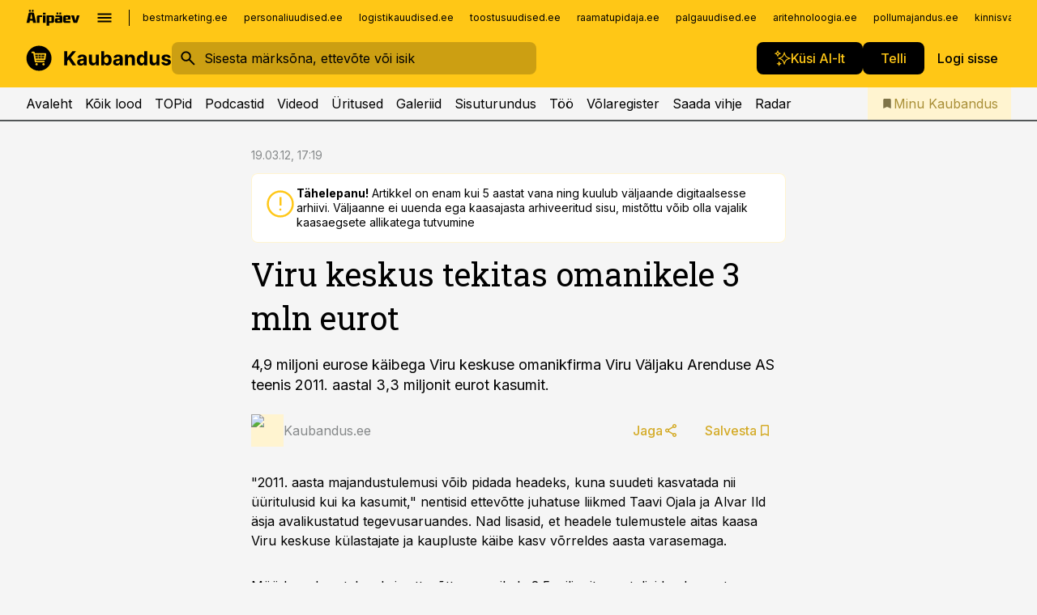

--- FILE ---
content_type: text/html; charset=utf-8
request_url: https://www.kaubandus.ee/uudised/2012/03/19/viru-keskus-tekitas-omanikele-3-mln-eurot
body_size: 60434
content:
<!DOCTYPE html><html lang="et" class="__variable_d9b83d __variable_1afa06"><head><meta charSet="utf-8"/><meta name="viewport" content="width=device-width, initial-scale=1, minimum-scale=1, maximum-scale=5, viewport-fit=cover, user-scalable=yes"/><link rel="preload" href="/_next/static/media/21350d82a1f187e9-s.p.woff2" as="font" crossorigin="" type="font/woff2"/><link rel="preload" href="/_next/static/media/9f0283fb0a17d415-s.p.woff2" as="font" crossorigin="" type="font/woff2"/><link rel="preload" href="/_next/static/media/a88c13d5f58b71d4-s.p.woff2" as="font" crossorigin="" type="font/woff2"/><link rel="preload" href="/_next/static/media/e4af272ccee01ff0-s.p.woff2" as="font" crossorigin="" type="font/woff2"/><link rel="preload" as="image" imageSrcSet="https://static-img.aripaev.ee/?type=preview&amp;uuid=2d452bdf-92e7-580c-a5e9-ac4916e0d615&amp;width=48&amp;q=75 1x, https://static-img.aripaev.ee/?type=preview&amp;uuid=2d452bdf-92e7-580c-a5e9-ac4916e0d615&amp;width=96&amp;q=75 2x" fetchPriority="high"/><link rel="stylesheet" href="/_next/static/css/193ca727a39148d1.css" data-precedence="next"/><link rel="stylesheet" href="/_next/static/css/52723f30e92eee9f.css" data-precedence="next"/><link rel="stylesheet" href="/_next/static/css/364ab38700cab676.css" data-precedence="next"/><link rel="stylesheet" href="/_next/static/css/ef69ab996cc4ef43.css" data-precedence="next"/><link rel="stylesheet" href="/_next/static/css/cfa60dcf5cbd8547.css" data-precedence="next"/><link rel="stylesheet" href="/_next/static/css/2001c5ecabd226f0.css" data-precedence="next"/><link rel="stylesheet" href="/_next/static/css/f53fc1951aefa4e6.css" data-precedence="next"/><link rel="stylesheet" href="/_next/static/css/015ada6ba5fe6a03.css" data-precedence="next"/><link rel="stylesheet" href="/_next/static/css/0f180bd48b9a8a37.css" data-precedence="next"/><link rel="stylesheet" href="/_next/static/css/7cddf85bca64a21f.css" data-precedence="next"/><link rel="stylesheet" href="/_next/static/css/3b3c900c8201ff34.css" data-precedence="next"/><link rel="stylesheet" href="/_next/static/css/8bd7863d921ec434.css" data-precedence="next"/><link rel="stylesheet" href="/_next/static/css/029d5fff5a79fb66.css" data-precedence="next"/><link rel="stylesheet" href="/_next/static/css/145cb3986e47692b.css" data-precedence="next"/><link rel="stylesheet" href="/_next/static/css/abeee01cf18e9b20.css" data-precedence="next"/><link rel="stylesheet" href="/_next/static/css/0e1bc87536d60fd1.css" data-precedence="next"/><link rel="stylesheet" href="/_next/static/css/e4a1f3f4cc1a1330.css" data-precedence="next"/><link rel="stylesheet" href="/_next/static/css/8c6658ca32352202.css" data-precedence="next"/><link rel="preload" as="script" fetchPriority="low" href="/_next/static/chunks/webpack-bb5e6ef551ab2fb7.js"/><script src="/_next/static/chunks/fd9d1056-10e5c93cd413df2f.js" async=""></script><script src="/_next/static/chunks/396464d2-87a25291feed4e3c.js" async=""></script><script src="/_next/static/chunks/7049-f73b85a2adefcf0b.js" async=""></script><script src="/_next/static/chunks/main-app-d6b14959853fa552.js" async=""></script><script src="/_next/static/chunks/aaea2bcf-18d09baeed62d53d.js" async=""></script><script src="/_next/static/chunks/5910-f5efdbfb510c5f6a.js" async=""></script><script src="/_next/static/chunks/5342-19ba4bc98a916bcc.js" async=""></script><script src="/_next/static/chunks/1226-117b1197ddf7aad9.js" async=""></script><script src="/_next/static/chunks/7588-2e36b3a9911aa655.js" async=""></script><script src="/_next/static/chunks/app/global-error-20303be09b9714b7.js" async=""></script><script src="/_next/static/chunks/5878-1525aeac28fcdf88.js" async=""></script><script src="/_next/static/chunks/4075-c93ea2025da5b6a7.js" async=""></script><script src="/_next/static/chunks/5434-828496ffa0f86d7a.js" async=""></script><script src="/_next/static/chunks/1652-56bf1ce5ade1c9ac.js" async=""></script><script src="/_next/static/chunks/7562-5f4fd1388f43b505.js" async=""></script><script src="/_next/static/chunks/7380-318bba68fdea191f.js" async=""></script><script src="/_next/static/chunks/3295-35b1a9d555f9b7bf.js" async=""></script><script src="/_next/static/chunks/7131-78f3e1231e69c364.js" async=""></script><script src="/_next/static/chunks/7492-a181da6c137f390e.js" async=""></script><script src="/_next/static/chunks/7560-4b31aa12143c3a83.js" async=""></script><script src="/_next/static/chunks/app/%5BchannelId%5D/%5Baccess%5D/layout-8ea0d43f1f74f55d.js" async=""></script><script src="/_next/static/chunks/ca377847-5847564181f9946f.js" async=""></script><script src="/_next/static/chunks/6989-725cd192b49ac8b8.js" async=""></script><script src="/_next/static/chunks/7126-f955765d6cea943c.js" async=""></script><script src="/_next/static/chunks/4130-ed04dcb36842f70f.js" async=""></script><script src="/_next/static/chunks/7940-32f152e534110b79.js" async=""></script><script src="/_next/static/chunks/3390-97ccb0b5027fbdb6.js" async=""></script><script src="/_next/static/chunks/4398-b011a1211a61352c.js" async=""></script><script src="/_next/static/chunks/304-f74bbe78ef63ddd8.js" async=""></script><script src="/_next/static/chunks/9860-bc3912166b054a3b.js" async=""></script><script src="/_next/static/chunks/app/%5BchannelId%5D/%5Baccess%5D/internal/article/%5B...slug%5D/page-f0376f1cae323c1c.js" async=""></script><script src="/_next/static/chunks/app/%5BchannelId%5D/%5Baccess%5D/error-9e9a1caedd0e0db1.js" async=""></script><script src="/_next/static/chunks/app/%5BchannelId%5D/%5Baccess%5D/not-found-0f9f27357115a493.js" async=""></script><link rel="preload" href="https://log-in.aripaev.ee/index.js" as="script"/><meta name="theme-color" content="#ffc716"/><meta name="color-scheme" content="only light"/><title>Viru keskus tekitas omanikele 3 mln eurot</title><meta name="description" content="Viru keskus tekitas omanikele 3 mln eurot. 4,9 miljoni eurose käibega Viru keskuse omanikfirma Viru Väljaku Arenduse AS teenis 2011. aastal 3,3 miljonit eurot kasumit. ."/><link rel="manifest" href="/manifest/kaubandus.json" crossorigin="use-credentials"/><link rel="canonical" href="https://www.kaubandus.ee/uudised/2012/03/19/viru-keskus-tekitas-omanikele-3-mln-eurot"/><meta name="format-detection" content="telephone=no, address=no, email=no"/><meta name="apple-mobile-web-app-capable" content="yes"/><meta name="apple-mobile-web-app-title" content="Kaubandus"/><link href="/favicons/kaubandus/apple-touch-startup-image-768x1004.png" rel="apple-touch-startup-image"/><link href="/favicons/kaubandus/apple-touch-startup-image-1536x2008.png" media="(device-width: 768px) and (device-height: 1024px)" rel="apple-touch-startup-image"/><meta name="apple-mobile-web-app-status-bar-style" content="black-translucent"/><meta property="og:title" content="Viru keskus tekitas omanikele 3 mln eurot"/><meta property="og:description" content="Viru keskus tekitas omanikele 3 mln eurot. 4,9 miljoni eurose käibega Viru keskuse omanikfirma Viru Väljaku Arenduse AS teenis 2011. aastal 3,3 miljonit eurot kasumit. ."/><meta property="og:url" content="https://www.kaubandus.ee/uudised/2012/03/19/viru-keskus-tekitas-omanikele-3-mln-eurot"/><meta property="og:site_name" content="Kaubandus"/><meta property="og:locale" content="et_EE"/><meta property="og:type" content="website"/><meta name="twitter:card" content="summary_large_image"/><meta name="twitter:site" content="@aripaev_ee"/><meta name="twitter:creator" content="@aripaev_ee"/><meta name="twitter:title" content="Viru keskus tekitas omanikele 3 mln eurot"/><meta name="twitter:description" content="Viru keskus tekitas omanikele 3 mln eurot. 4,9 miljoni eurose käibega Viru keskuse omanikfirma Viru Väljaku Arenduse AS teenis 2011. aastal 3,3 miljonit eurot kasumit. ."/><link rel="shortcut icon" href="/favicons/kaubandus/favicon.ico"/><link rel="icon" href="/favicons/kaubandus/favicon.ico"/><link rel="apple-touch-icon" href="/favicons/kaubandus/apple-touch-icon-180x180.png"/><link rel="apple-touch-icon-precomposed" href="/favicons/kaubandus/apple-touch-icon-180x180.png"/><meta name="next-size-adjust"/><script src="/_next/static/chunks/polyfills-42372ed130431b0a.js" noModule=""></script></head><body><script>(self.__next_s=self.__next_s||[]).push([0,{"children":"\n        window.nativeEvents = [];\n        window.nativeListeners = [];\n        window.addEventListener('aripaev.ee:nativeApiAttached', (e) => {\n          window.nativeEvents.push(e);\n          window.nativeListeners.forEach((l) => l(e));\n        });\n        window.addNativeListener = (listener) => {\n          window.nativeListeners.push(listener);\n          window.nativeEvents.forEach((e) => listener(e));\n        };\n      ","id":"__native_attach"}])</script><style type="text/css">:root:root {
    --theme: kaubandus;

    --color-primary-10: #fffcf3;
    --color-primary-50: #fff9e7;
    --color-primary-100: #fff4d0;
    --color-primary-200: #ffeeb9;
    --color-primary-300: #ffe9a2;
    --color-primary-400: #ffe38a;
    --color-primary-500: #ffc716;
    --color-primary-600: #d4ab27;
    --color-primary-700: #a98f37;
    --color-primary-800: #7e7347;
    --color-primary-900: #535758;

    --color-neutral-100: #edeeee;
    --color-neutral-200: #ddddde;
    --color-neutral-300: #cbcccd;
    --color-neutral-400: #babcbc;
    --color-neutral-500: #a9abab;
    --color-neutral-600: #989a9b;
    --color-neutral-700: #86898a;
    --color-neutral-800: #757979;
    --color-neutral-900: #535758;

    --site-bg: #F5F5F5;
    --site-bg-original: #F5F5F5;
    --button-bg: var(--color-primary);
    --button-color: var(--color-text);
    --button-white-bg: var(--color-text);
    --button-white-color: var(--color-primary);

    --color-text: #000000;
    --header-color: var(--color-text);

    --color-link: var(--color-primary-600);
    --color-link-hover: var(--color-primary-800);
}
</style><div id="login-container"></div><div id="__next"><div class="styles_site-hat__KmxJ_"><div class="styles_site-hat__inner__NT2Fd"><div id="Panorama_1" class="styles_site-hat__ad-slot__6OIXn"></div></div></div><div class="styles_header__sentinel-pre__ZLTsJ"></div><div class="styles_header__4AYpa"><b></b><div class="styles_header__wrap1__C6qUJ"><div class="styles_header__wrap2__vgkJ1"><div class="styles_header__main__4NeBW"><div class="styles_header__main__limiter__1bF8W"><div class="styles_sites__MzlGA styles_hidden__CEocJ"><div class="styles_sites__global__0voAr"><a href="https://www.aripaev.ee" target="_blank" rel="noopener noreferrer"><svg xmlns="http://www.w3.org/2000/svg" height="20" width="67" class="icon logotype-aripaev" viewBox="0 0 512 155"><path fill="#d61e1f" d="M43.18 1.742H25.822v17.917H43.18zm21.86 124.857-4.1-22.295H34.283l-3.977 22.295H1.974l19.33-88.048c2.25-10.153 5.077-11.567 16.643-11.567H58.55c11.846 0 13.817.855 16.224 11.706l19.33 87.908zM50.507 44.762h-5.792l-7.746 41.625h21.249zm18.771-43.02H51.92v17.917h17.358zM306.626 27.3h-17.358v17.916h17.358zm26.117 0h-17.359v17.916h17.359zm-206.05 42.864V126.6h-25.959V71.28c0-10.851 5.076-17.759 17.917-17.759h32.309v16.643zm32.344-23.43V28.399h26.168v18.335zm26.168 79.866h-26.168V53.503h26.168zm62.594.001h-27.651v26.657h-25.68V53.521h53.61c12.84 0 17.777 6.629 17.777 17.917v37.229c0 11.863-5.076 17.934-18.056 17.934m-7.903-56.576h-19.888v39.915h19.888zm93.508 56.576s-17.636.279-21.3.279-21.162-.279-21.162-.279c-11.287-.157-17.638-5.513-17.638-17.934v-9.735c0-15.23 9.735-17.62 17.777-17.62h27.791V69.449h-39.357V53.521h47.539c14.671 0 17.778 8.88 17.778 17.62v39.793c0 11.846-3.49 15.509-11.429 15.701zM319.31 96.019h-20.935v14.707h20.935zm59.664-.611v13.573h41.066v17.62h-49.109c-14.671 0-17.759-9.752-17.759-17.777V72.188c0-11.845 5.774-18.475 17.618-18.614 0 0 13.958-.297 17.638-.297 3.683 0 17.445.297 17.445.297 12.424.14 17.36 6.193 17.36 17.76v24.127h-44.258zm18.35-26.552h-18.492v16.922h18.492zm88.714 57.727h-34.003l-23.987-73.079h28.227l12.682 50.086h2.13l12.682-50.086h26.257z" class="logotype"></path></svg></a><button title="Ava menüü" type="button"><svg fill="none" xmlns="http://www.w3.org/2000/svg" height="20" width="20" class="icon menu" viewBox="0 0 20 20"><path fill="#2D0606" d="M3 14.5V13h14v1.5zm0-3.75v-1.5h14v1.5zM3 7V5.5h14V7z"></path></svg></button></div><div class="styles_sites__main__Z77Aw"><ul class="styles_sites__list__ue3ny"><li class=""><a href="https://bestmarketing.ee?utm_source=kaubandus.ee&amp;utm_medium=pais" target="_blank" draggable="false" rel="noopener noreferrer">bestmarketing.ee</a></li><li class=""><a href="https://www.personaliuudised.ee?utm_source=kaubandus.ee&amp;utm_medium=pais" target="_blank" draggable="false" rel="noopener noreferrer">personaliuudised.ee</a></li><li class=""><a href="https://www.logistikauudised.ee?utm_source=kaubandus.ee&amp;utm_medium=pais" target="_blank" draggable="false" rel="noopener noreferrer">logistikauudised.ee</a></li><li class=""><a href="https://www.toostusuudised.ee?utm_source=kaubandus.ee&amp;utm_medium=pais" target="_blank" draggable="false" rel="noopener noreferrer">toostusuudised.ee</a></li><li class=""><a href="https://www.raamatupidaja.ee?utm_source=kaubandus.ee&amp;utm_medium=pais" target="_blank" draggable="false" rel="noopener noreferrer">raamatupidaja.ee</a></li><li class=""><a href="https://www.palgauudised.ee?utm_source=kaubandus.ee&amp;utm_medium=pais" target="_blank" draggable="false" rel="noopener noreferrer">palgauudised.ee</a></li><li class=""><a href="https://www.aritehnoloogia.ee?utm_source=kaubandus.ee&amp;utm_medium=pais" target="_blank" draggable="false" rel="noopener noreferrer">aritehnoloogia.ee</a></li><li class=""><a href="https://www.pollumajandus.ee?utm_source=kaubandus.ee&amp;utm_medium=pais" target="_blank" draggable="false" rel="noopener noreferrer">pollumajandus.ee</a></li><li class=""><a href="https://www.kinnisvarauudised.ee?utm_source=kaubandus.ee&amp;utm_medium=pais" target="_blank" draggable="false" rel="noopener noreferrer">kinnisvarauudised.ee</a></li><li class=""><a href="https://www.ehitusuudised.ee?utm_source=kaubandus.ee&amp;utm_medium=pais" target="_blank" draggable="false" rel="noopener noreferrer">ehitusuudised.ee</a></li><li class=""><a href="https://www.finantsuudised.ee?utm_source=kaubandus.ee&amp;utm_medium=pais" target="_blank" draggable="false" rel="noopener noreferrer">finantsuudised.ee</a></li><li class=""><a href="https://www.aripaev.ee?utm_source=kaubandus.ee&amp;utm_medium=pais" target="_blank" draggable="false" rel="noopener noreferrer">aripaev.ee</a></li><li class=""><a href="https://www.imelineteadus.ee?utm_source=kaubandus.ee&amp;utm_medium=pais" target="_blank" draggable="false" rel="noopener noreferrer">imelineteadus.ee</a></li><li class=""><a href="https://www.imelineajalugu.ee?utm_source=kaubandus.ee&amp;utm_medium=pais" target="_blank" draggable="false" rel="noopener noreferrer">imelineajalugu.ee</a></li><li class=""><a href="https://www.mu.ee?utm_source=kaubandus.ee&amp;utm_medium=pais" target="_blank" draggable="false" rel="noopener noreferrer">mu.ee</a></li><li class=""><a href="https://www.kalastaja.ee?utm_source=kaubandus.ee&amp;utm_medium=pais" target="_blank" draggable="false" rel="noopener noreferrer">kalastaja.ee</a></li><li class=""><a href="https://www.dv.ee?utm_source=kaubandus.ee&amp;utm_medium=pais" target="_blank" draggable="false" rel="noopener noreferrer">dv.ee</a></li></ul></div></div><div class="styles_header__row__tjBlC"><a class="styles_header__logo__LPFzl" href="/"><img alt="Kaubandus" loading="lazy" width="120" height="40" decoding="async" data-nimg="1" style="color:transparent" src="https://ap-cms-images.ap3.ee/kaubandus_must.svg"/></a><form class="styles_search___9_Xy"><span class="styles_search__icon__adECE"><svg fill="none" xmlns="http://www.w3.org/2000/svg" height="24" width="24" class="icon search" viewBox="0 0 25 24"><path fill="#fff" d="m20.06 21-6.3-6.3q-.75.6-1.724.95-.975.35-2.075.35-2.725 0-4.613-1.887Q3.461 12.225 3.461 9.5t1.887-4.612T9.961 3t4.612 1.888T16.461 9.5a6.1 6.1 0 0 1-1.3 3.8l6.3 6.3zm-10.1-7q1.875 0 3.188-1.312T14.461 9.5t-1.313-3.187T9.961 5 6.773 6.313 5.461 9.5t1.312 3.188T9.961 14"></path></svg></span><input type="text" autoComplete="off" placeholder="Sisesta märksõna, ettevõte või isik" title="Sisesta märksõna, ettevõte või isik" name="keyword" value=""/><button class="styles_search__clear__gU1eY" disabled="" title="Puhasta otsing" type="button"><svg fill="none" xmlns="http://www.w3.org/2000/svg" height="24" width="24" class="icon close" viewBox="0 0 25 24"><path fill="#fff" d="m6.86 19-1.4-1.4 5.6-5.6-5.6-5.6L6.86 5l5.6 5.6 5.6-5.6 1.4 1.4-5.6 5.6 5.6 5.6-1.4 1.4-5.6-5.6z"></path></svg></button></form><div class="styles_header__buttons__HTvoj"><span class="styles_button___Dvql styles_size-default___f8ln styles_theme-white-primary__wwdx4" draggable="false"><a class="styles_button__element__i6R1c" target="_blank" rel="noopener noreferrer" href="/ai-otsing"><span class="styles_button__inner__av3c_"><svg xmlns="http://www.w3.org/2000/svg" height="20" width="20" class="icon styles_button__icon__ab5nT ai" viewBox="0 0 512 512"><path fill="#fff" d="M310.043 132.67c12.118 32.932 26.173 58.426 46.916 79.172 20.745 20.748 46.243 34.809 79.17 46.931-32.926 12.118-58.422 26.175-79.162 46.918-20.742 20.744-34.799 46.246-46.921 79.182-12.127-32.938-26.188-58.434-46.937-79.178-20.745-20.739-46.251-34.798-79.183-46.92 32.94-12.126 58.44-26.188 79.188-46.935 20.746-20.746 34.808-46.249 46.93-79.171m.004-73.14c-5.256 0-9.837 3.513-11.243 8.572-33.39 120.887-58.545 146.041-179.434 179.434-5.059 1.405-8.572 6.015-8.572 11.243 0 5.256 3.513 9.837 8.572 11.243 120.887 33.39 146.041 58.517 179.434 179.406 1.405 5.059 6.015 8.572 11.243 8.572 5.256 0 9.837-3.513 11.243-8.572 33.39-120.887 58.517-146.041 179.406-179.406 5.059-1.405 8.572-6.015 8.572-11.243 0-5.256-3.513-9.837-8.572-11.243-120.887-33.39-146.041-58.545-179.406-179.434-1.405-5.059-6.015-8.572-11.243-8.572m-208.13 12.877c4.16 7.493 8.981 14.068 14.883 19.97 5.9 5.9 12.473 10.72 19.962 14.879-7.489 4.159-14.061 8.98-19.963 14.884-5.9 5.902-10.718 12.475-14.878 19.966-4.159-7.487-8.98-14.06-14.882-19.96s-12.475-10.718-19.966-14.878c7.487-4.159 14.06-8.98 19.96-14.882 5.903-5.904 10.724-12.483 14.885-19.979m-.003-64.329c-5.256 0-9.837 3.513-11.243 8.572-15.093 54.639-24.734 64.307-79.37 79.37-5.059 1.405-8.572 6.015-8.572 11.243 0 5.256 3.513 9.837 8.572 11.243 54.639 15.093 64.307 24.734 79.37 79.37 1.405 5.059 6.015 8.572 11.243 8.572 5.256 0 9.837-3.513 11.243-8.572 15.093-54.639 24.734-64.307 79.37-79.37 5.059-1.405 8.572-6.015 8.572-11.243 0-5.256-3.513-9.837-8.572-11.243-54.639-15.093-64.279-24.734-79.37-79.37-1.405-5.059-6.015-8.572-11.243-8.572m43.845 407.999a76 76 0 0 0 5.697 6.377 76 76 0 0 0 6.391 5.711 76 76 0 0 0-6.38 5.7 76 76 0 0 0-5.711 6.391 76 76 0 0 0-5.7-6.38 76 76 0 0 0-6.387-5.708 76 76 0 0 0 6.385-5.705 76 76 0 0 0 5.705-6.385m-.003-63.671c-3.206 0-6 2.143-6.857 5.229-11.966 43.373-20.298 51.704-63.672 63.672A7.134 7.134 0 0 0 70 428.164c0 3.206 2.143 6 5.229 6.857 43.373 11.966 51.704 20.315 63.672 63.672a7.134 7.134 0 0 0 6.857 5.229c3.206 0 6-2.143 6.857-5.229 11.966-43.373 20.315-51.704 63.672-63.672a7.134 7.134 0 0 0 5.229-6.857c0-3.206-2.143-6-5.229-6.857-43.373-11.966-51.704-20.315-63.672-63.672a7.134 7.134 0 0 0-6.857-5.229"></path></svg><span class="styles_button__text__0QAzX"><span class="styles_button__text__row__ZW9Cl">Küsi AI-lt</span></span></span></a></span><span class="styles_button___Dvql styles_size-default___f8ln styles_theme-white-primary__wwdx4" draggable="false"><a class="styles_button__element__i6R1c" target="_blank" rel="noopener noreferrer" href="https://kampaania.aripaev.ee/telli-kaubandus/?utm_source=kaubandus.ee&amp;utm_medium=telli"><span class="styles_button__inner__av3c_"><span class="styles_button__text__0QAzX"><span class="styles_button__text__row__ZW9Cl">Telli</span></span></span></a></span><span class="styles_button___Dvql styles_size-default___f8ln styles_theme-white-transparent__3xBw8" draggable="false"><button class="styles_button__element__i6R1c" type="button"><span class="styles_button__inner__av3c_"><span class="styles_button__text__0QAzX"><span class="styles_button__text__row__ZW9Cl">Logi sisse</span></span></span></button></span></div></div></div><div class="styles_burger-menu__NxbcX" inert=""><div class="styles_burger-menu__inner__G_A7a"><div class="styles_burger-menu__limiter__Z8WPT"><ul class="styles_burger-menu__sections__WMdfc"><li><div class="styles_burger-menu__title__FISxC">Teemaveebid</div><ul class="styles_burger-menu__sections__links__erXEP styles_split__ABuE1"><li><a target="_blank" rel="noopener noreferrer" href="https://www.aripaev.ee?utm_source=kaubandus.ee&amp;utm_medium=pais">aripaev.ee</a></li><li><a target="_blank" rel="noopener noreferrer" href="https://bestmarketing.ee?utm_source=kaubandus.ee&amp;utm_medium=pais">bestmarketing.ee</a></li><li><a target="_blank" rel="noopener noreferrer" href="https://www.dv.ee?utm_source=kaubandus.ee&amp;utm_medium=pais">dv.ee</a></li><li><a target="_blank" rel="noopener noreferrer" href="https://www.ehitusuudised.ee?utm_source=kaubandus.ee&amp;utm_medium=pais">ehitusuudised.ee</a></li><li><a target="_blank" rel="noopener noreferrer" href="https://www.finantsuudised.ee?utm_source=kaubandus.ee&amp;utm_medium=pais">finantsuudised.ee</a></li><li><a target="_blank" rel="noopener noreferrer" href="https://www.aritehnoloogia.ee?utm_source=kaubandus.ee&amp;utm_medium=pais">aritehnoloogia.ee</a></li><li><a target="_blank" rel="noopener noreferrer" href="https://www.kinnisvarauudised.ee?utm_source=kaubandus.ee&amp;utm_medium=pais">kinnisvarauudised.ee</a></li><li><a target="_blank" rel="noopener noreferrer" href="https://www.logistikauudised.ee?utm_source=kaubandus.ee&amp;utm_medium=pais">logistikauudised.ee</a></li><li><a target="_blank" rel="noopener noreferrer" href="https://www.mu.ee?utm_source=kaubandus.ee&amp;utm_medium=pais">mu.ee</a></li><li><a target="_blank" rel="noopener noreferrer" href="https://www.palgauudised.ee?utm_source=kaubandus.ee&amp;utm_medium=pais">palgauudised.ee</a></li><li><a target="_blank" rel="noopener noreferrer" href="https://www.personaliuudised.ee?utm_source=kaubandus.ee&amp;utm_medium=pais">personaliuudised.ee</a></li><li><a target="_blank" rel="noopener noreferrer" href="https://www.pollumajandus.ee?utm_source=kaubandus.ee&amp;utm_medium=pais">pollumajandus.ee</a></li><li><a target="_blank" rel="noopener noreferrer" href="https://www.raamatupidaja.ee?utm_source=kaubandus.ee&amp;utm_medium=pais">raamatupidaja.ee</a></li><li><a target="_blank" rel="noopener noreferrer" href="https://www.toostusuudised.ee?utm_source=kaubandus.ee&amp;utm_medium=pais">toostusuudised.ee</a></li><li><a target="_blank" rel="noopener noreferrer" href="https://www.imelineajalugu.ee?utm_source=kaubandus.ee&amp;utm_medium=pais">imelineajalugu.ee</a></li><li><a target="_blank" rel="noopener noreferrer" href="https://www.imelineteadus.ee?utm_source=kaubandus.ee&amp;utm_medium=pais">imelineteadus.ee</a></li></ul></li><li><div class="styles_burger-menu__title__FISxC">Teenused ja tooted</div><ul class="styles_burger-menu__sections__links__erXEP"><li><a target="_blank" rel="noopener noreferrer" href="https://pood.aripaev.ee/kategooria/konverentsid?utm_source=kaubandus.ee&amp;utm_medium=menu">Konverentsid</a></li><li><a target="_blank" rel="noopener noreferrer" href="https://pood.aripaev.ee/kategooria/koolitused?utm_source=kaubandus.ee&amp;utm_medium=menu">Koolitused</a></li><li><a target="_blank" rel="noopener noreferrer" href="https://pood.aripaev.ee/kategooria/raamatud?utm_source=kaubandus.ee&amp;utm_medium=menu">Raamatud</a></li><li><a target="_blank" rel="noopener noreferrer" href="https://pood.aripaev.ee/kategooria/teabevara?utm_source=kaubandus.ee&amp;utm_medium=menu">Teabevara</a></li><li><a target="_blank" rel="noopener noreferrer" href="https://pood.aripaev.ee/kategooria/ajakirjad?utm_source=kaubandus.ee&amp;utm_medium=menu">Ajakirjad</a></li><li><a target="_blank" rel="noopener noreferrer" href="https://pood.aripaev.ee?utm_source=kaubandus.ee&amp;utm_medium=menu">E-pood</a></li><li><a target="_blank" rel="noopener noreferrer" href="https://infopank.ee?utm_source=kaubandus.ee&amp;utm_medium=menu">Infopank</a></li><li><a target="_blank" rel="noopener noreferrer" href="https://radar.aripaev.ee?utm_source=kaubandus.ee&amp;utm_medium=menu">Radar</a></li></ul></li></ul><div class="styles_burger-menu__sidebar__8mwqb"><ul class="styles_burger-menu__sidebar__links__ZKDyD"><li><a target="_blank" rel="noopener noreferrer" href="https://www.aripaev.ee/turunduslahendused/">Reklaam</a></li><li><a target="_self" href="/c/cm">Sisuturundus</a></li><li><a target="_blank" rel="noopener noreferrer" href="https://firma.aripaev.ee/tule-toole/">Tööpakkumised</a></li><li><a target="_blank" rel="noopener noreferrer" href="https://firma.aripaev.ee/">Äripäevast</a></li><li><a target="_self" href="https://www.kaubandus.ee/uudiskirjad">Telli uudiskirjad</a></li></ul><ul class="styles_buttons__V_M5V styles_layout-vertical-wide__kH_p0"><li class="styles_primary__BaQ9R"><span class="styles_button___Dvql styles_size-default___f8ln styles_theme-primary__JLG_x" draggable="false"><a class="styles_button__element__i6R1c" target="_blank" rel="noopener noreferrer" href="https://iseteenindus.aripaev.ee"><span class="styles_button__inner__av3c_"><span class="styles_button__text__0QAzX"><span class="styles_button__text__row__ZW9Cl">Iseteenindus</span></span></span></a></span></li><li class="styles_primary__BaQ9R"><span class="styles_button___Dvql styles_size-default___f8ln styles_theme-default__ea1gN" draggable="false"><a class="styles_button__element__i6R1c" target="_blank" rel="noopener noreferrer" href="https://kampaania.aripaev.ee/telli-kaubandus/?utm_source=kaubandus.ee&amp;utm_medium=telli"><span class="styles_button__inner__av3c_"><span class="styles_button__text__0QAzX"><span class="styles_button__text__row__ZW9Cl">Telli Kaubandus</span></span></span></a></span></li></ul></div></div></div></div></div><div class="styles_header__menu__7U_6k"><div class="styles_header__menu__holder__mDgQf"><a class="styles_header__menu__logo__XcB29" draggable="false" href="/"><img alt="Kaubandus" loading="lazy" width="120" height="40" decoding="async" data-nimg="1" style="color:transparent" src="https://ap-cms-images.ap3.ee/kaubandus_must.svg"/></a><div class="styles_header__menu__scroller__KG1tj"><ul class="styles_header__menu__items___1xQ5"><li><a aria-current="false" target="_self" draggable="false" href="/">Avaleht</a></li><li><a aria-current="false" target="_self" draggable="false" href="/search?channels=kaubandus">Kõik lood</a></li><li><a aria-current="false" target="_self" draggable="false" href="/koik-kaubanduse-topid">TOPid</a></li><li><a aria-current="false" target="_self" draggable="false" href="/saatesarjad">Podcastid</a></li><li><a aria-current="false" target="_blank" rel="noopener noreferrer" draggable="false" href="https://videokogu.aripaev.ee/topics/6?utm_source=kaubandus.ee&amp;utm_medium=videoteek">Videod</a></li><li><a aria-current="false" target="_blank" rel="noopener noreferrer" draggable="false" href="https://pood.aripaev.ee/valdkond/kaubandus?categories=31%2C13&amp;utm_source=kaubandus.ee&amp;utm_medium=uritused">Üritused</a></li><li><a aria-current="false" target="_self" draggable="false" href="/s/galeriid">Galeriid</a></li><li><a aria-current="false" target="_self" draggable="false" href="/c/cm">Sisuturundus</a></li><li><a aria-current="false" target="_self" draggable="false" href="/c/jobs">Töö</a></li><li><a aria-current="false" target="_blank" rel="noopener noreferrer" draggable="false" href="https://www.kaubandus.ee/volaregister">Võlaregister</a></li><li><a href="https://www.kaubandus.ee/#send_hint" draggable="false">Saada vihje</a></li><li><a aria-current="false" target="_blank" rel="noopener noreferrer" draggable="false" href="https://radar.aripaev.ee/">Radar</a></li></ul></div><a class="styles_header__menu__bookmarks__qWw9R" aria-current="false" draggable="false" href="/minu-uudisvoog"><svg fill="none" xmlns="http://www.w3.org/2000/svg" height="16" width="16" class="icon bookmark-filled" viewBox="0 0 24 24"><path fill="#2D0606" d="M5 21V5q0-.824.588-1.412A1.93 1.93 0 0 1 7 3h10q.824 0 1.413.587Q19 4.176 19 5v16l-7-3z"></path></svg><span>Minu Kaubandus</span></a></div></div></div></div></div><div class="styles_header__sentinel-post__lzp4A"></div><div class="styles_burger-menu__backdrop__1nrUr" tabindex="0" role="button" aria-pressed="true" title="Sulge"></div><div class="styles_header__mock__CpuN_"></div><div class="styles_body__KntQX"><div class="styles_block__x9tSr styles_theme-default__YFZfY styles_width-article__aCVgk"><div class="styles_hero__qEXNs styles_layout-default__BGcal styles_theme-default__1lqCZ styles_has-image__ILhtv"><div class="styles_hero__limiter__m_kBo"><div class="styles_hero__heading__UH2zp"><div class="styles_page-header__UZ3dH"><div class="styles_page-header__back__F3sNN"><span class="styles_button___Dvql styles_size-default___f8ln styles_theme-transparent__V6plv" draggable="false"><button class="styles_button__element__i6R1c" type="button"><span class="styles_button__inner__av3c_"><svg fill="none" xmlns="http://www.w3.org/2000/svg" height="20" width="20" class="icon styles_button__icon__ab5nT arrow-back" viewBox="0 0 20 20"><path fill="#2D0606" d="m12 18-8-8 8-8 1.417 1.417L6.833 10l6.584 6.583z"></path></svg><span class="styles_button__text__0QAzX"><span class="styles_button__text__row__ZW9Cl">Tagasi</span></span></span></button></span></div><div class="styles_page-header__headline__160BU"><div class="styles_page-header__headline__info__WB6e3"><ul class="styles_page-header__meta__DMVKe"><li>19.03.12, 17:19</li></ul></div><div class="styles_callout__GbgpZ styles_intent-outdated__7JYYz"><div class="styles_callout__inner__P1xpS"><svg fill="none" xmlns="http://www.w3.org/2000/svg" height="24" width="24" class="icon styles_callout__icon___Fuj_ error" viewBox="0 0 48 48"><path fill="#C4342D" d="M24 34q.7 0 1.175-.474t.475-1.175-.474-1.176A1.6 1.6 0 0 0 24 30.7q-.701 0-1.176.474a1.6 1.6 0 0 0-.475 1.175q0 .701.474 1.176T24 34m-1.35-7.65h3V13.7h-3zM24.013 44q-4.137 0-7.775-1.575t-6.363-4.3-4.3-6.367T4 23.975t1.575-7.783 4.3-6.342 6.367-4.275T24.025 4t7.783 1.575T38.15 9.85t4.275 6.35T44 23.987t-1.575 7.775-4.275 6.354q-2.7 2.715-6.35 4.3T24.013 44m.012-3q7.075 0 12.025-4.975T41 23.975 36.06 11.95 24 7q-7.05 0-12.025 4.94T7 24q0 7.05 4.975 12.025T24.025 41"></path></svg><div class="styles_callout__text__cYyr4"><div><b>Tähelepanu!</b> Artikkel on enam kui 5 aastat vana ning kuulub väljaande digitaalsesse arhiivi. Väljaanne ei uuenda ega kaasajasta arhiveeritud sisu, mistõttu võib olla vajalik kaasaegsete allikatega tutvumine</div></div></div></div><h1>Viru keskus tekitas omanikele 3 mln eurot</h1></div></div></div><div class="styles_hero__main__FNdan"><div class="styles_hero__description__1SGae">4,9 miljoni eurose käibega Viru keskuse omanikfirma Viru Väljaku Arenduse AS teenis 2011. aastal 3,3 miljonit eurot kasumit.</div><div class="styles_hero__article-tools__jStYE"><ul class="styles_hero__authors__jpHLE styles_single__zcqUq"><li><a href="/a/kaubandusee-"><img alt="Kaubandus.ee " fetchPriority="high" width="40" height="40" decoding="async" data-nimg="1" style="color:transparent" srcSet="https://static-img.aripaev.ee/?type=preview&amp;uuid=2d452bdf-92e7-580c-a5e9-ac4916e0d615&amp;width=48&amp;q=75 1x, https://static-img.aripaev.ee/?type=preview&amp;uuid=2d452bdf-92e7-580c-a5e9-ac4916e0d615&amp;width=96&amp;q=75 2x" src="https://static-img.aripaev.ee/?type=preview&amp;uuid=2d452bdf-92e7-580c-a5e9-ac4916e0d615&amp;width=96&amp;q=75"/><span class="styles_hero__authors__texts__A4Y2r"><span class="styles_hero__authors__name__9NvFS">Kaubandus.ee </span></span></a></li></ul><div class="styles_hero__tools__rTnGb"><ul class="styles_buttons__V_M5V styles_layout-default__xTC8D"><li class="styles_primary__BaQ9R"><span class="styles_button___Dvql styles_size-default___f8ln styles_theme-transparent__V6plv" draggable="false"><button class="styles_button__element__i6R1c" type="button"><span class="styles_button__inner__av3c_"><span class="styles_button__text__0QAzX"><span class="styles_button__text__row__ZW9Cl">Jaga</span></span><svg fill="none" xmlns="http://www.w3.org/2000/svg" height="20" width="20" class="icon styles_button__icon__ab5nT share" viewBox="0 0 20 20"><path fill="#2D0606" d="M14.5 18a2.4 2.4 0 0 1-1.77-.73A2.4 2.4 0 0 1 12 15.5q0-.167.02-.302.022-.135.063-.302l-4.958-3.021a1.8 1.8 0 0 1-.737.48 2.7 2.7 0 0 1-.888.145 2.4 2.4 0 0 1-1.77-.73A2.4 2.4 0 0 1 3 10q0-1.042.73-1.77A2.4 2.4 0 0 1 5.5 7.5q.458 0 .885.156.428.156.74.469l4.958-3.02a3 3 0 0 1-.062-.303A2 2 0 0 1 12 4.5q0-1.042.73-1.77A2.4 2.4 0 0 1 14.5 2a2.4 2.4 0 0 1 1.77.73q.73.728.73 1.77t-.73 1.77A2.4 2.4 0 0 1 14.5 7q-.465 0-.889-.146a1.8 1.8 0 0 1-.736-.479l-4.958 3.02q.04.168.062.303T8 10q0 .167-.02.302-.022.135-.063.302l4.958 3.021q.313-.354.736-.49.425-.135.889-.135 1.042 0 1.77.73.73.728.73 1.77t-.73 1.77a2.4 2.4 0 0 1-1.77.73m0-12.5q.424 0 .713-.287A.97.97 0 0 0 15.5 4.5a.97.97 0 0 0-.287-.712.97.97 0 0 0-.713-.288.97.97 0 0 0-.713.288.97.97 0 0 0-.287.712q0 .424.287.713.288.287.713.287m-9 5.5q.424 0 .713-.287A.97.97 0 0 0 6.5 10a.97.97 0 0 0-.287-.713A.97.97 0 0 0 5.5 9a.97.97 0 0 0-.713.287A.97.97 0 0 0 4.5 10q0 .424.287.713.288.287.713.287m9 5.5q.424 0 .713-.288a.97.97 0 0 0 .287-.712.97.97 0 0 0-.287-.713.97.97 0 0 0-.713-.287.97.97 0 0 0-.713.287.97.97 0 0 0-.287.713q0 .424.287.712.288.288.713.288"></path></svg></span></button></span><div class="styles_button__drop__8udXq" style="position:absolute;left:0;top:0"><div class="styles_button__drop__arrow__6R3IT" style="position:absolute"></div><ul class="styles_button__drop__list__SX5ke"><li><button role="button"><div class="styles_button__drop__inner__GkG7d"><svg fill="none" xmlns="http://www.w3.org/2000/svg" height="20" width="20" class="icon logo-facebook" viewBox="0 0 20 20"><path fill="#2D0606" d="M10.834 8.333h2.5v2.5h-2.5v5.833h-2.5v-5.833h-2.5v-2.5h2.5V7.287c0-.99.311-2.242.931-2.926q.93-1.028 2.322-1.028h1.747v2.5h-1.75a.75.75 0 0 0-.75.75z"></path></svg><div>Facebook</div></div></button></li><li><button role="button"><div class="styles_button__drop__inner__GkG7d"><svg xmlns="http://www.w3.org/2000/svg" height="20" width="20" class="icon logo-twitter" viewBox="0 0 14 14"><path fill="#2D0606" fill-rule="evenodd" d="m11.261 11.507-.441-.644-3.124-4.554 3.307-3.816h-.837L7.344 5.795 5.079 2.493h-2.64l.442.644 3 4.375-3.442 3.995h.773l3.02-3.484 2.389 3.484zm-7.599-8.37 5.298 7.727h1.078L4.74 3.137z" clip-rule="evenodd"></path></svg><div>X (Twitter)</div></div></button></li><li><button role="button"><div class="styles_button__drop__inner__GkG7d"><svg fill="none" xmlns="http://www.w3.org/2000/svg" height="20" width="20" class="icon logo-linkedin" viewBox="0 0 20 20"><path fill="#2D0606" d="M6.667 15.833h-2.5V7.5h2.5zm9.166 0h-2.5v-4.451q-.002-1.739-1.232-1.738c-.65 0-1.061.323-1.268.971v5.218h-2.5s.034-7.5 0-8.333h1.973l.153 1.667h.052c.512-.834 1.331-1.399 2.455-1.399.854 0 1.545.238 2.072.834.531.598.795 1.4.795 2.525zM5.417 6.667c.713 0 1.291-.56 1.291-1.25s-.578-1.25-1.291-1.25c-.714 0-1.292.56-1.292 1.25s.578 1.25 1.292 1.25"></path></svg><div>LinkedIn</div></div></button></li><li><button role="button"><div class="styles_button__drop__inner__GkG7d"><svg fill="none" xmlns="http://www.w3.org/2000/svg" height="20" width="20" class="icon email" viewBox="0 0 20 20"><path fill="#2D0606" d="M3.5 16q-.62 0-1.06-.44A1.45 1.45 0 0 1 2 14.5V5.493q0-.62.44-1.056A1.45 1.45 0 0 1 3.5 4h13q.62 0 1.06.44.44.442.44 1.06v9.006q0 .62-.44 1.056A1.45 1.45 0 0 1 16.5 16zm6.5-5L3.5 7.27v7.23h13V7.27zm0-1.77 6.5-3.73h-13zM3.5 7.27V5.5v9z"></path></svg><div>E-mail</div></div></button></li><li><button role="button"><div class="styles_button__drop__inner__GkG7d"><svg fill="none" xmlns="http://www.w3.org/2000/svg" height="20" width="20" class="icon link" viewBox="0 0 20 20"><path fill="#1C1B1F" d="M9 14H6q-1.66 0-2.83-1.171T2 9.995t1.17-2.828T6 6h3v1.5H6a2.4 2.4 0 0 0-1.77.73A2.4 2.4 0 0 0 3.5 10q0 1.042.73 1.77.728.73 1.77.73h3zm-2-3.25v-1.5h6v1.5zM11 14v-1.5h3q1.042 0 1.77-.73.73-.728.73-1.77t-.73-1.77A2.4 2.4 0 0 0 14 7.5h-3V6h3q1.66 0 2.83 1.171T18 10.005t-1.17 2.828T14 14z"></path></svg><div>Link</div></div></button></li></ul></div></li><li class="styles_primary__BaQ9R"><span class="styles_button___Dvql styles_size-default___f8ln styles_theme-transparent__V6plv" draggable="false"><button class="styles_button__element__i6R1c" type="button"><span class="styles_button__inner__av3c_"><span class="styles_button__text__0QAzX"><span class="styles_button__text__row__ZW9Cl">Salvesta</span></span><svg fill="none" xmlns="http://www.w3.org/2000/svg" height="20" width="20" class="icon styles_button__icon__ab5nT bookmark" viewBox="0 0 20 20"><path fill="#2D0606" d="M5 17V4.5q0-.618.44-1.06Q5.883 3 6.5 3h7q.619 0 1.06.44.44.442.44 1.06V17l-5-2zm1.5-2.23 3.5-1.395 3.5 1.396V4.5h-7z"></path></svg></span></button></span></li></ul></div></div></div></div></div><div class="styles_article-paragraph__PM82c">&quot;2011. aasta majandustulemusi võib pidada headeks, kuna suudeti kasvatada nii üüritulusid kui ka kasumit,&quot; nentisid ettevõtte juhatuse liikmed Taavi Ojala ja Alvar Ild äsja avalikustatud tegevusaruandes. Nad lisasid, et headele tulemustele aitas kaasa Viru keskuse külastajate ja kaupluste käibe kasv võrreldes aasta varasemaga.</div><div class="styles_article-paragraph__PM82c">Möödunud aastal maksis ettevõtte omanikele 2,5 miljonit eurot dividende, aasta enne seda maksti dividendideks 2,2 miljonit eurot. Ka tänavu plaanib Viru Väljaku Arenduse AS maksta dividendideks 2,5 miljonit eurot.</div><div class="styles_article-paragraph__PM82c">Viru Väljaku Arenduse AS kuulub pooleks osaühingule Parmalo Invest ja aktsiaseltsile E.L.L. Kinnisvara. Parmalo jaguneb omakorda Viru Hotelli omaniku Pontos OY ja Indrek Toome ning Alvar Ildi vahel, Pontos OY-le kuulub seejuures 75%, ülejäänu jaguneb Toome ja Ildi vahel võrdselt. E.L.L. Kinnisvara suuromanikud on AS Riverito kaudu Toomas Annus (65,3%) ja Tõnu Toomik (12,6%).</div><div class="styles_breakout__DF1Ci styles_width-limited__5U7pH"><div class="styles_banner__Dxaht styles_layout-default__CUaXN styles_has-label__6aSM8"><p class="styles_banner__label__NHyOM">Artikkel jätkub pärast reklaami</p><div class="styles_banner__inner__3pLFk"><div id="Module_1"></div></div></div></div><div class="styles_article-paragraph__PM82c">Majandusaasta aruande kohaselt tegeleb Viru Väljaku Arenduse AS ettevõttele kuuluvate Viru keskuse pindade väljaüürimise ja haldamisega. Pindade juhtimis- ja haldusteenust ostetakse jätkuvalt sisse ASilt Viru Keskus.</div><div class="styles_article-footer__holder__zjkRH"><div class="styles_article-footer__mBNXE"><hr/><div class="styles_article-footer__row__Tnfev"><ul class="styles_article-footer__authors__KbOHg styles_single__SdqtI"><li><a href="/a/kaubandusee-"><img alt="Kaubandus.ee " fetchPriority="high" width="40" height="40" decoding="async" data-nimg="1" style="color:transparent" srcSet="https://static-img.aripaev.ee/?type=preview&amp;uuid=2d452bdf-92e7-580c-a5e9-ac4916e0d615&amp;width=48&amp;q=75 1x, https://static-img.aripaev.ee/?type=preview&amp;uuid=2d452bdf-92e7-580c-a5e9-ac4916e0d615&amp;width=96&amp;q=75 2x" src="https://static-img.aripaev.ee/?type=preview&amp;uuid=2d452bdf-92e7-580c-a5e9-ac4916e0d615&amp;width=96&amp;q=75"/><span class="styles_article-footer__authors__texts__LRQPU"><span class="styles_article-footer__authors__name__rFJDZ">Kaubandus.ee </span><span class="styles_article-footer__authors__description__i4p81"></span></span></a></li></ul><div class="styles_article-footer__tools__lS2xs"><ul class="styles_buttons__V_M5V styles_layout-default__xTC8D"><li class="styles_primary__BaQ9R"><span class="styles_button___Dvql styles_size-default___f8ln styles_theme-transparent__V6plv" draggable="false"><button class="styles_button__element__i6R1c" type="button"><span class="styles_button__inner__av3c_"><span class="styles_button__text__0QAzX"><span class="styles_button__text__row__ZW9Cl">Jaga</span></span><svg fill="none" xmlns="http://www.w3.org/2000/svg" height="20" width="20" class="icon styles_button__icon__ab5nT share" viewBox="0 0 20 20"><path fill="#2D0606" d="M14.5 18a2.4 2.4 0 0 1-1.77-.73A2.4 2.4 0 0 1 12 15.5q0-.167.02-.302.022-.135.063-.302l-4.958-3.021a1.8 1.8 0 0 1-.737.48 2.7 2.7 0 0 1-.888.145 2.4 2.4 0 0 1-1.77-.73A2.4 2.4 0 0 1 3 10q0-1.042.73-1.77A2.4 2.4 0 0 1 5.5 7.5q.458 0 .885.156.428.156.74.469l4.958-3.02a3 3 0 0 1-.062-.303A2 2 0 0 1 12 4.5q0-1.042.73-1.77A2.4 2.4 0 0 1 14.5 2a2.4 2.4 0 0 1 1.77.73q.73.728.73 1.77t-.73 1.77A2.4 2.4 0 0 1 14.5 7q-.465 0-.889-.146a1.8 1.8 0 0 1-.736-.479l-4.958 3.02q.04.168.062.303T8 10q0 .167-.02.302-.022.135-.063.302l4.958 3.021q.313-.354.736-.49.425-.135.889-.135 1.042 0 1.77.73.73.728.73 1.77t-.73 1.77a2.4 2.4 0 0 1-1.77.73m0-12.5q.424 0 .713-.287A.97.97 0 0 0 15.5 4.5a.97.97 0 0 0-.287-.712.97.97 0 0 0-.713-.288.97.97 0 0 0-.713.288.97.97 0 0 0-.287.712q0 .424.287.713.288.287.713.287m-9 5.5q.424 0 .713-.287A.97.97 0 0 0 6.5 10a.97.97 0 0 0-.287-.713A.97.97 0 0 0 5.5 9a.97.97 0 0 0-.713.287A.97.97 0 0 0 4.5 10q0 .424.287.713.288.287.713.287m9 5.5q.424 0 .713-.288a.97.97 0 0 0 .287-.712.97.97 0 0 0-.287-.713.97.97 0 0 0-.713-.287.97.97 0 0 0-.713.287.97.97 0 0 0-.287.713q0 .424.287.712.288.288.713.288"></path></svg></span></button></span><div class="styles_button__drop__8udXq" style="position:absolute;left:0;top:0"><div class="styles_button__drop__arrow__6R3IT" style="position:absolute"></div><ul class="styles_button__drop__list__SX5ke"><li><button role="button"><div class="styles_button__drop__inner__GkG7d"><svg fill="none" xmlns="http://www.w3.org/2000/svg" height="20" width="20" class="icon logo-facebook" viewBox="0 0 20 20"><path fill="#2D0606" d="M10.834 8.333h2.5v2.5h-2.5v5.833h-2.5v-5.833h-2.5v-2.5h2.5V7.287c0-.99.311-2.242.931-2.926q.93-1.028 2.322-1.028h1.747v2.5h-1.75a.75.75 0 0 0-.75.75z"></path></svg><div>Facebook</div></div></button></li><li><button role="button"><div class="styles_button__drop__inner__GkG7d"><svg xmlns="http://www.w3.org/2000/svg" height="20" width="20" class="icon logo-twitter" viewBox="0 0 14 14"><path fill="#2D0606" fill-rule="evenodd" d="m11.261 11.507-.441-.644-3.124-4.554 3.307-3.816h-.837L7.344 5.795 5.079 2.493h-2.64l.442.644 3 4.375-3.442 3.995h.773l3.02-3.484 2.389 3.484zm-7.599-8.37 5.298 7.727h1.078L4.74 3.137z" clip-rule="evenodd"></path></svg><div>X (Twitter)</div></div></button></li><li><button role="button"><div class="styles_button__drop__inner__GkG7d"><svg fill="none" xmlns="http://www.w3.org/2000/svg" height="20" width="20" class="icon logo-linkedin" viewBox="0 0 20 20"><path fill="#2D0606" d="M6.667 15.833h-2.5V7.5h2.5zm9.166 0h-2.5v-4.451q-.002-1.739-1.232-1.738c-.65 0-1.061.323-1.268.971v5.218h-2.5s.034-7.5 0-8.333h1.973l.153 1.667h.052c.512-.834 1.331-1.399 2.455-1.399.854 0 1.545.238 2.072.834.531.598.795 1.4.795 2.525zM5.417 6.667c.713 0 1.291-.56 1.291-1.25s-.578-1.25-1.291-1.25c-.714 0-1.292.56-1.292 1.25s.578 1.25 1.292 1.25"></path></svg><div>LinkedIn</div></div></button></li><li><button role="button"><div class="styles_button__drop__inner__GkG7d"><svg fill="none" xmlns="http://www.w3.org/2000/svg" height="20" width="20" class="icon email" viewBox="0 0 20 20"><path fill="#2D0606" d="M3.5 16q-.62 0-1.06-.44A1.45 1.45 0 0 1 2 14.5V5.493q0-.62.44-1.056A1.45 1.45 0 0 1 3.5 4h13q.62 0 1.06.44.44.442.44 1.06v9.006q0 .62-.44 1.056A1.45 1.45 0 0 1 16.5 16zm6.5-5L3.5 7.27v7.23h13V7.27zm0-1.77 6.5-3.73h-13zM3.5 7.27V5.5v9z"></path></svg><div>E-mail</div></div></button></li><li><button role="button"><div class="styles_button__drop__inner__GkG7d"><svg fill="none" xmlns="http://www.w3.org/2000/svg" height="20" width="20" class="icon link" viewBox="0 0 20 20"><path fill="#1C1B1F" d="M9 14H6q-1.66 0-2.83-1.171T2 9.995t1.17-2.828T6 6h3v1.5H6a2.4 2.4 0 0 0-1.77.73A2.4 2.4 0 0 0 3.5 10q0 1.042.73 1.77.728.73 1.77.73h3zm-2-3.25v-1.5h6v1.5zM11 14v-1.5h3q1.042 0 1.77-.73.73-.728.73-1.77t-.73-1.77A2.4 2.4 0 0 0 14 7.5h-3V6h3q1.66 0 2.83 1.171T18 10.005t-1.17 2.828T14 14z"></path></svg><div>Link</div></div></button></li></ul></div></li></ul></div></div></div><div class="styles_article-footer__left__ndX26"></div><div class="styles_article-footer__right__YFoYe"></div></div><div class="styles_article-floater__lpQSE"><h2>Seotud lood</h2><div class="styles_list-articles__lXJs8 styles_layout-carousel-wide__ZO9s4 styles_has-slides__w7lJn"><div class="styles_list-articles__tools__m_iK5"><button class="styles_list-articles__arrow__n9Jdz" title="Keri vasakule" type="button"><svg fill="none" xmlns="http://www.w3.org/2000/svg" height="40" width="40" class="icon chevron-left" viewBox="0 0 24 24"><path fill="#2D0606" d="m14 18-6-6 6-6 1.4 1.4-4.6 4.6 4.6 4.6z"></path></svg></button><div class="styles_list-articles__dots__UZ0YQ"><span aria-current="true"></span><span aria-current="false"></span></div><button class="styles_list-articles__arrow__n9Jdz" title="Keri paremale" type="button"><svg fill="none" xmlns="http://www.w3.org/2000/svg" height="40" width="40" class="icon chevron-right" viewBox="0 0 24 24"><path fill="#2D0606" d="M12.6 12 8 7.4 9.4 6l6 6-6 6L8 16.6z"></path></svg></button></div><div class="styles_list-articles__scroller__uwni8"><div class="styles_list-articles__scroller__item__31iso"><div class="styles_article-card__QuUIi styles_layout-default__sDwwn styles_has-bookmark__lJAlN" draggable="false"><div class="styles_article-card__content__8qUOA"><div class="styles_article-card__info__Ll7c5"><div class="styles_article-card__info__texts__62pWT"><ul class="styles_article-card__meta__kuDsy"><li>22.03.13, 15:30</li></ul></div><div class="styles_article-card__tools__Pal1K"><span class="styles_button-icon__vUnU2 styles_size-tiny__Zo57r styles_theme-transparent__OE289" draggable="false"><button class="styles_button-icon__element__vyPpN" type="button" title="Salvesta" aria-busy="false"><span class="styles_button-icon__inner__iTvHx"><svg fill="none" xmlns="http://www.w3.org/2000/svg" height="20" width="20" class="icon styles_button-icon__icon__TKOX4 bookmark" viewBox="0 0 20 20"><path fill="#2D0606" d="M5 17V4.5q0-.618.44-1.06Q5.883 3 6.5 3h7q.619 0 1.06.44.44.442.44 1.06V17l-5-2zm1.5-2.23 3.5-1.395 3.5 1.396V4.5h-7z"></path></svg></span></button></span></div></div><div class="styles_article-card__title__oUwh_"><a draggable="false" href="/uudised/2013/03/22/viru-keskuse-omanik-maksab-rohkem-dividende">Viru keskuse omanik maksab rohkem dividende</a></div></div></div></div><div class="styles_list-articles__scroller__item__31iso"><div class="styles_article-card__QuUIi styles_layout-default__sDwwn styles_has-bookmark__lJAlN" draggable="false"><a class="styles_article-card__image__IFiBD" draggable="false" href="/sisuturundus/2026/01/19/drop-catching-ja-backordering-miks-on-domeeni-aegumine-palju-tosisem-probleem-kui-enamik-ettevotjaid-arvab"><img draggable="false" alt="Drop catching ja backordering — miks on domeeni aegumine palju tõsisem probleem, kui enamik ettevõtjaid arvab" loading="lazy" decoding="async" data-nimg="fill" style="position:absolute;height:100%;width:100%;left:0;top:0;right:0;bottom:0;color:transparent" sizes="(max-width: 768px) 100vw, (max-width: 1280px) 100px, 280px" srcSet="https://static-img.aripaev.ee/?type=preview&amp;uuid=757a6b5e-7c24-5bf0-bb32-ec0f0e50f741&amp;width=640&amp;q=70 640w, https://static-img.aripaev.ee/?type=preview&amp;uuid=757a6b5e-7c24-5bf0-bb32-ec0f0e50f741&amp;width=750&amp;q=70 750w, https://static-img.aripaev.ee/?type=preview&amp;uuid=757a6b5e-7c24-5bf0-bb32-ec0f0e50f741&amp;width=828&amp;q=70 828w, https://static-img.aripaev.ee/?type=preview&amp;uuid=757a6b5e-7c24-5bf0-bb32-ec0f0e50f741&amp;width=1080&amp;q=70 1080w, https://static-img.aripaev.ee/?type=preview&amp;uuid=757a6b5e-7c24-5bf0-bb32-ec0f0e50f741&amp;width=1200&amp;q=70 1200w, https://static-img.aripaev.ee/?type=preview&amp;uuid=757a6b5e-7c24-5bf0-bb32-ec0f0e50f741&amp;width=1920&amp;q=70 1920w, https://static-img.aripaev.ee/?type=preview&amp;uuid=757a6b5e-7c24-5bf0-bb32-ec0f0e50f741&amp;width=2048&amp;q=70 2048w, https://static-img.aripaev.ee/?type=preview&amp;uuid=757a6b5e-7c24-5bf0-bb32-ec0f0e50f741&amp;width=3840&amp;q=70 3840w" src="https://static-img.aripaev.ee/?type=preview&amp;uuid=757a6b5e-7c24-5bf0-bb32-ec0f0e50f741&amp;width=3840&amp;q=70"/><ul class="styles_badges__vu2mn"><li class="styles_badges__badge__iOxvm styles_theme-discrete__XbNyi">ST</li></ul></a><div class="styles_article-card__content__8qUOA"><div class="styles_article-card__info__Ll7c5"><div class="styles_article-card__info__texts__62pWT"><ul class="styles_article-card__meta__kuDsy"><li>19.01.26, 10:10</li></ul></div><div class="styles_article-card__tools__Pal1K"><span class="styles_button-icon__vUnU2 styles_size-tiny__Zo57r styles_theme-transparent__OE289" draggable="false"><button class="styles_button-icon__element__vyPpN" type="button" title="Salvesta" aria-busy="false"><span class="styles_button-icon__inner__iTvHx"><svg fill="none" xmlns="http://www.w3.org/2000/svg" height="20" width="20" class="icon styles_button-icon__icon__TKOX4 bookmark" viewBox="0 0 20 20"><path fill="#2D0606" d="M5 17V4.5q0-.618.44-1.06Q5.883 3 6.5 3h7q.619 0 1.06.44.44.442.44 1.06V17l-5-2zm1.5-2.23 3.5-1.395 3.5 1.396V4.5h-7z"></path></svg></span></button></span></div></div><div class="styles_article-card__title__oUwh_"><a draggable="false" href="/sisuturundus/2026/01/19/drop-catching-ja-backordering-miks-on-domeeni-aegumine-palju-tosisem-probleem-kui-enamik-ettevotjaid-arvab"><em>Drop catching</em> ja <em>backordering — </em>miks on domeeni aegumine palju tõsisem probleem, kui enamik ettevõtjaid arvab</a></div></div></div></div></div></div></div></div><div class="styles_block__x9tSr styles_theme-default__YFZfY styles_width-default__OAjan"><div class="styles_banner__Dxaht styles_layout-default__CUaXN"><div class="styles_banner__inner__3pLFk"><div id="Marketing_1"></div></div></div><div class="styles_layout-split__Y3nGu styles_layout-parallel__FuchJ"><div class="styles_well__lbZo7 styles_theme-lightest__40oE_ styles_intent-default__l5RCe undefined column-span-2 row-span-5"><div class="styles_scrollable__KGCvB styles_noshadows__N_31I styles_horizontal__8eM94"><div class="styles_scrollable__scroller__7DqVh styles_noscroll__QUXT2"><div class="styles_scrollable__shadow-left__5eakW"></div><div class="styles_scrollable__sentinel-left__gH7U9"></div><div class="styles_tabs__ILbqZ styles_theme-well__EhWam styles_layout-default__oWCN9"><ul class="styles_tabs__list__emVDM"><li><a href="#" draggable="false" aria-current="true"><span class="styles_tabs__list__wrapper__0v8Xm"><span class="styles_tabs__list__title__EaeDh">24H</span></span></a></li><li><a href="#" draggable="false" aria-current="false"><span class="styles_tabs__list__wrapper__0v8Xm"><span class="styles_tabs__list__title__EaeDh">72H</span></span></a></li><li><a href="#" draggable="false" aria-current="false"><span class="styles_tabs__list__wrapper__0v8Xm"><span class="styles_tabs__list__title__EaeDh">Nädal</span></span></a></li></ul></div><div class="styles_scrollable__sentinel-right__k8oKC"></div><div class="styles_scrollable__shadow-right__o05li"></div></div></div><div class="styles_well__content__9N4oZ"><h2>Enimloetud</h2><div class="styles_list-articles__lXJs8 styles_layout-vertical__cIj3X"><div class="styles_article-card__QuUIi styles_layout-number__ClbDC styles_has-bookmark__lJAlN" draggable="false"><div class="styles_article-card__number__RGhvn">1</div><div class="styles_article-card__content__8qUOA"><div class="styles_article-card__info__Ll7c5"><div class="styles_article-card__info__texts__62pWT"><div class="styles_article-card__category__9_YMQ"><a draggable="false" href="/c/news">Uudised</a></div><ul class="styles_article-card__meta__kuDsy"><li>16.01.26, 14:21</li></ul></div><div class="styles_article-card__tools__Pal1K"><span class="styles_button-icon__vUnU2 styles_size-tiny__Zo57r styles_theme-transparent__OE289" draggable="false"><button class="styles_button-icon__element__vyPpN" type="button" title="Salvesta" aria-busy="false"><span class="styles_button-icon__inner__iTvHx"><svg fill="none" xmlns="http://www.w3.org/2000/svg" height="20" width="20" class="icon styles_button-icon__icon__TKOX4 bookmark" viewBox="0 0 20 20"><path fill="#2D0606" d="M5 17V4.5q0-.618.44-1.06Q5.883 3 6.5 3h7q.619 0 1.06.44.44.442.44 1.06V17l-5-2zm1.5-2.23 3.5-1.395 3.5 1.396V4.5h-7z"></path></svg></span></button></span></div></div><div class="styles_article-card__title__oUwh_"><a draggable="false" href="/uudised/2026/01/16/top-150-millised-kaubandusfirmad-panustasid-riigikassasse-enim">TOP 150 | Millised kaubandusfirmad panustasid riigikassasse enim?</a></div><div class="styles_article-card__highlight__FJgjU">Jaekettidest tegi suure hüppe OG Elektra!</div></div></div><div class="styles_article-card__QuUIi styles_layout-number__ClbDC styles_has-bookmark__lJAlN" draggable="false"><div class="styles_article-card__number__RGhvn">2</div><div class="styles_article-card__content__8qUOA"><div class="styles_article-card__info__Ll7c5"><div class="styles_article-card__info__texts__62pWT"><div class="styles_article-card__category__9_YMQ"><a draggable="false" href="/c/news">Uudised</a></div><ul class="styles_article-card__meta__kuDsy"><li>16.01.26, 10:12</li></ul></div><div class="styles_article-card__tools__Pal1K"><span class="styles_button-icon__vUnU2 styles_size-tiny__Zo57r styles_theme-transparent__OE289" draggable="false"><button class="styles_button-icon__element__vyPpN" type="button" title="Salvesta" aria-busy="false"><span class="styles_button-icon__inner__iTvHx"><svg fill="none" xmlns="http://www.w3.org/2000/svg" height="20" width="20" class="icon styles_button-icon__icon__TKOX4 bookmark" viewBox="0 0 20 20"><path fill="#2D0606" d="M5 17V4.5q0-.618.44-1.06Q5.883 3 6.5 3h7q.619 0 1.06.44.44.442.44 1.06V17l-5-2zm1.5-2.23 3.5-1.395 3.5 1.396V4.5h-7z"></path></svg></span></button></span></div></div><div class="styles_article-card__title__oUwh_"><a draggable="false" href="/uudised/2026/01/16/maxima-ehitab-uut-poodi-uues-asukohas">Maxima ehitab uut poodi uues asukohas</a></div></div></div><div class="styles_article-card__QuUIi styles_layout-number__ClbDC styles_has-bookmark__lJAlN" draggable="false"><div class="styles_article-card__number__RGhvn">3</div><div class="styles_article-card__content__8qUOA"><div class="styles_article-card__info__Ll7c5"><div class="styles_article-card__info__texts__62pWT"><div class="styles_article-card__category__9_YMQ"><a draggable="false" href="/c/news">Uudised</a></div><ul class="styles_article-card__meta__kuDsy"><li>27.03.20, 11:19</li></ul></div><div class="styles_article-card__tools__Pal1K"><span class="styles_button-icon__vUnU2 styles_size-tiny__Zo57r styles_theme-transparent__OE289" draggable="false"><button class="styles_button-icon__element__vyPpN" type="button" title="Salvesta" aria-busy="false"><span class="styles_button-icon__inner__iTvHx"><svg fill="none" xmlns="http://www.w3.org/2000/svg" height="20" width="20" class="icon styles_button-icon__icon__TKOX4 bookmark" viewBox="0 0 20 20"><path fill="#2D0606" d="M5 17V4.5q0-.618.44-1.06Q5.883 3 6.5 3h7q.619 0 1.06.44.44.442.44 1.06V17l-5-2zm1.5-2.23 3.5-1.395 3.5 1.396V4.5h-7z"></path></svg></span></button></span></div></div><div class="styles_article-card__title__oUwh_"><a draggable="false" href="/uudised/2020/03/26/vale-reklaam-lopeb-karistusega">Vale reklaam lõpeb karistusega</a></div></div></div><div class="styles_article-card__QuUIi styles_layout-number__ClbDC styles_has-bookmark__lJAlN" draggable="false"><div class="styles_article-card__number__RGhvn">4</div><div class="styles_article-card__content__8qUOA"><div class="styles_article-card__info__Ll7c5"><div class="styles_article-card__info__texts__62pWT"><div class="styles_article-card__category__9_YMQ"><a draggable="false" href="/c/news">Uudised</a></div><ul class="styles_article-card__meta__kuDsy"><li>28.01.20, 13:11</li></ul></div><div class="styles_article-card__tools__Pal1K"><span class="styles_button-icon__vUnU2 styles_size-tiny__Zo57r styles_theme-transparent__OE289" draggable="false"><button class="styles_button-icon__element__vyPpN" type="button" title="Salvesta" aria-busy="false"><span class="styles_button-icon__inner__iTvHx"><svg fill="none" xmlns="http://www.w3.org/2000/svg" height="20" width="20" class="icon styles_button-icon__icon__TKOX4 bookmark" viewBox="0 0 20 20"><path fill="#2D0606" d="M5 17V4.5q0-.618.44-1.06Q5.883 3 6.5 3h7q.619 0 1.06.44.44.442.44 1.06V17l-5-2zm1.5-2.23 3.5-1.395 3.5 1.396V4.5h-7z"></path></svg></span></button></span></div></div><div class="styles_article-card__title__oUwh_"><a draggable="false" href="/uudised/2020/01/28/puust-ja-punaseks-millal-on-oigus-kaup-tagastada">Puust ja punaseks: millal on õigus kaup tagastada?</a></div></div></div><div class="styles_article-card__QuUIi styles_layout-number__ClbDC styles_has-bookmark__lJAlN" draggable="false"><div class="styles_article-card__number__RGhvn">5</div><div class="styles_article-card__content__8qUOA"><div class="styles_article-card__info__Ll7c5"><div class="styles_article-card__info__texts__62pWT"><div class="styles_article-card__category__9_YMQ"><a draggable="false" href="/c/news">Uudised</a></div><ul class="styles_article-card__meta__kuDsy"><li>02.02.17, 09:11</li></ul></div><div class="styles_article-card__tools__Pal1K"><span class="styles_button-icon__vUnU2 styles_size-tiny__Zo57r styles_theme-transparent__OE289" draggable="false"><button class="styles_button-icon__element__vyPpN" type="button" title="Salvesta" aria-busy="false"><span class="styles_button-icon__inner__iTvHx"><svg fill="none" xmlns="http://www.w3.org/2000/svg" height="20" width="20" class="icon styles_button-icon__icon__TKOX4 bookmark" viewBox="0 0 20 20"><path fill="#2D0606" d="M5 17V4.5q0-.618.44-1.06Q5.883 3 6.5 3h7q.619 0 1.06.44.44.442.44 1.06V17l-5-2zm1.5-2.23 3.5-1.395 3.5 1.396V4.5h-7z"></path></svg></span></button></span></div></div><div class="styles_article-card__title__oUwh_"><a draggable="false" href="/uudised/2017/02/02/olerexi-omanikud-lasid-kogu-juhatuse-priiks">Olerexi omanikud lasid kogu juhatuse priiks</a></div></div></div><div class="styles_article-card__QuUIi styles_layout-number__ClbDC styles_has-bookmark__lJAlN" draggable="false"><div class="styles_article-card__number__RGhvn">6</div><div class="styles_article-card__content__8qUOA"><div class="styles_article-card__info__Ll7c5"><div class="styles_article-card__info__texts__62pWT"><div class="styles_article-card__category__9_YMQ"><a draggable="false" href="/c/news">Uudised</a></div><ul class="styles_article-card__meta__kuDsy"><li>13.01.26, 08:00</li></ul></div><div class="styles_article-card__tools__Pal1K"><span class="styles_button-icon__vUnU2 styles_size-tiny__Zo57r styles_theme-transparent__OE289" draggable="false"><button class="styles_button-icon__element__vyPpN" type="button" title="Salvesta" aria-busy="false"><span class="styles_button-icon__inner__iTvHx"><svg fill="none" xmlns="http://www.w3.org/2000/svg" height="20" width="20" class="icon styles_button-icon__icon__TKOX4 bookmark" viewBox="0 0 20 20"><path fill="#2D0606" d="M5 17V4.5q0-.618.44-1.06Q5.883 3 6.5 3h7q.619 0 1.06.44.44.442.44 1.06V17l-5-2zm1.5-2.23 3.5-1.395 3.5 1.396V4.5h-7z"></path></svg></span></button></span></div></div><div class="styles_article-card__title__oUwh_"><a draggable="false" href="/uudised/2026/01/12/uus-kaubamark-eesti-turul-t1-keskus-saab-uue-ankurrentniku"><div class="styles_article-card__icon__G6_kq"><svg xmlns="http://www.w3.org/2000/svg" height="36" width="36" class="icon chart" viewBox="0 0 48 48"><path fill="#fff" d="M5.897 34.558h6.759v8.449H5.897zm10.139-10.139h6.759v18.587h-6.759zm10.138 3.38h6.759v15.208h-6.759zM36.313 15.97h6.759v27.036h-6.759z"></path><path fill="#fff" d="m6.866 31.572-1.938-1.633 14.195-16.856 9.738 5.503L40.854 4.994l1.901 1.676-13.353 15.133-9.694-5.48z"></path></svg></div>Uus kaubamärk Eesti turul. T1 keskus saab uue ankurrentniku</a></div></div></div></div></div></div><div class="styles_well__lbZo7 styles_theme-lightest__40oE_ styles_intent-default__l5RCe column-span-2 row-span-5"><div class="styles_well__content__9N4oZ"><h2>Viimased uudised</h2><div class="styles_list-articles__lXJs8 styles_layout-vertical__cIj3X"><div class="styles_article-card__QuUIi styles_layout-default__sDwwn styles_has-bookmark__lJAlN" draggable="false"><div class="styles_article-card__content__8qUOA"><div class="styles_article-card__info__Ll7c5"><div class="styles_article-card__info__texts__62pWT"><div class="styles_article-card__category__9_YMQ"><a draggable="false" href="/c/news">Uudised</a></div><ul class="styles_article-card__meta__kuDsy"><li>19.01.26, 15:55</li></ul></div><div class="styles_article-card__tools__Pal1K"><span class="styles_button-icon__vUnU2 styles_size-tiny__Zo57r styles_theme-transparent__OE289" draggable="false"><button class="styles_button-icon__element__vyPpN" type="button" title="Salvesta" aria-busy="false"><span class="styles_button-icon__inner__iTvHx"><svg fill="none" xmlns="http://www.w3.org/2000/svg" height="20" width="20" class="icon styles_button-icon__icon__TKOX4 bookmark" viewBox="0 0 20 20"><path fill="#2D0606" d="M5 17V4.5q0-.618.44-1.06Q5.883 3 6.5 3h7q.619 0 1.06.44.44.442.44 1.06V17l-5-2zm1.5-2.23 3.5-1.395 3.5 1.396V4.5h-7z"></path></svg></span></button></span></div></div><div class="styles_article-card__title__oUwh_"><a draggable="false" href="/uudised/2026/01/16/alla-kahe-aasta-tegutsenud-kalamaja-kohvik-laks-pankrotti">Alla kahe aasta tegutsenud Kalamaja kohvik läks pankrotti</a></div></div></div><div class="styles_article-card__QuUIi styles_layout-default__sDwwn styles_has-bookmark__lJAlN" draggable="false"><div class="styles_article-card__content__8qUOA"><div class="styles_article-card__info__Ll7c5"><div class="styles_article-card__info__texts__62pWT"><div class="styles_article-card__category__9_YMQ"><a draggable="false" href="/c/results">Majandustulemused</a></div><ul class="styles_article-card__meta__kuDsy"><li>19.01.26, 15:19</li></ul></div><div class="styles_article-card__tools__Pal1K"><span class="styles_button-icon__vUnU2 styles_size-tiny__Zo57r styles_theme-transparent__OE289" draggable="false"><button class="styles_button-icon__element__vyPpN" type="button" title="Salvesta" aria-busy="false"><span class="styles_button-icon__inner__iTvHx"><svg fill="none" xmlns="http://www.w3.org/2000/svg" height="20" width="20" class="icon styles_button-icon__icon__TKOX4 bookmark" viewBox="0 0 20 20"><path fill="#2D0606" d="M5 17V4.5q0-.618.44-1.06Q5.883 3 6.5 3h7q.619 0 1.06.44.44.442.44 1.06V17l-5-2zm1.5-2.23 3.5-1.395 3.5 1.396V4.5h-7z"></path></svg></span></button></span></div></div><div class="styles_article-card__title__oUwh_"><a draggable="false" href="/majandustulemused/2026/01/15/sunorek-tuli-kahjumist-valja-ent-maksuvolg-ja-konkurents-pitsitavad"><div class="styles_article-card__icon__G6_kq"><svg xmlns="http://www.w3.org/2000/svg" height="36" width="36" class="icon chart" viewBox="0 0 48 48"><path fill="#fff" d="M5.897 34.558h6.759v8.449H5.897zm10.139-10.139h6.759v18.587h-6.759zm10.138 3.38h6.759v15.208h-6.759zM36.313 15.97h6.759v27.036h-6.759z"></path><path fill="#fff" d="m6.866 31.572-1.938-1.633 14.195-16.856 9.738 5.503L40.854 4.994l1.901 1.676-13.353 15.133-9.694-5.48z"></path></svg></div>Sunorek tuli kahjumist välja, ent maksuvõlg ja konkurents pitsitavad</a></div></div></div><div class="styles_article-card__QuUIi styles_layout-default__sDwwn styles_has-bookmark__lJAlN" draggable="false"><div class="styles_article-card__content__8qUOA"><div class="styles_article-card__info__Ll7c5"><div class="styles_article-card__info__texts__62pWT"><ul class="styles_badges__vu2mn"><li class="styles_badges__badge__iOxvm styles_theme-discrete__XbNyi">ST</li></ul><div class="styles_article-card__category__9_YMQ"><a draggable="false" href="/c/cm">Sisuturundus</a></div><ul class="styles_article-card__meta__kuDsy"><li>19.01.26, 13:30</li></ul></div><div class="styles_article-card__tools__Pal1K"><span class="styles_button-icon__vUnU2 styles_size-tiny__Zo57r styles_theme-transparent__OE289" draggable="false"><button class="styles_button-icon__element__vyPpN" type="button" title="Salvesta" aria-busy="false"><span class="styles_button-icon__inner__iTvHx"><svg fill="none" xmlns="http://www.w3.org/2000/svg" height="20" width="20" class="icon styles_button-icon__icon__TKOX4 bookmark" viewBox="0 0 20 20"><path fill="#2D0606" d="M5 17V4.5q0-.618.44-1.06Q5.883 3 6.5 3h7q.619 0 1.06.44.44.442.44 1.06V17l-5-2zm1.5-2.23 3.5-1.395 3.5 1.396V4.5h-7z"></path></svg></span></button></span></div></div><div class="styles_article-card__title__oUwh_"><a draggable="false" href="/sisuturundus/2026/01/19/kas-tahad-pariselt-arikliente-miks-ikka-ootad">Kas tahad päriselt ärikliente? Miks ikka ootad?</a></div></div></div><div class="styles_article-card__QuUIi styles_layout-default__sDwwn styles_has-bookmark__lJAlN" draggable="false"><div class="styles_article-card__content__8qUOA"><div class="styles_article-card__info__Ll7c5"><div class="styles_article-card__info__texts__62pWT"><div class="styles_article-card__category__9_YMQ"><a draggable="false" href="/c/news">Uudised</a></div><ul class="styles_article-card__meta__kuDsy"><li>19.01.26, 11:12</li></ul></div><div class="styles_article-card__tools__Pal1K"><span class="styles_button-icon__vUnU2 styles_size-tiny__Zo57r styles_theme-transparent__OE289" draggable="false"><button class="styles_button-icon__element__vyPpN" type="button" title="Salvesta" aria-busy="false"><span class="styles_button-icon__inner__iTvHx"><svg fill="none" xmlns="http://www.w3.org/2000/svg" height="20" width="20" class="icon styles_button-icon__icon__TKOX4 bookmark" viewBox="0 0 20 20"><path fill="#2D0606" d="M5 17V4.5q0-.618.44-1.06Q5.883 3 6.5 3h7q.619 0 1.06.44.44.442.44 1.06V17l-5-2zm1.5-2.23 3.5-1.395 3.5 1.396V4.5h-7z"></path></svg></span></button></span></div></div><div class="styles_article-card__title__oUwh_"><a draggable="false" href="/uudised/2026/01/19/mida-eestlased-peale-joule-uuesti-muuki-panevad">Mida eestlased peale jõule uuesti müüki panevad?</a></div></div></div><div class="styles_article-card__QuUIi styles_layout-default__sDwwn styles_has-bookmark__lJAlN" draggable="false"><div class="styles_article-card__content__8qUOA"><div class="styles_article-card__info__Ll7c5"><div class="styles_article-card__info__texts__62pWT"><ul class="styles_badges__vu2mn"><li class="styles_badges__badge__iOxvm styles_theme-discrete__XbNyi">ST</li></ul><div class="styles_article-card__category__9_YMQ"><a draggable="false" href="/c/cm">Sisuturundus</a></div><ul class="styles_article-card__meta__kuDsy"><li>19.01.26, 10:10</li></ul></div><div class="styles_article-card__tools__Pal1K"><span class="styles_button-icon__vUnU2 styles_size-tiny__Zo57r styles_theme-transparent__OE289" draggable="false"><button class="styles_button-icon__element__vyPpN" type="button" title="Salvesta" aria-busy="false"><span class="styles_button-icon__inner__iTvHx"><svg fill="none" xmlns="http://www.w3.org/2000/svg" height="20" width="20" class="icon styles_button-icon__icon__TKOX4 bookmark" viewBox="0 0 20 20"><path fill="#2D0606" d="M5 17V4.5q0-.618.44-1.06Q5.883 3 6.5 3h7q.619 0 1.06.44.44.442.44 1.06V17l-5-2zm1.5-2.23 3.5-1.395 3.5 1.396V4.5h-7z"></path></svg></span></button></span></div></div><div class="styles_article-card__title__oUwh_"><a draggable="false" href="/sisuturundus/2026/01/19/drop-catching-ja-backordering-miks-on-domeeni-aegumine-palju-tosisem-probleem-kui-enamik-ettevotjaid-arvab"><em>Drop catching</em> ja <em>backordering — </em>miks on domeeni aegumine palju tõsisem probleem, kui enamik ettevõtjaid arvab</a></div></div></div><div class="styles_article-card__QuUIi styles_layout-default__sDwwn styles_has-bookmark__lJAlN" draggable="false"><div class="styles_article-card__content__8qUOA"><div class="styles_article-card__info__Ll7c5"><div class="styles_article-card__info__texts__62pWT"><div class="styles_article-card__category__9_YMQ"><a draggable="false" href="/c/results">Majandustulemused</a></div><ul class="styles_article-card__meta__kuDsy"><li>16.01.26, 19:58</li></ul></div><div class="styles_article-card__tools__Pal1K"><span class="styles_button-icon__vUnU2 styles_size-tiny__Zo57r styles_theme-transparent__OE289" draggable="false"><button class="styles_button-icon__element__vyPpN" type="button" title="Salvesta" aria-busy="false"><span class="styles_button-icon__inner__iTvHx"><svg fill="none" xmlns="http://www.w3.org/2000/svg" height="20" width="20" class="icon styles_button-icon__icon__TKOX4 bookmark" viewBox="0 0 20 20"><path fill="#2D0606" d="M5 17V4.5q0-.618.44-1.06Q5.883 3 6.5 3h7q.619 0 1.06.44.44.442.44 1.06V17l-5-2zm1.5-2.23 3.5-1.395 3.5 1.396V4.5h-7z"></path></svg></span></button></span></div></div><div class="styles_article-card__title__oUwh_"><a draggable="false" href="/majandustulemused/2026/01/16/tallinna-kaubamaja-kasum-kukkus-aastaga-pea-kolmandiku-vorra">Tallinna Kaubamaja kasum kukkus aastaga pea kolmandiku võrra</a></div></div></div><div class="styles_article-card__QuUIi styles_layout-default__sDwwn styles_has-bookmark__lJAlN" draggable="false"><div class="styles_article-card__content__8qUOA"><div class="styles_article-card__info__Ll7c5"><div class="styles_article-card__info__texts__62pWT"><ul class="styles_badges__vu2mn"><li class="styles_badges__badge__iOxvm styles_theme-discrete__XbNyi">ST</li></ul><div class="styles_article-card__category__9_YMQ"><a draggable="false" href="/c/cm">Sisuturundus</a></div><ul class="styles_article-card__meta__kuDsy"><li>16.01.26, 16:12</li></ul></div><div class="styles_article-card__tools__Pal1K"><span class="styles_button-icon__vUnU2 styles_size-tiny__Zo57r styles_theme-transparent__OE289" draggable="false"><button class="styles_button-icon__element__vyPpN" type="button" title="Salvesta" aria-busy="false"><span class="styles_button-icon__inner__iTvHx"><svg fill="none" xmlns="http://www.w3.org/2000/svg" height="20" width="20" class="icon styles_button-icon__icon__TKOX4 bookmark" viewBox="0 0 20 20"><path fill="#2D0606" d="M5 17V4.5q0-.618.44-1.06Q5.883 3 6.5 3h7q.619 0 1.06.44.44.442.44 1.06V17l-5-2zm1.5-2.23 3.5-1.395 3.5 1.396V4.5h-7z"></path></svg></span></button></span></div></div><div class="styles_article-card__title__oUwh_"><a draggable="false" href="/sisuturundus/2026/01/16/selveri-kliendikogemus-oixio-on-vaart-partner-sest-motleb-meie-ariga-kaasa">Selveri kliendikogemus: OIXIO on väärt partner, sest mõtleb meie äriga kaasa</a></div></div></div><div class="styles_article-card__QuUIi styles_layout-default__sDwwn styles_has-bookmark__lJAlN" draggable="false"><div class="styles_article-card__content__8qUOA"><div class="styles_article-card__info__Ll7c5"><div class="styles_article-card__info__texts__62pWT"><div class="styles_article-card__category__9_YMQ"><a draggable="false" href="/c/news">Uudised</a></div><ul class="styles_article-card__meta__kuDsy"><li>16.01.26, 15:08</li></ul></div><div class="styles_article-card__tools__Pal1K"><span class="styles_button-icon__vUnU2 styles_size-tiny__Zo57r styles_theme-transparent__OE289" draggable="false"><button class="styles_button-icon__element__vyPpN" type="button" title="Salvesta" aria-busy="false"><span class="styles_button-icon__inner__iTvHx"><svg fill="none" xmlns="http://www.w3.org/2000/svg" height="20" width="20" class="icon styles_button-icon__icon__TKOX4 bookmark" viewBox="0 0 20 20"><path fill="#2D0606" d="M5 17V4.5q0-.618.44-1.06Q5.883 3 6.5 3h7q.619 0 1.06.44.44.442.44 1.06V17l-5-2zm1.5-2.23 3.5-1.395 3.5 1.396V4.5h-7z"></path></svg></span></button></span></div></div><div class="styles_article-card__title__oUwh_"><a draggable="false" href="/uudised/2026/01/16/uleilmne-uuring-kuidas-saab-vaiksem-kaupleja-luua-vaartust-tihedas-konkurentsis-hiiglastega">Üleilmne uuring: kuidas saab väiksem kaupleja luua väärtust tihedas konkurentsis hiiglastega? </a></div><div class="styles_article-card__highlight__FJgjU">Viis peamist tegurit, mis aitavad edukatel kauplejatel väärtust luua</div></div></div></div></div></div></div><div class="styles_block__x9tSr styles_theme-lightest__2iZrq styles_width-default__OAjan"><h2>Konverentsid ja koolitused</h2><div class="styles_list-articles__lXJs8 styles_layout-carousel__6i0Vu"><button class="styles_list-articles__arrow__n9Jdz" title="Keri vasakule" type="button"><svg fill="none" xmlns="http://www.w3.org/2000/svg" height="48" width="48" class="icon chevron-left" viewBox="0 0 24 24"><path fill="#2D0606" d="m14 18-6-6 6-6 1.4 1.4-4.6 4.6 4.6 4.6z"></path></svg></button><div class="styles_list-articles__scroller__uwni8"><div class="styles_article-card__QuUIi styles_layout-default__sDwwn styles_has-extras__itpqB" draggable="false"><a target="_blank" rel="noopener noreferrer" class="styles_article-card__image__IFiBD" draggable="false" style="aspect-ratio:1" href="https://pood.aripaev.ee/koolitused-tehisintellekti-meistriklass-juhtidele?utm_medium=uritused-karussell&amp;utm_source=kaubandus.ee"><img draggable="false" alt="23.01.2026 Tehisintellekti meistriklass juhtidele" loading="lazy" decoding="async" data-nimg="fill" style="position:absolute;height:100%;width:100%;left:0;top:0;right:0;bottom:0;color:transparent" sizes="(max-width: 768px) 100vw, (max-width: 1280px) 100px, 280px" srcSet="https://static-img.aripaev.ee/ecom/4fda083e-deb9-415a-a4b5-79a16b3899dd&amp;width=640&amp;q=70 640w, https://static-img.aripaev.ee/ecom/4fda083e-deb9-415a-a4b5-79a16b3899dd&amp;width=750&amp;q=70 750w, https://static-img.aripaev.ee/ecom/4fda083e-deb9-415a-a4b5-79a16b3899dd&amp;width=828&amp;q=70 828w, https://static-img.aripaev.ee/ecom/4fda083e-deb9-415a-a4b5-79a16b3899dd&amp;width=1080&amp;q=70 1080w, https://static-img.aripaev.ee/ecom/4fda083e-deb9-415a-a4b5-79a16b3899dd&amp;width=1200&amp;q=70 1200w, https://static-img.aripaev.ee/ecom/4fda083e-deb9-415a-a4b5-79a16b3899dd&amp;width=1920&amp;q=70 1920w, https://static-img.aripaev.ee/ecom/4fda083e-deb9-415a-a4b5-79a16b3899dd&amp;width=2048&amp;q=70 2048w, https://static-img.aripaev.ee/ecom/4fda083e-deb9-415a-a4b5-79a16b3899dd&amp;width=3840&amp;q=70 3840w" src="https://static-img.aripaev.ee/ecom/4fda083e-deb9-415a-a4b5-79a16b3899dd&amp;width=3840&amp;q=70"/></a><div class="styles_article-card__content__8qUOA"><div class="styles_article-card__info__Ll7c5"><div class="styles_article-card__info__texts__62pWT"><div class="styles_article-card__category__9_YMQ"><a draggable="false" href="https://pood.aripaev.ee/koolitused-tehisintellekti-meistriklass-juhtidele?utm_medium=uritused-karussell&amp;utm_source=kaubandus.ee">Äripäeva Akadeemia</a></div></div><div class="styles_article-card__tools__Pal1K"></div></div><div class="styles_article-card__title__oUwh_"><a target="_blank" rel="noopener noreferrer" draggable="false" href="https://pood.aripaev.ee/koolitused-tehisintellekti-meistriklass-juhtidele?utm_medium=uritused-karussell&amp;utm_source=kaubandus.ee">Tehisintellekti meistriklass juhtidele</a></div><div class="styles_article-card__extras__KaG0N">8 akadeemilist tundi</div></div></div><div class="styles_article-card__QuUIi styles_layout-default__sDwwn styles_has-extras__itpqB" draggable="false"><a target="_blank" rel="noopener noreferrer" class="styles_article-card__image__IFiBD" draggable="false" style="aspect-ratio:1" href="https://pood.aripaev.ee/koolitused-muugist-pikaajalise-koostooni?utm_medium=uritused-karussell&amp;utm_source=kaubandus.ee"><img draggable="false" alt="12.02., 20.02. ja 27.02.2025 Müügist pikaajalise koostööni" loading="lazy" decoding="async" data-nimg="fill" style="position:absolute;height:100%;width:100%;left:0;top:0;right:0;bottom:0;color:transparent" sizes="(max-width: 768px) 100vw, (max-width: 1280px) 100px, 280px" srcSet="https://static-img.aripaev.ee/ecom/2464cbe9-4e9c-4ecf-974f-8543c22690d0&amp;width=640&amp;q=70 640w, https://static-img.aripaev.ee/ecom/2464cbe9-4e9c-4ecf-974f-8543c22690d0&amp;width=750&amp;q=70 750w, https://static-img.aripaev.ee/ecom/2464cbe9-4e9c-4ecf-974f-8543c22690d0&amp;width=828&amp;q=70 828w, https://static-img.aripaev.ee/ecom/2464cbe9-4e9c-4ecf-974f-8543c22690d0&amp;width=1080&amp;q=70 1080w, https://static-img.aripaev.ee/ecom/2464cbe9-4e9c-4ecf-974f-8543c22690d0&amp;width=1200&amp;q=70 1200w, https://static-img.aripaev.ee/ecom/2464cbe9-4e9c-4ecf-974f-8543c22690d0&amp;width=1920&amp;q=70 1920w, https://static-img.aripaev.ee/ecom/2464cbe9-4e9c-4ecf-974f-8543c22690d0&amp;width=2048&amp;q=70 2048w, https://static-img.aripaev.ee/ecom/2464cbe9-4e9c-4ecf-974f-8543c22690d0&amp;width=3840&amp;q=70 3840w" src="https://static-img.aripaev.ee/ecom/2464cbe9-4e9c-4ecf-974f-8543c22690d0&amp;width=3840&amp;q=70"/></a><div class="styles_article-card__content__8qUOA"><div class="styles_article-card__info__Ll7c5"><div class="styles_article-card__info__texts__62pWT"><div class="styles_article-card__category__9_YMQ"><a draggable="false" href="https://pood.aripaev.ee/koolitused-muugist-pikaajalise-koostooni?utm_medium=uritused-karussell&amp;utm_source=kaubandus.ee">Äripäeva Akadeemia</a></div></div><div class="styles_article-card__tools__Pal1K"></div></div><div class="styles_article-card__title__oUwh_"><a target="_blank" rel="noopener noreferrer" draggable="false" href="https://pood.aripaev.ee/koolitused-muugist-pikaajalise-koostooni?utm_medium=uritused-karussell&amp;utm_source=kaubandus.ee">Müügist pikaajalise koostööni</a></div><div class="styles_article-card__extras__KaG0N">14 akadeemilist tundi</div></div></div><div class="styles_article-card__QuUIi styles_layout-default__sDwwn" draggable="false"><a target="_blank" rel="noopener noreferrer" class="styles_article-card__image__IFiBD" draggable="false" style="aspect-ratio:1" href="https://pood.aripaev.ee/konverentsid-jaekettide-tootjate-hulgikaupmeeste-uhisseminar-2026?utm_medium=uritused-karussell&amp;utm_source=kaubandus.ee"><img draggable="false" alt="Jaekettide-tootjate-hulgikaupmeeste ühisseminar" loading="lazy" decoding="async" data-nimg="fill" style="position:absolute;height:100%;width:100%;left:0;top:0;right:0;bottom:0;color:transparent" sizes="(max-width: 768px) 100vw, (max-width: 1280px) 100px, 280px" srcSet="https://static-img.aripaev.ee/ecom/23be77e5-9175-4e95-be1a-1f7dadf26c95&amp;width=640&amp;q=70 640w, https://static-img.aripaev.ee/ecom/23be77e5-9175-4e95-be1a-1f7dadf26c95&amp;width=750&amp;q=70 750w, https://static-img.aripaev.ee/ecom/23be77e5-9175-4e95-be1a-1f7dadf26c95&amp;width=828&amp;q=70 828w, https://static-img.aripaev.ee/ecom/23be77e5-9175-4e95-be1a-1f7dadf26c95&amp;width=1080&amp;q=70 1080w, https://static-img.aripaev.ee/ecom/23be77e5-9175-4e95-be1a-1f7dadf26c95&amp;width=1200&amp;q=70 1200w, https://static-img.aripaev.ee/ecom/23be77e5-9175-4e95-be1a-1f7dadf26c95&amp;width=1920&amp;q=70 1920w, https://static-img.aripaev.ee/ecom/23be77e5-9175-4e95-be1a-1f7dadf26c95&amp;width=2048&amp;q=70 2048w, https://static-img.aripaev.ee/ecom/23be77e5-9175-4e95-be1a-1f7dadf26c95&amp;width=3840&amp;q=70 3840w" src="https://static-img.aripaev.ee/ecom/23be77e5-9175-4e95-be1a-1f7dadf26c95&amp;width=3840&amp;q=70"/></a><div class="styles_article-card__content__8qUOA"><div class="styles_article-card__info__Ll7c5"><div class="styles_article-card__info__texts__62pWT"><div class="styles_article-card__category__9_YMQ"><a draggable="false" href="https://pood.aripaev.ee/konverentsid-jaekettide-tootjate-hulgikaupmeeste-uhisseminar-2026?utm_medium=uritused-karussell&amp;utm_source=kaubandus.ee"></a></div></div><div class="styles_article-card__tools__Pal1K"></div></div><div class="styles_article-card__title__oUwh_"><a target="_blank" rel="noopener noreferrer" draggable="false" href="https://pood.aripaev.ee/konverentsid-jaekettide-tootjate-hulgikaupmeeste-uhisseminar-2026?utm_medium=uritused-karussell&amp;utm_source=kaubandus.ee">Jaekettide-tootjate-hulgikaupmeeste ühisseminar</a></div></div></div><div class="styles_article-card__QuUIi styles_layout-default__sDwwn styles_has-extras__itpqB" draggable="false"><a target="_blank" rel="noopener noreferrer" class="styles_article-card__image__IFiBD" draggable="false" style="aspect-ratio:1" href="https://pood.aripaev.ee/koolitused-tehisintellekti-meistriklass-juhtidele?utm_medium=uritused-karussell&amp;utm_source=kaubandus.ee"><img draggable="false" alt="06.03.2026 Tehisintellekti meistriklass juhtidele" loading="lazy" decoding="async" data-nimg="fill" style="position:absolute;height:100%;width:100%;left:0;top:0;right:0;bottom:0;color:transparent" sizes="(max-width: 768px) 100vw, (max-width: 1280px) 100px, 280px" srcSet="https://static-img.aripaev.ee/ecom/4fda083e-deb9-415a-a4b5-79a16b3899dd&amp;width=640&amp;q=70 640w, https://static-img.aripaev.ee/ecom/4fda083e-deb9-415a-a4b5-79a16b3899dd&amp;width=750&amp;q=70 750w, https://static-img.aripaev.ee/ecom/4fda083e-deb9-415a-a4b5-79a16b3899dd&amp;width=828&amp;q=70 828w, https://static-img.aripaev.ee/ecom/4fda083e-deb9-415a-a4b5-79a16b3899dd&amp;width=1080&amp;q=70 1080w, https://static-img.aripaev.ee/ecom/4fda083e-deb9-415a-a4b5-79a16b3899dd&amp;width=1200&amp;q=70 1200w, https://static-img.aripaev.ee/ecom/4fda083e-deb9-415a-a4b5-79a16b3899dd&amp;width=1920&amp;q=70 1920w, https://static-img.aripaev.ee/ecom/4fda083e-deb9-415a-a4b5-79a16b3899dd&amp;width=2048&amp;q=70 2048w, https://static-img.aripaev.ee/ecom/4fda083e-deb9-415a-a4b5-79a16b3899dd&amp;width=3840&amp;q=70 3840w" src="https://static-img.aripaev.ee/ecom/4fda083e-deb9-415a-a4b5-79a16b3899dd&amp;width=3840&amp;q=70"/></a><div class="styles_article-card__content__8qUOA"><div class="styles_article-card__info__Ll7c5"><div class="styles_article-card__info__texts__62pWT"><div class="styles_article-card__category__9_YMQ"><a draggable="false" href="https://pood.aripaev.ee/koolitused-tehisintellekti-meistriklass-juhtidele?utm_medium=uritused-karussell&amp;utm_source=kaubandus.ee">Äripäeva Akadeemia</a></div></div><div class="styles_article-card__tools__Pal1K"></div></div><div class="styles_article-card__title__oUwh_"><a target="_blank" rel="noopener noreferrer" draggable="false" href="https://pood.aripaev.ee/koolitused-tehisintellekti-meistriklass-juhtidele?utm_medium=uritused-karussell&amp;utm_source=kaubandus.ee">Tehisintellekti meistriklass juhtidele</a></div><div class="styles_article-card__extras__KaG0N">8 akadeemilist tundi</div></div></div><div class="styles_article-card__QuUIi styles_layout-default__sDwwn styles_has-extras__itpqB" draggable="false"><a target="_blank" rel="noopener noreferrer" class="styles_article-card__image__IFiBD" draggable="false" style="aspect-ratio:1" href="https://pood.aripaev.ee/koolitus-kategooriajuhtimine-kaubanduses?utm_medium=uritused-karussell&amp;utm_source=kaubandus.ee"><img draggable="false" alt="12.03.2026 Kategooriajuhtimine kaubanduses" loading="lazy" decoding="async" data-nimg="fill" style="position:absolute;height:100%;width:100%;left:0;top:0;right:0;bottom:0;color:transparent" sizes="(max-width: 768px) 100vw, (max-width: 1280px) 100px, 280px" srcSet="https://static-img.aripaev.ee/ecom/83a6e786-43a4-4ce1-9a7f-57b2991e5325&amp;width=640&amp;q=70 640w, https://static-img.aripaev.ee/ecom/83a6e786-43a4-4ce1-9a7f-57b2991e5325&amp;width=750&amp;q=70 750w, https://static-img.aripaev.ee/ecom/83a6e786-43a4-4ce1-9a7f-57b2991e5325&amp;width=828&amp;q=70 828w, https://static-img.aripaev.ee/ecom/83a6e786-43a4-4ce1-9a7f-57b2991e5325&amp;width=1080&amp;q=70 1080w, https://static-img.aripaev.ee/ecom/83a6e786-43a4-4ce1-9a7f-57b2991e5325&amp;width=1200&amp;q=70 1200w, https://static-img.aripaev.ee/ecom/83a6e786-43a4-4ce1-9a7f-57b2991e5325&amp;width=1920&amp;q=70 1920w, https://static-img.aripaev.ee/ecom/83a6e786-43a4-4ce1-9a7f-57b2991e5325&amp;width=2048&amp;q=70 2048w, https://static-img.aripaev.ee/ecom/83a6e786-43a4-4ce1-9a7f-57b2991e5325&amp;width=3840&amp;q=70 3840w" src="https://static-img.aripaev.ee/ecom/83a6e786-43a4-4ce1-9a7f-57b2991e5325&amp;width=3840&amp;q=70"/></a><div class="styles_article-card__content__8qUOA"><div class="styles_article-card__info__Ll7c5"><div class="styles_article-card__info__texts__62pWT"><div class="styles_article-card__category__9_YMQ"><a draggable="false" href="https://pood.aripaev.ee/koolitus-kategooriajuhtimine-kaubanduses?utm_medium=uritused-karussell&amp;utm_source=kaubandus.ee">Äripäeva Akadeemia</a></div></div><div class="styles_article-card__tools__Pal1K"></div></div><div class="styles_article-card__title__oUwh_"><a target="_blank" rel="noopener noreferrer" draggable="false" href="https://pood.aripaev.ee/koolitus-kategooriajuhtimine-kaubanduses?utm_medium=uritused-karussell&amp;utm_source=kaubandus.ee">Kategooriajuhtimine kaubanduses</a></div><div class="styles_article-card__extras__KaG0N">8 akadeemilist tundi</div></div></div><div class="styles_article-card__QuUIi styles_layout-default__sDwwn styles_has-extras__itpqB" draggable="false"><a target="_blank" rel="noopener noreferrer" class="styles_article-card__image__IFiBD" draggable="false" style="aspect-ratio:1" href="https://pood.aripaev.ee/koolitus-seo-koolitus?utm_medium=uritused-karussell&amp;utm_source=kaubandus.ee"><img draggable="false" alt="17.03.2026 SEO koolitus" loading="lazy" decoding="async" data-nimg="fill" style="position:absolute;height:100%;width:100%;left:0;top:0;right:0;bottom:0;color:transparent" sizes="(max-width: 768px) 100vw, (max-width: 1280px) 100px, 280px" srcSet="https://static-img.aripaev.ee/ecom/460ba68b-cc5a-42a2-b219-886e4564de73&amp;width=640&amp;q=70 640w, https://static-img.aripaev.ee/ecom/460ba68b-cc5a-42a2-b219-886e4564de73&amp;width=750&amp;q=70 750w, https://static-img.aripaev.ee/ecom/460ba68b-cc5a-42a2-b219-886e4564de73&amp;width=828&amp;q=70 828w, https://static-img.aripaev.ee/ecom/460ba68b-cc5a-42a2-b219-886e4564de73&amp;width=1080&amp;q=70 1080w, https://static-img.aripaev.ee/ecom/460ba68b-cc5a-42a2-b219-886e4564de73&amp;width=1200&amp;q=70 1200w, https://static-img.aripaev.ee/ecom/460ba68b-cc5a-42a2-b219-886e4564de73&amp;width=1920&amp;q=70 1920w, https://static-img.aripaev.ee/ecom/460ba68b-cc5a-42a2-b219-886e4564de73&amp;width=2048&amp;q=70 2048w, https://static-img.aripaev.ee/ecom/460ba68b-cc5a-42a2-b219-886e4564de73&amp;width=3840&amp;q=70 3840w" src="https://static-img.aripaev.ee/ecom/460ba68b-cc5a-42a2-b219-886e4564de73&amp;width=3840&amp;q=70"/></a><div class="styles_article-card__content__8qUOA"><div class="styles_article-card__info__Ll7c5"><div class="styles_article-card__info__texts__62pWT"><div class="styles_article-card__category__9_YMQ"><a draggable="false" href="https://pood.aripaev.ee/koolitus-seo-koolitus?utm_medium=uritused-karussell&amp;utm_source=kaubandus.ee">IT Koolitus</a></div></div><div class="styles_article-card__tools__Pal1K"></div></div><div class="styles_article-card__title__oUwh_"><a target="_blank" rel="noopener noreferrer" draggable="false" href="https://pood.aripaev.ee/koolitus-seo-koolitus?utm_medium=uritused-karussell&amp;utm_source=kaubandus.ee">SEO koolitus</a></div><div class="styles_article-card__extras__KaG0N">6 akadeemilist tundi</div></div></div><div class="styles_article-card__QuUIi styles_layout-default__sDwwn styles_has-extras__itpqB" draggable="false"><a target="_blank" rel="noopener noreferrer" class="styles_article-card__image__IFiBD" draggable="false" style="aspect-ratio:1" href="https://pood.aripaev.ee/koolitus-argumenteeritud-muuk?utm_medium=uritused-karussell&amp;utm_source=kaubandus.ee"><img draggable="false" alt="02.04.2026 ja 09.04.2026 Argumenteeritud müük" loading="lazy" decoding="async" data-nimg="fill" style="position:absolute;height:100%;width:100%;left:0;top:0;right:0;bottom:0;color:transparent" sizes="(max-width: 768px) 100vw, (max-width: 1280px) 100px, 280px" srcSet="https://static-img.aripaev.ee/ecom/bb4073a6-875d-4d2b-84f4-9dc9c94110d4&amp;width=640&amp;q=70 640w, https://static-img.aripaev.ee/ecom/bb4073a6-875d-4d2b-84f4-9dc9c94110d4&amp;width=750&amp;q=70 750w, https://static-img.aripaev.ee/ecom/bb4073a6-875d-4d2b-84f4-9dc9c94110d4&amp;width=828&amp;q=70 828w, https://static-img.aripaev.ee/ecom/bb4073a6-875d-4d2b-84f4-9dc9c94110d4&amp;width=1080&amp;q=70 1080w, https://static-img.aripaev.ee/ecom/bb4073a6-875d-4d2b-84f4-9dc9c94110d4&amp;width=1200&amp;q=70 1200w, https://static-img.aripaev.ee/ecom/bb4073a6-875d-4d2b-84f4-9dc9c94110d4&amp;width=1920&amp;q=70 1920w, https://static-img.aripaev.ee/ecom/bb4073a6-875d-4d2b-84f4-9dc9c94110d4&amp;width=2048&amp;q=70 2048w, https://static-img.aripaev.ee/ecom/bb4073a6-875d-4d2b-84f4-9dc9c94110d4&amp;width=3840&amp;q=70 3840w" src="https://static-img.aripaev.ee/ecom/bb4073a6-875d-4d2b-84f4-9dc9c94110d4&amp;width=3840&amp;q=70"/></a><div class="styles_article-card__content__8qUOA"><div class="styles_article-card__info__Ll7c5"><div class="styles_article-card__info__texts__62pWT"><div class="styles_article-card__category__9_YMQ"><a draggable="false" href="https://pood.aripaev.ee/koolitus-argumenteeritud-muuk?utm_medium=uritused-karussell&amp;utm_source=kaubandus.ee">Äripäeva Akadeemia</a></div></div><div class="styles_article-card__tools__Pal1K"></div></div><div class="styles_article-card__title__oUwh_"><a target="_blank" rel="noopener noreferrer" draggable="false" href="https://pood.aripaev.ee/koolitus-argumenteeritud-muuk?utm_medium=uritused-karussell&amp;utm_source=kaubandus.ee">Argumenteeritud müük</a></div><div class="styles_article-card__extras__KaG0N">8 akadeemilist tundi</div></div></div><div class="styles_article-card__QuUIi styles_layout-default__sDwwn" draggable="false"><a target="_blank" rel="noopener noreferrer" class="styles_article-card__image__IFiBD" draggable="false" style="aspect-ratio:1" href="https://pood.aripaev.ee/teenindus-2026?utm_medium=uritused-karussell&amp;utm_source=kaubandus.ee"><img draggable="false" alt="Teenindus 2026" loading="lazy" decoding="async" data-nimg="fill" style="position:absolute;height:100%;width:100%;left:0;top:0;right:0;bottom:0;color:transparent" sizes="(max-width: 768px) 100vw, (max-width: 1280px) 100px, 280px" srcSet="https://static-img.aripaev.ee/ecom/445830c7-161c-46e9-99c3-b2725a5f7812&amp;width=640&amp;q=70 640w, https://static-img.aripaev.ee/ecom/445830c7-161c-46e9-99c3-b2725a5f7812&amp;width=750&amp;q=70 750w, https://static-img.aripaev.ee/ecom/445830c7-161c-46e9-99c3-b2725a5f7812&amp;width=828&amp;q=70 828w, https://static-img.aripaev.ee/ecom/445830c7-161c-46e9-99c3-b2725a5f7812&amp;width=1080&amp;q=70 1080w, https://static-img.aripaev.ee/ecom/445830c7-161c-46e9-99c3-b2725a5f7812&amp;width=1200&amp;q=70 1200w, https://static-img.aripaev.ee/ecom/445830c7-161c-46e9-99c3-b2725a5f7812&amp;width=1920&amp;q=70 1920w, https://static-img.aripaev.ee/ecom/445830c7-161c-46e9-99c3-b2725a5f7812&amp;width=2048&amp;q=70 2048w, https://static-img.aripaev.ee/ecom/445830c7-161c-46e9-99c3-b2725a5f7812&amp;width=3840&amp;q=70 3840w" src="https://static-img.aripaev.ee/ecom/445830c7-161c-46e9-99c3-b2725a5f7812&amp;width=3840&amp;q=70"/></a><div class="styles_article-card__content__8qUOA"><div class="styles_article-card__info__Ll7c5"><div class="styles_article-card__info__texts__62pWT"><div class="styles_article-card__category__9_YMQ"><a draggable="false" href="https://pood.aripaev.ee/teenindus-2026?utm_medium=uritused-karussell&amp;utm_source=kaubandus.ee"></a></div></div><div class="styles_article-card__tools__Pal1K"></div></div><div class="styles_article-card__title__oUwh_"><a target="_blank" rel="noopener noreferrer" draggable="false" href="https://pood.aripaev.ee/teenindus-2026?utm_medium=uritused-karussell&amp;utm_source=kaubandus.ee">Teenindus 2026</a></div></div></div><div class="styles_article-card__QuUIi styles_layout-default__sDwwn styles_has-extras__itpqB" draggable="false"><a target="_blank" rel="noopener noreferrer" class="styles_article-card__image__IFiBD" draggable="false" style="aspect-ratio:1" href="https://pood.aripaev.ee/koolitus-ui-ux-disain-ja-tehisaru-ai-tooriistad?utm_medium=uritused-karussell&amp;utm_source=kaubandus.ee"><img draggable="false" alt="27.04., 28.04. ja 11.05.2026 UI/UX disain ja tehisaru (AI) tööriistad" loading="lazy" decoding="async" data-nimg="fill" style="position:absolute;height:100%;width:100%;left:0;top:0;right:0;bottom:0;color:transparent" sizes="(max-width: 768px) 100vw, (max-width: 1280px) 100px, 280px" srcSet="https://static-img.aripaev.ee/ecom/fa04b719-b44a-480b-8f46-056f72a733ad&amp;width=640&amp;q=70 640w, https://static-img.aripaev.ee/ecom/fa04b719-b44a-480b-8f46-056f72a733ad&amp;width=750&amp;q=70 750w, https://static-img.aripaev.ee/ecom/fa04b719-b44a-480b-8f46-056f72a733ad&amp;width=828&amp;q=70 828w, https://static-img.aripaev.ee/ecom/fa04b719-b44a-480b-8f46-056f72a733ad&amp;width=1080&amp;q=70 1080w, https://static-img.aripaev.ee/ecom/fa04b719-b44a-480b-8f46-056f72a733ad&amp;width=1200&amp;q=70 1200w, https://static-img.aripaev.ee/ecom/fa04b719-b44a-480b-8f46-056f72a733ad&amp;width=1920&amp;q=70 1920w, https://static-img.aripaev.ee/ecom/fa04b719-b44a-480b-8f46-056f72a733ad&amp;width=2048&amp;q=70 2048w, https://static-img.aripaev.ee/ecom/fa04b719-b44a-480b-8f46-056f72a733ad&amp;width=3840&amp;q=70 3840w" src="https://static-img.aripaev.ee/ecom/fa04b719-b44a-480b-8f46-056f72a733ad&amp;width=3840&amp;q=70"/></a><div class="styles_article-card__content__8qUOA"><div class="styles_article-card__info__Ll7c5"><div class="styles_article-card__info__texts__62pWT"><div class="styles_article-card__category__9_YMQ"><a draggable="false" href="https://pood.aripaev.ee/koolitus-ui-ux-disain-ja-tehisaru-ai-tooriistad?utm_medium=uritused-karussell&amp;utm_source=kaubandus.ee">IT Koolitus</a></div></div><div class="styles_article-card__tools__Pal1K"></div></div><div class="styles_article-card__title__oUwh_"><a target="_blank" rel="noopener noreferrer" draggable="false" href="https://pood.aripaev.ee/koolitus-ui-ux-disain-ja-tehisaru-ai-tooriistad?utm_medium=uritused-karussell&amp;utm_source=kaubandus.ee">UI/UX disain ja tehisaru (AI) tööriistad</a></div><div class="styles_article-card__extras__KaG0N">26 akadeemilist tundi</div></div></div><div class="styles_article-card__QuUIi styles_layout-default__sDwwn styles_has-extras__itpqB" draggable="false"><a target="_blank" rel="noopener noreferrer" class="styles_article-card__image__IFiBD" draggable="false" style="aspect-ratio:1" href="https://pood.aripaev.ee/koolitus-muugipsuhholoogia?utm_medium=uritused-karussell&amp;utm_source=kaubandus.ee"><img draggable="false" alt="12.05.26 Müügipsühholoogia - müük inimtüübist lähtuvalt" loading="lazy" decoding="async" data-nimg="fill" style="position:absolute;height:100%;width:100%;left:0;top:0;right:0;bottom:0;color:transparent" sizes="(max-width: 768px) 100vw, (max-width: 1280px) 100px, 280px" srcSet="https://static-img.aripaev.ee/ecom/6d31ea81-4da5-424b-93ff-42399976cfae&amp;width=640&amp;q=70 640w, https://static-img.aripaev.ee/ecom/6d31ea81-4da5-424b-93ff-42399976cfae&amp;width=750&amp;q=70 750w, https://static-img.aripaev.ee/ecom/6d31ea81-4da5-424b-93ff-42399976cfae&amp;width=828&amp;q=70 828w, https://static-img.aripaev.ee/ecom/6d31ea81-4da5-424b-93ff-42399976cfae&amp;width=1080&amp;q=70 1080w, https://static-img.aripaev.ee/ecom/6d31ea81-4da5-424b-93ff-42399976cfae&amp;width=1200&amp;q=70 1200w, https://static-img.aripaev.ee/ecom/6d31ea81-4da5-424b-93ff-42399976cfae&amp;width=1920&amp;q=70 1920w, https://static-img.aripaev.ee/ecom/6d31ea81-4da5-424b-93ff-42399976cfae&amp;width=2048&amp;q=70 2048w, https://static-img.aripaev.ee/ecom/6d31ea81-4da5-424b-93ff-42399976cfae&amp;width=3840&amp;q=70 3840w" src="https://static-img.aripaev.ee/ecom/6d31ea81-4da5-424b-93ff-42399976cfae&amp;width=3840&amp;q=70"/></a><div class="styles_article-card__content__8qUOA"><div class="styles_article-card__info__Ll7c5"><div class="styles_article-card__info__texts__62pWT"><div class="styles_article-card__category__9_YMQ"><a draggable="false" href="https://pood.aripaev.ee/koolitus-muugipsuhholoogia?utm_medium=uritused-karussell&amp;utm_source=kaubandus.ee">Äripäeva Akadeemia</a></div></div><div class="styles_article-card__tools__Pal1K"></div></div><div class="styles_article-card__title__oUwh_"><a target="_blank" rel="noopener noreferrer" draggable="false" href="https://pood.aripaev.ee/koolitus-muugipsuhholoogia?utm_medium=uritused-karussell&amp;utm_source=kaubandus.ee">Müügipsühholoogia - müük inimtüübist lähtuvalt</a></div><div class="styles_article-card__extras__KaG0N">8 akadeemilist tundi</div></div></div><div class="styles_article-card__QuUIi styles_layout-default__sDwwn styles_has-extras__itpqB" draggable="false"><a target="_blank" rel="noopener noreferrer" class="styles_article-card__image__IFiBD" draggable="false" style="aspect-ratio:1" href="https://pood.aripaev.ee/koolitused-muugist-pikaajalise-koostooni?utm_medium=uritused-karussell&amp;utm_source=kaubandus.ee"><img draggable="false" alt="21.05., 28.05. ja 04.06.2026 Müügist pikaajalise koostööni" loading="lazy" decoding="async" data-nimg="fill" style="position:absolute;height:100%;width:100%;left:0;top:0;right:0;bottom:0;color:transparent" sizes="(max-width: 768px) 100vw, (max-width: 1280px) 100px, 280px" srcSet="https://static-img.aripaev.ee/ecom/2464cbe9-4e9c-4ecf-974f-8543c22690d0&amp;width=640&amp;q=70 640w, https://static-img.aripaev.ee/ecom/2464cbe9-4e9c-4ecf-974f-8543c22690d0&amp;width=750&amp;q=70 750w, https://static-img.aripaev.ee/ecom/2464cbe9-4e9c-4ecf-974f-8543c22690d0&amp;width=828&amp;q=70 828w, https://static-img.aripaev.ee/ecom/2464cbe9-4e9c-4ecf-974f-8543c22690d0&amp;width=1080&amp;q=70 1080w, https://static-img.aripaev.ee/ecom/2464cbe9-4e9c-4ecf-974f-8543c22690d0&amp;width=1200&amp;q=70 1200w, https://static-img.aripaev.ee/ecom/2464cbe9-4e9c-4ecf-974f-8543c22690d0&amp;width=1920&amp;q=70 1920w, https://static-img.aripaev.ee/ecom/2464cbe9-4e9c-4ecf-974f-8543c22690d0&amp;width=2048&amp;q=70 2048w, https://static-img.aripaev.ee/ecom/2464cbe9-4e9c-4ecf-974f-8543c22690d0&amp;width=3840&amp;q=70 3840w" src="https://static-img.aripaev.ee/ecom/2464cbe9-4e9c-4ecf-974f-8543c22690d0&amp;width=3840&amp;q=70"/></a><div class="styles_article-card__content__8qUOA"><div class="styles_article-card__info__Ll7c5"><div class="styles_article-card__info__texts__62pWT"><div class="styles_article-card__category__9_YMQ"><a draggable="false" href="https://pood.aripaev.ee/koolitused-muugist-pikaajalise-koostooni?utm_medium=uritused-karussell&amp;utm_source=kaubandus.ee">Äripäeva Akadeemia</a></div></div><div class="styles_article-card__tools__Pal1K"></div></div><div class="styles_article-card__title__oUwh_"><a target="_blank" rel="noopener noreferrer" draggable="false" href="https://pood.aripaev.ee/koolitused-muugist-pikaajalise-koostooni?utm_medium=uritused-karussell&amp;utm_source=kaubandus.ee">Müügist pikaajalise koostööni</a></div><div class="styles_article-card__extras__KaG0N">14 akadeemilist tundi</div></div></div><div class="styles_article-card__QuUIi styles_layout-default__sDwwn styles_has-extras__itpqB" draggable="false"><a target="_blank" rel="noopener noreferrer" class="styles_article-card__image__IFiBD" draggable="false" style="aspect-ratio:1" href="https://pood.aripaev.ee/koolitused-tehisintellekti-meistriklass-juhtidele?utm_medium=uritused-karussell&amp;utm_source=kaubandus.ee"><img draggable="false" alt="22.05.2026 Tehisintellekti meistriklass juhtidele" loading="lazy" decoding="async" data-nimg="fill" style="position:absolute;height:100%;width:100%;left:0;top:0;right:0;bottom:0;color:transparent" sizes="(max-width: 768px) 100vw, (max-width: 1280px) 100px, 280px" srcSet="https://static-img.aripaev.ee/ecom/4fda083e-deb9-415a-a4b5-79a16b3899dd&amp;width=640&amp;q=70 640w, https://static-img.aripaev.ee/ecom/4fda083e-deb9-415a-a4b5-79a16b3899dd&amp;width=750&amp;q=70 750w, https://static-img.aripaev.ee/ecom/4fda083e-deb9-415a-a4b5-79a16b3899dd&amp;width=828&amp;q=70 828w, https://static-img.aripaev.ee/ecom/4fda083e-deb9-415a-a4b5-79a16b3899dd&amp;width=1080&amp;q=70 1080w, https://static-img.aripaev.ee/ecom/4fda083e-deb9-415a-a4b5-79a16b3899dd&amp;width=1200&amp;q=70 1200w, https://static-img.aripaev.ee/ecom/4fda083e-deb9-415a-a4b5-79a16b3899dd&amp;width=1920&amp;q=70 1920w, https://static-img.aripaev.ee/ecom/4fda083e-deb9-415a-a4b5-79a16b3899dd&amp;width=2048&amp;q=70 2048w, https://static-img.aripaev.ee/ecom/4fda083e-deb9-415a-a4b5-79a16b3899dd&amp;width=3840&amp;q=70 3840w" src="https://static-img.aripaev.ee/ecom/4fda083e-deb9-415a-a4b5-79a16b3899dd&amp;width=3840&amp;q=70"/></a><div class="styles_article-card__content__8qUOA"><div class="styles_article-card__info__Ll7c5"><div class="styles_article-card__info__texts__62pWT"><div class="styles_article-card__category__9_YMQ"><a draggable="false" href="https://pood.aripaev.ee/koolitused-tehisintellekti-meistriklass-juhtidele?utm_medium=uritused-karussell&amp;utm_source=kaubandus.ee">Äripäeva Akadeemia</a></div></div><div class="styles_article-card__tools__Pal1K"></div></div><div class="styles_article-card__title__oUwh_"><a target="_blank" rel="noopener noreferrer" draggable="false" href="https://pood.aripaev.ee/koolitused-tehisintellekti-meistriklass-juhtidele?utm_medium=uritused-karussell&amp;utm_source=kaubandus.ee">Tehisintellekti meistriklass juhtidele</a></div><div class="styles_article-card__extras__KaG0N">8 akadeemilist tundi</div></div></div></div><button class="styles_list-articles__arrow__n9Jdz" title="Keri paremale" type="button"><svg fill="none" xmlns="http://www.w3.org/2000/svg" height="48" width="48" class="icon chevron-right" viewBox="0 0 24 24"><path fill="#2D0606" d="M12.6 12 8 7.4 9.4 6l6 6-6 6L8 16.6z"></path></svg></button></div></div><h2>Hetkel kuum</h2><div class="styles_list-articles__lXJs8 styles_layout-default__eQJEV"><div class="styles_article-card__QuUIi styles_layout-default__sDwwn styles_has-bookmark__lJAlN" draggable="false"><a class="styles_article-card__image__IFiBD" draggable="false" href="/uudised/2026/01/12/uus-kaubamark-eesti-turul-t1-keskus-saab-uue-ankurrentniku"><img draggable="false" alt="T1 keskus" loading="lazy" decoding="async" data-nimg="fill" style="position:absolute;height:100%;width:100%;left:0;top:0;right:0;bottom:0;color:transparent" sizes="(max-width: 768px) 100vw, (max-width: 1280px) 100px, 280px" srcSet="https://static-img.aripaev.ee/?type=preview&amp;uuid=8d1be84d-2242-5594-8cf2-d0d817479cc9&amp;width=640&amp;q=70 640w, https://static-img.aripaev.ee/?type=preview&amp;uuid=8d1be84d-2242-5594-8cf2-d0d817479cc9&amp;width=750&amp;q=70 750w, https://static-img.aripaev.ee/?type=preview&amp;uuid=8d1be84d-2242-5594-8cf2-d0d817479cc9&amp;width=828&amp;q=70 828w, https://static-img.aripaev.ee/?type=preview&amp;uuid=8d1be84d-2242-5594-8cf2-d0d817479cc9&amp;width=1080&amp;q=70 1080w, https://static-img.aripaev.ee/?type=preview&amp;uuid=8d1be84d-2242-5594-8cf2-d0d817479cc9&amp;width=1200&amp;q=70 1200w, https://static-img.aripaev.ee/?type=preview&amp;uuid=8d1be84d-2242-5594-8cf2-d0d817479cc9&amp;width=1920&amp;q=70 1920w, https://static-img.aripaev.ee/?type=preview&amp;uuid=8d1be84d-2242-5594-8cf2-d0d817479cc9&amp;width=2048&amp;q=70 2048w, https://static-img.aripaev.ee/?type=preview&amp;uuid=8d1be84d-2242-5594-8cf2-d0d817479cc9&amp;width=3840&amp;q=70 3840w" src="https://static-img.aripaev.ee/?type=preview&amp;uuid=8d1be84d-2242-5594-8cf2-d0d817479cc9&amp;width=3840&amp;q=70"/><div class="styles_article-card__icon__G6_kq"><svg xmlns="http://www.w3.org/2000/svg" height="36" width="36" class="icon chart" viewBox="0 0 48 48"><path fill="#fff" d="M5.897 34.558h6.759v8.449H5.897zm10.139-10.139h6.759v18.587h-6.759zm10.138 3.38h6.759v15.208h-6.759zM36.313 15.97h6.759v27.036h-6.759z"></path><path fill="#fff" d="m6.866 31.572-1.938-1.633 14.195-16.856 9.738 5.503L40.854 4.994l1.901 1.676-13.353 15.133-9.694-5.48z"></path></svg></div></a><div class="styles_article-card__content__8qUOA"><div class="styles_article-card__info__Ll7c5"><div class="styles_article-card__info__texts__62pWT"><div class="styles_article-card__category__9_YMQ"><a draggable="false" href="/c/news">Uudised</a></div><ul class="styles_article-card__meta__kuDsy"><li>13.01.26, 08:00</li></ul></div><div class="styles_article-card__tools__Pal1K"><span class="styles_button-icon__vUnU2 styles_size-tiny__Zo57r styles_theme-transparent__OE289" draggable="false"><button class="styles_button-icon__element__vyPpN" type="button" title="Salvesta" aria-busy="false"><span class="styles_button-icon__inner__iTvHx"><svg fill="none" xmlns="http://www.w3.org/2000/svg" height="20" width="20" class="icon styles_button-icon__icon__TKOX4 bookmark" viewBox="0 0 20 20"><path fill="#2D0606" d="M5 17V4.5q0-.618.44-1.06Q5.883 3 6.5 3h7q.619 0 1.06.44.44.442.44 1.06V17l-5-2zm1.5-2.23 3.5-1.395 3.5 1.396V4.5h-7z"></path></svg></span></button></span></div></div><div class="styles_article-card__title__oUwh_"><a draggable="false" href="/uudised/2026/01/12/uus-kaubamark-eesti-turul-t1-keskus-saab-uue-ankurrentniku">Uus kaubamärk Eesti turul. T1 keskus saab uue ankurrentniku</a></div></div></div><div class="styles_article-card__QuUIi styles_layout-default__sDwwn styles_has-bookmark__lJAlN" draggable="false"><a class="styles_article-card__image__IFiBD" draggable="false" href="/uudised/2026/01/14/top-101-vaata-kes-veavad-maksuvolga-kaubanduses-ja-horecas"><img draggable="false" alt="TOP 101 | Vaata, kes veavad maksuvõlga kaubanduses ja HoReCas" loading="lazy" decoding="async" data-nimg="fill" style="position:absolute;height:100%;width:100%;left:0;top:0;right:0;bottom:0;color:transparent" sizes="(max-width: 768px) 100vw, (max-width: 1280px) 100px, 280px" srcSet="https://static-img.aripaev.ee/?type=preview&amp;uuid=d018cd0a-39c2-52cb-979f-28d2ed9015c0&amp;width=640&amp;q=70 640w, https://static-img.aripaev.ee/?type=preview&amp;uuid=d018cd0a-39c2-52cb-979f-28d2ed9015c0&amp;width=750&amp;q=70 750w, https://static-img.aripaev.ee/?type=preview&amp;uuid=d018cd0a-39c2-52cb-979f-28d2ed9015c0&amp;width=828&amp;q=70 828w, https://static-img.aripaev.ee/?type=preview&amp;uuid=d018cd0a-39c2-52cb-979f-28d2ed9015c0&amp;width=1080&amp;q=70 1080w, https://static-img.aripaev.ee/?type=preview&amp;uuid=d018cd0a-39c2-52cb-979f-28d2ed9015c0&amp;width=1200&amp;q=70 1200w, https://static-img.aripaev.ee/?type=preview&amp;uuid=d018cd0a-39c2-52cb-979f-28d2ed9015c0&amp;width=1920&amp;q=70 1920w, https://static-img.aripaev.ee/?type=preview&amp;uuid=d018cd0a-39c2-52cb-979f-28d2ed9015c0&amp;width=2048&amp;q=70 2048w, https://static-img.aripaev.ee/?type=preview&amp;uuid=d018cd0a-39c2-52cb-979f-28d2ed9015c0&amp;width=3840&amp;q=70 3840w" src="https://static-img.aripaev.ee/?type=preview&amp;uuid=d018cd0a-39c2-52cb-979f-28d2ed9015c0&amp;width=3840&amp;q=70"/></a><div class="styles_article-card__content__8qUOA"><div class="styles_article-card__info__Ll7c5"><div class="styles_article-card__info__texts__62pWT"><div class="styles_article-card__category__9_YMQ"><a draggable="false" href="/c/news">Uudised</a></div><ul class="styles_article-card__meta__kuDsy"><li>14.01.26, 10:29</li></ul></div><div class="styles_article-card__tools__Pal1K"><span class="styles_button-icon__vUnU2 styles_size-tiny__Zo57r styles_theme-transparent__OE289" draggable="false"><button class="styles_button-icon__element__vyPpN" type="button" title="Salvesta" aria-busy="false"><span class="styles_button-icon__inner__iTvHx"><svg fill="none" xmlns="http://www.w3.org/2000/svg" height="20" width="20" class="icon styles_button-icon__icon__TKOX4 bookmark" viewBox="0 0 20 20"><path fill="#2D0606" d="M5 17V4.5q0-.618.44-1.06Q5.883 3 6.5 3h7q.619 0 1.06.44.44.442.44 1.06V17l-5-2zm1.5-2.23 3.5-1.395 3.5 1.396V4.5h-7z"></path></svg></span></button></span></div></div><div class="styles_article-card__title__oUwh_"><a draggable="false" href="/uudised/2026/01/14/top-101-vaata-kes-veavad-maksuvolga-kaubanduses-ja-horecas">TOP 101 | Vaata, kes veavad maksuvõlga kaubanduses ja HoReCas</a></div><div class="styles_article-card__highlight__FJgjU">Ajakirjaniku kõne maksuvõlglasele aitas riigikassat täita</div></div></div><div class="styles_article-card__QuUIi styles_layout-default__sDwwn styles_has-bookmark__lJAlN" draggable="false"><a class="styles_article-card__image__IFiBD" draggable="false" href="/uudised/2026/01/14/leedu-arileht-ikea-kogeb-uht-rangimat-perioodi-oma-enam-kui-80-aastase-ajaloo-jooksul"><img draggable="false" alt="Eestis teenis Runikon Retail OÜ 2024. aastal 9,1 miljonit eurot kasumit, välja võeti ka 10 miljonit eurot dividende." loading="lazy" decoding="async" data-nimg="fill" style="position:absolute;height:100%;width:100%;left:0;top:0;right:0;bottom:0;color:transparent" sizes="(max-width: 768px) 100vw, (max-width: 1280px) 100px, 280px" srcSet="https://static-img.aripaev.ee/?type=preview&amp;uuid=f57e5343-600a-5bce-b8f8-662637e199e5&amp;width=640&amp;q=70 640w, https://static-img.aripaev.ee/?type=preview&amp;uuid=f57e5343-600a-5bce-b8f8-662637e199e5&amp;width=750&amp;q=70 750w, https://static-img.aripaev.ee/?type=preview&amp;uuid=f57e5343-600a-5bce-b8f8-662637e199e5&amp;width=828&amp;q=70 828w, https://static-img.aripaev.ee/?type=preview&amp;uuid=f57e5343-600a-5bce-b8f8-662637e199e5&amp;width=1080&amp;q=70 1080w, https://static-img.aripaev.ee/?type=preview&amp;uuid=f57e5343-600a-5bce-b8f8-662637e199e5&amp;width=1200&amp;q=70 1200w, https://static-img.aripaev.ee/?type=preview&amp;uuid=f57e5343-600a-5bce-b8f8-662637e199e5&amp;width=1920&amp;q=70 1920w, https://static-img.aripaev.ee/?type=preview&amp;uuid=f57e5343-600a-5bce-b8f8-662637e199e5&amp;width=2048&amp;q=70 2048w, https://static-img.aripaev.ee/?type=preview&amp;uuid=f57e5343-600a-5bce-b8f8-662637e199e5&amp;width=3840&amp;q=70 3840w" src="https://static-img.aripaev.ee/?type=preview&amp;uuid=f57e5343-600a-5bce-b8f8-662637e199e5&amp;width=3840&amp;q=70"/></a><div class="styles_article-card__content__8qUOA"><div class="styles_article-card__info__Ll7c5"><div class="styles_article-card__info__texts__62pWT"><div class="styles_article-card__category__9_YMQ"><a draggable="false" href="/c/news">Uudised</a></div><ul class="styles_article-card__meta__kuDsy"><li>14.01.26, 15:07</li></ul></div><div class="styles_article-card__tools__Pal1K"><span class="styles_button-icon__vUnU2 styles_size-tiny__Zo57r styles_theme-transparent__OE289" draggable="false"><button class="styles_button-icon__element__vyPpN" type="button" title="Salvesta" aria-busy="false"><span class="styles_button-icon__inner__iTvHx"><svg fill="none" xmlns="http://www.w3.org/2000/svg" height="20" width="20" class="icon styles_button-icon__icon__TKOX4 bookmark" viewBox="0 0 20 20"><path fill="#2D0606" d="M5 17V4.5q0-.618.44-1.06Q5.883 3 6.5 3h7q.619 0 1.06.44.44.442.44 1.06V17l-5-2zm1.5-2.23 3.5-1.395 3.5 1.396V4.5h-7z"></path></svg></span></button></span></div></div><div class="styles_article-card__title__oUwh_"><a draggable="false" href="/uudised/2026/01/14/leedu-arileht-ikea-kogeb-uht-rangimat-perioodi-oma-enam-kui-80-aastase-ajaloo-jooksul">Leedu ärileht: IKEA kogeb üht rängimat perioodi oma enam kui 80-aastase ajaloo jooksul</a></div></div></div><div class="styles_article-card__QuUIi styles_layout-default__sDwwn styles_has-bookmark__lJAlN" draggable="false"><a class="styles_article-card__image__IFiBD" draggable="false" href="/uudised/2026/01/14/tuntud-luksuskaubamaja-esitas-pankrotiavalduse"><img draggable="false" alt="Tuntud luksuskaubamaja esitas pankrotiavalduse" loading="lazy" decoding="async" data-nimg="fill" style="position:absolute;height:100%;width:100%;left:0;top:0;right:0;bottom:0;color:transparent" sizes="(max-width: 768px) 100vw, (max-width: 1280px) 100px, 280px" srcSet="https://static-img.aripaev.ee/?type=preview&amp;uuid=a7591f20-8091-5f49-8a94-2ef54072441f&amp;width=640&amp;q=70 640w, https://static-img.aripaev.ee/?type=preview&amp;uuid=a7591f20-8091-5f49-8a94-2ef54072441f&amp;width=750&amp;q=70 750w, https://static-img.aripaev.ee/?type=preview&amp;uuid=a7591f20-8091-5f49-8a94-2ef54072441f&amp;width=828&amp;q=70 828w, https://static-img.aripaev.ee/?type=preview&amp;uuid=a7591f20-8091-5f49-8a94-2ef54072441f&amp;width=1080&amp;q=70 1080w, https://static-img.aripaev.ee/?type=preview&amp;uuid=a7591f20-8091-5f49-8a94-2ef54072441f&amp;width=1200&amp;q=70 1200w, https://static-img.aripaev.ee/?type=preview&amp;uuid=a7591f20-8091-5f49-8a94-2ef54072441f&amp;width=1920&amp;q=70 1920w, https://static-img.aripaev.ee/?type=preview&amp;uuid=a7591f20-8091-5f49-8a94-2ef54072441f&amp;width=2048&amp;q=70 2048w, https://static-img.aripaev.ee/?type=preview&amp;uuid=a7591f20-8091-5f49-8a94-2ef54072441f&amp;width=3840&amp;q=70 3840w" src="https://static-img.aripaev.ee/?type=preview&amp;uuid=a7591f20-8091-5f49-8a94-2ef54072441f&amp;width=3840&amp;q=70"/></a><div class="styles_article-card__content__8qUOA"><div class="styles_article-card__info__Ll7c5"><div class="styles_article-card__info__texts__62pWT"><div class="styles_article-card__category__9_YMQ"><a draggable="false" href="/c/news">Uudised</a></div><ul class="styles_article-card__meta__kuDsy"><li>14.01.26, 14:41</li></ul></div><div class="styles_article-card__tools__Pal1K"><span class="styles_button-icon__vUnU2 styles_size-tiny__Zo57r styles_theme-transparent__OE289" draggable="false"><button class="styles_button-icon__element__vyPpN" type="button" title="Salvesta" aria-busy="false"><span class="styles_button-icon__inner__iTvHx"><svg fill="none" xmlns="http://www.w3.org/2000/svg" height="20" width="20" class="icon styles_button-icon__icon__TKOX4 bookmark" viewBox="0 0 20 20"><path fill="#2D0606" d="M5 17V4.5q0-.618.44-1.06Q5.883 3 6.5 3h7q.619 0 1.06.44.44.442.44 1.06V17l-5-2zm1.5-2.23 3.5-1.395 3.5 1.396V4.5h-7z"></path></svg></span></button></span></div></div><div class="styles_article-card__title__oUwh_"><a draggable="false" href="/uudised/2026/01/14/tuntud-luksuskaubamaja-esitas-pankrotiavalduse">Tuntud luksuskaubamaja esitas pankrotiavalduse</a></div></div></div><div class="styles_article-card__QuUIi styles_layout-default__sDwwn styles_has-bookmark__lJAlN" draggable="false"><a class="styles_article-card__image__IFiBD" draggable="false" href="/uudised/2025/12/20/juri-kao-selveri-minek-latti-toi-omal-ajal-kumneid-miljoneid-eurosid-kahjumit"><img draggable="false" alt="Tallinna Kaubamaja Grupi nõukogu esimees Jüri Käo rääkis saates “Tippkohtumine“, kuidas ta ei tee äritehinguid ninasarviku meetodil, vaid otsides kompromisse ja kokkuleppeid." loading="lazy" decoding="async" data-nimg="fill" style="position:absolute;height:100%;width:100%;left:0;top:0;right:0;bottom:0;color:transparent" sizes="(max-width: 768px) 100vw, (max-width: 1280px) 100px, 280px" srcSet="https://static-img.aripaev.ee/?type=preview&amp;uuid=7e074dfc-6541-5971-a392-173de79b5727&amp;width=640&amp;q=70 640w, https://static-img.aripaev.ee/?type=preview&amp;uuid=7e074dfc-6541-5971-a392-173de79b5727&amp;width=750&amp;q=70 750w, https://static-img.aripaev.ee/?type=preview&amp;uuid=7e074dfc-6541-5971-a392-173de79b5727&amp;width=828&amp;q=70 828w, https://static-img.aripaev.ee/?type=preview&amp;uuid=7e074dfc-6541-5971-a392-173de79b5727&amp;width=1080&amp;q=70 1080w, https://static-img.aripaev.ee/?type=preview&amp;uuid=7e074dfc-6541-5971-a392-173de79b5727&amp;width=1200&amp;q=70 1200w, https://static-img.aripaev.ee/?type=preview&amp;uuid=7e074dfc-6541-5971-a392-173de79b5727&amp;width=1920&amp;q=70 1920w, https://static-img.aripaev.ee/?type=preview&amp;uuid=7e074dfc-6541-5971-a392-173de79b5727&amp;width=2048&amp;q=70 2048w, https://static-img.aripaev.ee/?type=preview&amp;uuid=7e074dfc-6541-5971-a392-173de79b5727&amp;width=3840&amp;q=70 3840w" src="https://static-img.aripaev.ee/?type=preview&amp;uuid=7e074dfc-6541-5971-a392-173de79b5727&amp;width=3840&amp;q=70"/></a><div class="styles_article-card__content__8qUOA"><div class="styles_article-card__info__Ll7c5"><div class="styles_article-card__info__texts__62pWT"><div class="styles_article-card__category__9_YMQ"><a draggable="false" href="/c/news">Uudised</a></div><ul class="styles_article-card__meta__kuDsy"><li>13.01.26, 12:43</li></ul></div><div class="styles_article-card__tools__Pal1K"><span class="styles_button-icon__vUnU2 styles_size-tiny__Zo57r styles_theme-transparent__OE289" draggable="false"><button class="styles_button-icon__element__vyPpN" type="button" title="Salvesta" aria-busy="false"><span class="styles_button-icon__inner__iTvHx"><svg fill="none" xmlns="http://www.w3.org/2000/svg" height="20" width="20" class="icon styles_button-icon__icon__TKOX4 bookmark" viewBox="0 0 20 20"><path fill="#2D0606" d="M5 17V4.5q0-.618.44-1.06Q5.883 3 6.5 3h7q.619 0 1.06.44.44.442.44 1.06V17l-5-2zm1.5-2.23 3.5-1.395 3.5 1.396V4.5h-7z"></path></svg></span></button></span></div></div><div class="styles_article-card__title__oUwh_"><a draggable="false" href="/uudised/2025/12/20/juri-kao-selveri-minek-latti-toi-omal-ajal-kumneid-miljoneid-eurosid-kahjumit">Jüri Käo: Selveri minek Lätti tõi omal ajal kümneid miljoneid eurosid kahjumit</a></div></div></div><div class="styles_article-card__QuUIi styles_layout-default__sDwwn styles_has-bookmark__lJAlN" draggable="false"><a class="styles_article-card__image__IFiBD" draggable="false" href="/saated/2026/01/13/t1-juht-kahjum-on-minevik-varsti-laheb-keskus-muuki"><img draggable="false" alt="Tarmo Hõbe tunneb head meelt, et tehtud investeeringud kannavad vilja: ettevõte on kasumis ja meelitab uusi rentnikke." loading="lazy" decoding="async" data-nimg="fill" style="position:absolute;height:100%;width:100%;left:0;top:0;right:0;bottom:0;color:transparent" sizes="(max-width: 768px) 100vw, (max-width: 1280px) 100px, 280px" srcSet="https://static-img.aripaev.ee/?type=preview&amp;uuid=5da5e51b-eab7-5662-af0e-fce71b7a8d63&amp;width=640&amp;q=70 640w, https://static-img.aripaev.ee/?type=preview&amp;uuid=5da5e51b-eab7-5662-af0e-fce71b7a8d63&amp;width=750&amp;q=70 750w, https://static-img.aripaev.ee/?type=preview&amp;uuid=5da5e51b-eab7-5662-af0e-fce71b7a8d63&amp;width=828&amp;q=70 828w, https://static-img.aripaev.ee/?type=preview&amp;uuid=5da5e51b-eab7-5662-af0e-fce71b7a8d63&amp;width=1080&amp;q=70 1080w, https://static-img.aripaev.ee/?type=preview&amp;uuid=5da5e51b-eab7-5662-af0e-fce71b7a8d63&amp;width=1200&amp;q=70 1200w, https://static-img.aripaev.ee/?type=preview&amp;uuid=5da5e51b-eab7-5662-af0e-fce71b7a8d63&amp;width=1920&amp;q=70 1920w, https://static-img.aripaev.ee/?type=preview&amp;uuid=5da5e51b-eab7-5662-af0e-fce71b7a8d63&amp;width=2048&amp;q=70 2048w, https://static-img.aripaev.ee/?type=preview&amp;uuid=5da5e51b-eab7-5662-af0e-fce71b7a8d63&amp;width=3840&amp;q=70 3840w" src="https://static-img.aripaev.ee/?type=preview&amp;uuid=5da5e51b-eab7-5662-af0e-fce71b7a8d63&amp;width=3840&amp;q=70"/><div class="styles_article-card__icon__G6_kq"><svg fill="none" xmlns="http://www.w3.org/2000/svg" height="36" width="36" class="icon microphone" viewBox="0 0 48 48"><path fill="#fff" d="M20.833 5h6.333v19h-6.333z" opacity=".3"></path><path fill="#fff" d="M24 27.255q-2.376 0-3.979-1.708-1.602-1.709-1.602-4.15V7.527q0-2.303 1.627-3.915Q21.672 2 23.996 2t3.955 1.612 1.63 3.914v13.871q0 2.441-1.602 4.15-1.603 1.708-3.979 1.708M22.342 44v-7.516q-5.858-.607-9.837-4.918-3.979-4.31-3.979-10.169h3.316q0 5.029 3.553 8.456t8.593 3.426 8.606-3.426 3.564-8.456h3.316q0 5.858-3.98 10.169-3.977 4.31-9.836 4.918V44zM24 23.94q.995 0 1.63-.747.636-.746.636-1.796V7.527q0-.94-.652-1.576-.651-.635-1.614-.635t-1.614.635-.652 1.575v13.871q0 1.051.636 1.796.636.747 1.63.746"></path></svg></div></a><div class="styles_article-card__content__8qUOA"><div class="styles_article-card__info__Ll7c5"><div class="styles_article-card__info__texts__62pWT"><div class="styles_article-card__category__9_YMQ"><a draggable="false" href="/c/show">Saated</a></div><ul class="styles_article-card__meta__kuDsy"><li>13.01.26, 09:02</li></ul></div><div class="styles_article-card__tools__Pal1K"><span class="styles_button-icon__vUnU2 styles_size-tiny__Zo57r styles_theme-transparent__OE289" draggable="false"><button class="styles_button-icon__element__vyPpN" type="button" title="Salvesta" aria-busy="false"><span class="styles_button-icon__inner__iTvHx"><svg fill="none" xmlns="http://www.w3.org/2000/svg" height="20" width="20" class="icon styles_button-icon__icon__TKOX4 bookmark" viewBox="0 0 20 20"><path fill="#2D0606" d="M5 17V4.5q0-.618.44-1.06Q5.883 3 6.5 3h7q.619 0 1.06.44.44.442.44 1.06V17l-5-2zm1.5-2.23 3.5-1.395 3.5 1.396V4.5h-7z"></path></svg></span></button></span></div></div><div class="styles_article-card__title__oUwh_"><a draggable="false" href="/saated/2026/01/13/t1-juht-kahjum-on-minevik-varsti-laheb-keskus-muuki">T1 juht: kahjum on minevik, varsti läheb keskus müüki</a></div></div></div><div class="styles_article-card__QuUIi styles_layout-default__sDwwn styles_has-bookmark__lJAlN" draggable="false"><a class="styles_article-card__image__IFiBD" draggable="false" href="/uudised/2026/01/16/top-150-millised-kaubandusfirmad-panustasid-riigikassasse-enim"><img draggable="false" alt="OG Elektra maksupanus kasvas aastaga enam kui 9 miljoni euro võrra." loading="lazy" decoding="async" data-nimg="fill" style="position:absolute;height:100%;width:100%;left:0;top:0;right:0;bottom:0;color:transparent" sizes="(max-width: 768px) 100vw, (max-width: 1280px) 100px, 280px" srcSet="https://static-img.aripaev.ee/?type=preview&amp;uuid=4bf98364-a142-5e97-a702-b27c35cc5bb7&amp;width=640&amp;q=70 640w, https://static-img.aripaev.ee/?type=preview&amp;uuid=4bf98364-a142-5e97-a702-b27c35cc5bb7&amp;width=750&amp;q=70 750w, https://static-img.aripaev.ee/?type=preview&amp;uuid=4bf98364-a142-5e97-a702-b27c35cc5bb7&amp;width=828&amp;q=70 828w, https://static-img.aripaev.ee/?type=preview&amp;uuid=4bf98364-a142-5e97-a702-b27c35cc5bb7&amp;width=1080&amp;q=70 1080w, https://static-img.aripaev.ee/?type=preview&amp;uuid=4bf98364-a142-5e97-a702-b27c35cc5bb7&amp;width=1200&amp;q=70 1200w, https://static-img.aripaev.ee/?type=preview&amp;uuid=4bf98364-a142-5e97-a702-b27c35cc5bb7&amp;width=1920&amp;q=70 1920w, https://static-img.aripaev.ee/?type=preview&amp;uuid=4bf98364-a142-5e97-a702-b27c35cc5bb7&amp;width=2048&amp;q=70 2048w, https://static-img.aripaev.ee/?type=preview&amp;uuid=4bf98364-a142-5e97-a702-b27c35cc5bb7&amp;width=3840&amp;q=70 3840w" src="https://static-img.aripaev.ee/?type=preview&amp;uuid=4bf98364-a142-5e97-a702-b27c35cc5bb7&amp;width=3840&amp;q=70"/></a><div class="styles_article-card__content__8qUOA"><div class="styles_article-card__info__Ll7c5"><div class="styles_article-card__info__texts__62pWT"><div class="styles_article-card__category__9_YMQ"><a draggable="false" href="/c/news">Uudised</a></div><ul class="styles_article-card__meta__kuDsy"><li>16.01.26, 14:21</li></ul></div><div class="styles_article-card__tools__Pal1K"><span class="styles_button-icon__vUnU2 styles_size-tiny__Zo57r styles_theme-transparent__OE289" draggable="false"><button class="styles_button-icon__element__vyPpN" type="button" title="Salvesta" aria-busy="false"><span class="styles_button-icon__inner__iTvHx"><svg fill="none" xmlns="http://www.w3.org/2000/svg" height="20" width="20" class="icon styles_button-icon__icon__TKOX4 bookmark" viewBox="0 0 20 20"><path fill="#2D0606" d="M5 17V4.5q0-.618.44-1.06Q5.883 3 6.5 3h7q.619 0 1.06.44.44.442.44 1.06V17l-5-2zm1.5-2.23 3.5-1.395 3.5 1.396V4.5h-7z"></path></svg></span></button></span></div></div><div class="styles_article-card__title__oUwh_"><a draggable="false" href="/uudised/2026/01/16/top-150-millised-kaubandusfirmad-panustasid-riigikassasse-enim">TOP 150 | Millised kaubandusfirmad panustasid riigikassasse enim?</a></div><div class="styles_article-card__highlight__FJgjU">Jaekettidest tegi suure hüppe OG Elektra!</div></div></div><div class="styles_article-card__QuUIi styles_layout-default__sDwwn styles_has-bookmark__lJAlN" draggable="false"><a class="styles_article-card__image__IFiBD" draggable="false" href="/sisuturundus/2026/01/16/selveri-kliendikogemus-oixio-on-vaart-partner-sest-motleb-meie-ariga-kaasa"><img draggable="false" alt="Selveri äritegevuse vundamendiks on Microsoft Dynamics AX 2012 majandustarkvara." loading="lazy" decoding="async" data-nimg="fill" style="position:absolute;height:100%;width:100%;left:0;top:0;right:0;bottom:0;color:transparent" sizes="(max-width: 768px) 100vw, (max-width: 1280px) 100px, 280px" srcSet="https://static-img.aripaev.ee/?type=preview&amp;uuid=c6d9ed40-7332-5cda-8581-a241af958e2a&amp;width=640&amp;q=70 640w, https://static-img.aripaev.ee/?type=preview&amp;uuid=c6d9ed40-7332-5cda-8581-a241af958e2a&amp;width=750&amp;q=70 750w, https://static-img.aripaev.ee/?type=preview&amp;uuid=c6d9ed40-7332-5cda-8581-a241af958e2a&amp;width=828&amp;q=70 828w, https://static-img.aripaev.ee/?type=preview&amp;uuid=c6d9ed40-7332-5cda-8581-a241af958e2a&amp;width=1080&amp;q=70 1080w, https://static-img.aripaev.ee/?type=preview&amp;uuid=c6d9ed40-7332-5cda-8581-a241af958e2a&amp;width=1200&amp;q=70 1200w, https://static-img.aripaev.ee/?type=preview&amp;uuid=c6d9ed40-7332-5cda-8581-a241af958e2a&amp;width=1920&amp;q=70 1920w, https://static-img.aripaev.ee/?type=preview&amp;uuid=c6d9ed40-7332-5cda-8581-a241af958e2a&amp;width=2048&amp;q=70 2048w, https://static-img.aripaev.ee/?type=preview&amp;uuid=c6d9ed40-7332-5cda-8581-a241af958e2a&amp;width=3840&amp;q=70 3840w" src="https://static-img.aripaev.ee/?type=preview&amp;uuid=c6d9ed40-7332-5cda-8581-a241af958e2a&amp;width=3840&amp;q=70"/><ul class="styles_badges__vu2mn"><li class="styles_badges__badge__iOxvm styles_theme-discrete__XbNyi">ST</li></ul></a><div class="styles_article-card__content__8qUOA"><div class="styles_article-card__info__Ll7c5"><div class="styles_article-card__info__texts__62pWT"><div class="styles_article-card__category__9_YMQ"><a draggable="false" href="/c/cm">Sisuturundus</a></div><ul class="styles_article-card__meta__kuDsy"><li>16.01.26, 16:12</li></ul></div><div class="styles_article-card__tools__Pal1K"><span class="styles_button-icon__vUnU2 styles_size-tiny__Zo57r styles_theme-transparent__OE289" draggable="false"><button class="styles_button-icon__element__vyPpN" type="button" title="Salvesta" aria-busy="false"><span class="styles_button-icon__inner__iTvHx"><svg fill="none" xmlns="http://www.w3.org/2000/svg" height="20" width="20" class="icon styles_button-icon__icon__TKOX4 bookmark" viewBox="0 0 20 20"><path fill="#2D0606" d="M5 17V4.5q0-.618.44-1.06Q5.883 3 6.5 3h7q.619 0 1.06.44.44.442.44 1.06V17l-5-2zm1.5-2.23 3.5-1.395 3.5 1.396V4.5h-7z"></path></svg></span></button></span></div></div><div class="styles_article-card__title__oUwh_"><a draggable="false" href="/sisuturundus/2026/01/16/selveri-kliendikogemus-oixio-on-vaart-partner-sest-motleb-meie-ariga-kaasa">Selveri kliendikogemus: OIXIO on väärt partner, sest mõtleb meie äriga kaasa</a></div></div></div></div><div class="styles_promo___SsdS styles_theme-default__Ijtt3 styles_layout-default__EKcL9"><div class="styles_promo__limiter__TmQxr"><div class="styles_promo__content__iY_R_"><div class="styles_promo__content__inner__0E0Ci"><h2>Liitu uudiskirjaga</h2><p>Telli uudiskiri ning saad oma postkasti päeva olulisemad uudised.</p><div class="styles_layout-form__696GJ styles_layout-default__Xxsyg"><div class="styles_form-row__Q0J9v styles_size-default__5KbVL"><div class="styles_form-row__content__oO_hv"><div class="styles_form-row__content__items__GPxUH"><div class="styles_control-input__4RkPh" role="button"><div class="styles_control-input__holder___myV_"><input class="styles_control-input__input__RNw1w" placeholder="Sisesta oma e-maili aadress" spellCheck="false" autoComplete="off" title="E-maili aadress" value=""/></div></div><span class="styles_button___Dvql styles_size-default___f8ln styles_theme-primary__JLG_x" draggable="false"><button class="styles_button__element__i6R1c" type="button"><span class="styles_button__inner__av3c_"><span class="styles_button__text__0QAzX"><span class="styles_button__text__row__ZW9Cl">Liitun</span></span></span></button></span></div></div></div></div></div></div><div class="styles_promo__illustration__ps0v1"><svg xmlns="http://www.w3.org/2000/svg" height="250" width="250" class="icon illustration-newsletter" viewBox="0 0 512 512"><g fill="#D61E1F"><path d="M384.124 152.293c.326.328.779.516 1.242.516.468 0 .907-.182 1.269-.543.12-.13.229-.272.34-.456.086-.149.157-.306.209-.457l.082-.296c.033-.165.055-.333.064-.572a3 3 0 0 0-.047-.454l-.075-.324a3 3 0 0 0-.222-.51 3 3 0 0 0-.375-.492 1.78 1.78 0 0 0-2.463.018c-.331.331-.513.772-.506 1.357l.056.363.015.044a2 2 0 0 0-.102.604c.02.439.193.857.513 1.202m10.95-.543c.331.332.774.515 1.242.515.47 0 .912-.183 1.269-.543.12-.13.229-.272.34-.456.086-.149.157-.306.209-.457l.082-.296c.033-.165.055-.333.064-.572a3 3 0 0 0-.047-.454l-.075-.324a3 3 0 0 0-.222-.51 3 3 0 0 0-.375-.492 1.78 1.78 0 0 0-2.463.018c-.331.331-.513.772-.506 1.357l.056.363.015.044a2 2 0 0 0-.102.604c.02.439.193.857.513 1.203"></path><path d="M386.644 157.137c.268.154.563.228.856.228.61 0 1.216-.324 1.571-.928a27.4 27.4 0 0 0 2.357-7.417c.226-.915-.304-1.849-1.238-2.135a1.777 1.777 0 0 0-2.152 1.22l-.024.107a24.3 24.3 0 0 1-2.019 6.538c-.458.83-.187 1.871.649 2.387m2.476 3.388c-.035.604-.022 1.208.036 1.797a6.46 6.46 0 0 0 .954 3.055c.648.989 1.695 1.637 2.973 1.779h.033c1.161 0 2.277-.487 3.013-1.289a8.54 8.54 0 0 0 2.57-4.547c.18-.822.237-1.666.166-2.518l.39-.077-.421-.223c-.093-.778-.399-2.751-2.398-2.751h-.033a10 10 0 0 0-1.82.334q-.845.177-1.682.366a113 113 0 0 0-3.419.826c-.947.243-1.473 1.15-1.227 2.11.133.516.451.914.865 1.138m6.273-1.027q0 .298-.036.6a5.36 5.36 0 0 1-1.105 2.661c-.271.38-.632.7-1.079.841-.311-.381-.492-.864-.513-1.429a9 9 0 0 1 .009-2.063q1.212-.286 2.434-.547z"></path><path d="M449.6 447.593a282.6 282.6 0 0 0-4.77-51.047 305 305 0 0 0-5.754-25.149c-1.305-4.782-2.436-8.625-3.563-12.095-.894-2.742-2.068-5.913-3.976-8.607a13.5 13.5 0 0 0-3.544-3.612c6.366-23.078 9.113-48.775 8.167-76.439a302 302 0 0 0-1.617-22.466l-.006-.019a110 110 0 0 0 7.339-14.027c4.578-10.625 6.903-20.953 6.914-30.699.005-5.528-.974-9.882-2.987-13.307a14.7 14.7 0 0 0-4.813-4.997 20 20 0 0 0-7.402-2.566 87 87 0 0 0-17.445-.908q-.4.014-.803.041a53.7 53.7 0 0 1-.765-15.126c.171-1.679.386-3.354.599-5.028.37-2.883.75-5.864.896-8.84.222-4.507-.291-8.319-1.564-11.637a20 20 0 0 0-6.337-8.775c-6.756-5.206-16.947-4.798-23.205.936q-.614.566-1.17 1.199c-.972-.771-1.829-1.649-2.531-2.68-.63-.924-1.773-.952-2.51-.45-.794.541-.988 1.543-.451 2.33l.013.018a17.7 17.7 0 0 0 3.465 3.604c-1.28 2.211-2.205 4.819-2.744 7.828a67 67 0 0 0-.777 13.444c.096 3.852.53 8.827 3.031 13.141.599 1.031 1.316 1.978 2.01 2.894.444.586.888 1.171 1.314 1.799a24 24 0 0 1 2.787 5.065c.266.665.426 1.364.471 2.046.036.96.814 1.689 1.784 1.689l.073-.001c.979-.037 1.689-.794 1.653-1.761l-.004-.046a12.9 12.9 0 0 0-1.651-5.292 38 38 0 0 0-3.184-5.046l-.475-.644c-.958-1.295-1.862-2.52-2.487-3.929a20.8 20.8 0 0 1-1.515-5.767 64 64 0 0 1-.096-12.722c.233-3.223.783-7.294 2.775-10.803 1.007.51 2.058.934 3.149 1.242 4.267 1.306 8.687 1.224 12.585.867l.173.463c.362.96.725 1.921 1.08 2.885.479 1.302.934 2.685.852 4.086l-.289.649.259.07c.076.656.561 1.207 1.274 1.406.735.201 1.442-.027 1.848-.56l.244.066.084-.681c.428-.851.934-1.44 1.385-1.598.151-.052.37-.088.706.083 1.294.664 1.291 2.751 1.174 3.931a9.04 9.04 0 0 1-1.879 4.64c-.657.837-1.218 1.889-.391 3.352a12.5 12.5 0 0 0 1.247 1.72 29 29 0 0 0 3.025 3.141 57.7 57.7 0 0 0 .102 14.251 69 69 0 0 0 .526 3.2 6.7 6.7 0 0 0-2.045 1.187 3.85 3.85 0 0 0-1.436 3.258 3.86 3.86 0 0 0 1.879 3.054 3.82 3.82 0 0 0 3.861-.081 3.81 3.81 0 0 0 1.81-3.402 1.74 1.74 0 0 0-.506-1.176c.328-.018.65-.028.958-.038l.238-.007a83.4 83.4 0 0 1 16.109.829c2.206.285 4.314.979 6.23 2.045a11.06 11.06 0 0 1 3.874 4.043c1.638 2.879 2.428 6.631 2.41 11.47-.031 8.906-2.092 18.342-6.122 28.049a103.8 103.8 0 0 1-10.917 19.874c-.024.027-.053.047-.075.076-1.907 2.507-3.855 4.999-5.802 7.492-5.286 6.019-10.98 10.487-16.968 13.292a35.9 35.9 0 0 1-12.474 3.344c-1.677.113-3.344.073-5.005-.035 1.337-9.332 3.003-18.05 5.044-26.26.136.183.293.354.5.48q.329.192.692.305l.116.895.674-.75a3.35 3.35 0 0 0 2.017-.521l1.05.416-.395-.969q.26-.283.451-.625a1.76 1.76 0 0 0-.044-1.8c7.737-9.045 13.559-18.035 17.749-27.392a99 99 0 0 0 3.896-10.177l.001-.003.001-.002.009-.031c.95-3.446.519-5.858-1.283-7.171-2.407-1.747-5.867-.831-8.227.853-2.501 1.785-4.351 4.309-5.835 6.548a66 66 0 0 0-5.396 10.069c-3.26 7.457-5.663 15.423-7.584 22.235-.155.557-.293 1.121-.445 1.679a156 156 0 0 1-13.121-6.649c4.383-6.458 7.616-12.246 9.986-17.9 4.562-10.881 5.718-19.859 3.537-27.431a19.8 19.8 0 0 0-2.971-6.314 13.15 13.15 0 0 0-6.219-4.572c-4.334-1.556-9.65-1.421-15.798.407-9.761 2.902-17.525 9.849-24.037 16.132-.426.411-.843.834-1.267 1.247a13.6 13.6 0 0 0-2.148-2.631c-2.057-1.923-4.071-2.864-5.947-2.768h-.046c-1.181 0-2.308.56-3.046 1.542-.905 1.341-.539 2.778-.233 3.982.462 1.792-.785 2.892-1.578 3.392a5.59 5.59 0 0 1-4.631.661c-2.104-.655-3.828-2.175-5.237-3.578a67 67 0 0 1-1.988-2.083l-.309-.329a9.6 9.6 0 0 0-2.958-2.417c-1.293-.663-2.827-.553-4.078.351a5.76 5.76 0 0 0-1.84 3.116q-.087.321-.147.647a3.9 3.9 0 0 0-1.356-.111c-2.964.251-4.524 3.178-4.489 5.822q.01.339.038.676c-.24-.01-.471 0-.704.034-1.114.159-2.095.836-2.765 1.903-1.105 1.765-1.243 4.091-.397 6.746a17.05 17.05 0 0 0 3.681 6.139c2.98 3.29 6.814 5.445 10.52 7.53.403.227.812.46 1.218.69-1.34 1.105-2.727 2.149-4.233 3.012a15.2 15.2 0 0 1-6.499 2.19 16 16 0 0 1-6.703-1.113c-4.069-1.531-8.063-4.45-11.866-8.673a67 67 0 0 1-4.957-6.311 64 64 0 0 1-4.298-6.745c-1.495-2.815-2.281-5.156-2.476-7.366-.07-.81-.034-1.616.051-2.433h.067l2.554.003 2.556.002h.016l1.071.002q.79 0 1.577-.006a13 13 0 0 0 1.706-.126c.142-.02.278-.054.419-.079.431-.074.856-.163 1.274-.28.148-.042.293-.092.439-.139a12.6 12.6 0 0 0 2.81-1.289c.081-.05.164-.097.244-.149q.701-.451 1.343-.994l.015-.012a12.8 12.8 0 0 0 2.272-2.51c.036-.055.059-.117.094-.172q.507-.768.903-1.616c.269-.597.472-1.197.629-1.797.374-1.31.551-2.673.507-4.049V92.475l.004-1.449q.007-1.334-.005-2.688v-.759l.011-.942h-.048c-.058-1.763-.186-3.538-.493-5.304a35.2 35.2 0 0 0-17.112-24.303 3587 3587 0 0 0-7.742-4.471L184.25 4.951c-3.237-1.969-7.16-2.418-10.804-1.213a20.3 20.3 0 0 0-3.404 1.699L86.049 53.931q-1.002.576-2.011 1.145c-1.562.882-3.176 1.795-4.726 2.776-9.864 6.311-15.876 16.96-16.239 28.655h-.034v92.761l-.002.914c-.001.74-.018 1.495-.037 2.263-.039 1.612-.078 3.306.04 4.991v.075c.009 1.562.324 3.102.885 4.544q.052.147.108.293l.09.203c.363.909.817 1.788 1.433 2.607 1.944 2.548 4.784 4.236 7.885 4.811l.143.024c.358.062.717.119 1.08.151.322.03.646.039.97.045.101.001.2.015.301.014h148.133c1.124 4.055 4.268 7.392 7.207 10.243a63 63 0 0 0 2.23 2.029c1.07.942 2.175 1.916 3.135 2.961 1.56 1.698 2.546 3.901 3.5 6.032l.312.695a98.7 98.7 0 0 0 18.384 27.012c8.123 8.595 16.774 14.98 25.712 18.974 7.551 3.375 15.335 5.09 22.934 5.09 3.22 0 6.408-.308 9.53-.928a60.7 60.7 0 0 0 13.788-4.549 47.2 47.2 0 0 0 12.192-7.983c.433-.403.813-.834 1.218-1.253.62.498 1.209 1.032 1.84 1.517a115 115 0 0 0 4.387 3.212 466 466 0 0 0-26.305 24.77 500 500 0 0 0-25.597 28.117 554 554 0 0 0-23.546 29.894 621 621 0 0 0-21.709 31.521 707 707 0 0 0-19.847 32.642 774 774 0 0 0-4.759 8.425c-1.211 2.188-2.416 4.506-3.138 7.005l-.015.016c-1.662 2.343-3.187 4.813-4.662 7.203-1.049 1.702-2.1 3.402-3.204 5.07-.31.471-.627.936-.888 1.322q-.061.07-.119.144l-1.82-.167c-.771-.071-1.545-.155-2.319-.237-1.793-.191-3.646-.39-5.483-.448-2.855-.064-6.012.805-6.227 3.59-.148 1.921.788 4.032 2.864 6.455 1.214 1.416 2.557 2.742 3.857 4.025l1.108 1.098a117 117 0 0 0 10.84 9.818 50.5 50.5 0 0 0 6.114 4.222c1.004.564 1.929.847 2.81.847q.645 0 1.264-.204c.91-.335 1.697-.919 2.233-1.64 3.337-3.863 6.948-7.62 10.44-11.254l1.655-1.724a2059 2059 0 0 1 6.156-6.379c1.9-1.962 3.798-3.925 5.693-5.898l.729-.765c.076-.08.11-.176.168-.264a50 50 0 0 0 5.048-4.087c9.071-8.33 19.353-17.771 29.102-27.221 10.739-10.408 19.806-19.839 27.72-28.836a348 348 0 0 0 12.699-15.294 300 300 0 0 0 5.946-7.892 253 253 0 0 0 2.864-4.014c.213-.302.451-.612.695-.93.712-.928 1.518-1.979 1.906-3.124 2.394-.903 4.385-2.86 6.2-4.642.431-.424.85-.837 1.262-1.22a685 685 0 0 0 28.092-27.697c.885-.924 1.754-1.874 2.635-2.805a679 679 0 0 0-.309 5.865c-.965 20.373.022 36.831 3.098 51.799 2.802 13.635 6.883 27.197 10.828 40.314 1.038 3.446 2.074 6.889 3.087 10.335l7.429 25.242a567 567 0 0 1 2.004 7.034c1.54 5.492 3.133 11.17 5.092 16.615.92 2.552 2.103 5.401 3.769 8.01.367 2.715.872 5.429 1.375 8.059.364 1.902.728 3.805 1.039 5.72.091.559.177 1.116.246 1.582q.007.183.024.366l-3.089 2.341c-1.402 1.05-2.802 2.101-4.162 3.2-2.725 2.206-3.797 4.48-3.022 6.403.384.956 1.265 1.76 2.705 2.463a11.9 11.9 0 0 0 3.402 1.025c2.408.299 4.857.468 7.234.501 2.339.142 4.693.213 7.052.213 2.969 0 5.944-.113 8.902-.337 1.327-.12 2.647-.28 3.925-.475a20 20 0 0 0 3.575-.71c1.242-.359 2.276-1.232 2.867-2.467.317-.817.433-1.709.34-2.501-.147-5.106-.029-10.318.084-15.357l.051-2.325c.064-2.944.14-5.887.217-8.829.069-2.714.14-5.427.2-8.161l.014-.746c.491-5.985.724-12.481.724-20.283m-33.013-242.239c.222.846-.023 1.902-.286 2.867-3.486 10.908-9.195 21.49-16.97 31.452-1.407 1.8-2.92 3.635-4.507 5.465-.228-.095-.451-.205-.679-.301a210 210 0 0 1 1.806-6.31c2.283-7.489 4.427-14.206 7.557-20.57a54 54 0 0 1 4.963-8.342c1.58-2.135 3.513-4.387 5.867-4.902.324-.073 1.981-.38 2.249.641m28.182 296.459c.004.251.025.533.049.828.049.644.113 1.447-.091 1.817-.208.375-.797.521-1.547.67a47 47 0 0 1-3.359.552c-2.106.275-4.336.45-6.816.533-4.6.153-9.097-.042-14.081-.289l-.646-.031c-1.678-.076-3.415-.157-4.968-.684-1.458-.493-1.717-.874-1.735-.894-.011-.138.195-.672.903-1.438.99-1.072 2.263-1.993 3.492-2.885q.665-.477 1.305-.961l3.219-2.438q.087.024.178.04c.763.133 1.538-.115 2.114-.715.546-.646.648-1.507.266-2.246a2.26 2.26 0 0 0-1.052-1.003c-.357-2.543-.847-5.09-1.322-7.557-.141-.733-.269-1.469-.406-2.203.598.478 1.233.921 1.912 1.318 2.383 1.394 5.212 2.097 8.427 2.097q.85 0 1.735-.066c2.76-.206 6.785-.704 9.87-2.678 1.137-.728 2.054-1.619 2.826-2.598-.128 5.351-.272 11.387-.286 17.337q-.009 1.746.013 3.494m-60.2-193.028c9.697-10.404 19.152-21.156 28.157-32.099 4.183-5.078 8.295-10.26 12.352-15.461.227-.26.459-.499.684-.765a99 99 0 0 0 5.218-6.852l.089-.115c.025-.032.038-.068.06-.101l.334-.486c2.48 26.17 1.606 51.376-2.693 74.961a210 210 0 0 1-3.969 17.567l-.062-.024a1.77 1.77 0 0 0-1.964.797 3.5 3.5 0 0 0-.486 1.405l-.879.355.857.297c.024.386.109.77.258 1.134.188.455.464.861.808 1.196l-.273.936.845-.481c.317.202.668.355 1.038.448a1.765 1.765 0 0 0 1.977-.836c3.18 2.864 4.679 7.771 5.935 11.895l.16.528a313 313 0 0 1 6.153 23.243 286.7 286.7 0 0 1 6.568 47.499c.422 8.239.464 16.577.122 24.778a370 370 0 0 1-.502 9.197 31.5 31.5 0 0 1-1.161 7.311c-.794 2.52-2.077 4.36-3.816 5.474-2.094 1.34-5.159 2.084-9.113 2.212-3.462.126-6.332-.723-8.609-2.485-1.877-1.455-3.513-3.55-5.003-6.406-2.414-4.629-3.865-9.869-5.268-14.937-.399-1.44-.796-2.873-1.212-4.287l-7.034-23.902c-1.258-4.274-2.538-8.547-3.817-12.82-3.408-11.385-6.932-23.158-10.007-34.836a218 218 0 0 1-4.908-23.065 172 172 0 0 1-1.724-24.867c.016-8.777.329-17.602.885-26.408m-43.123 36.985c-.763-.324-1.677-.288-2.363.131a3 3 0 0 0-.191.131l-1.899-.042 1.242.941c-.142.393-.171.854-.071 1.358.089.308.255.575.473.785l-.033.046q-.667.976-1.342 1.942a280 280 0 0 1-8.49 11.504 320 320 0 0 1-12.019 14.531c-7.557 8.64-16.142 17.64-26.245 27.512-9.35 9.139-19.182 18.219-27.662 26.012l-1.023.943c-3.896 3.601-7.923 7.324-12.945 9.206-4.915 1.842-10.175 1.567-14.453-.765a11.34 11.34 0 0 1-6.026-10.766c.213-3.022 1.654-5.853 3.241-8.727a586 586 0 0 1 4.568-8.101 742 742 0 0 1 18.832-31.108 650 650 0 0 1 20.41-29.961 576 576 0 0 1 22.213-28.705 525 525 0 0 1 24.117-27.148 480 480 0 0 1 26.001-25.233 439 439 0 0 1 5.652-4.973 115.5 115.5 0 0 0 19.086 10.103c4.029 1.65 7.795 2.74 11.42 3.339-1.149 8.691-2.034 18.078-2.71 28.49-6.699 7.161-13.536 14.203-20.489 21.026a701 701 0 0 1-15.707 14.928c-1.13 1.039-2.286 2.106-3.587 2.601m-125.939 97.023q.277.04.557.071.19.302.463.539c.61.519 1.417.663 2.164.379a1.97 1.97 0 0 0 1.302-1.762 2.3 2.3 0 0 0-.179-1.034c1.455-2.108 2.814-4.309 4.129-6.441.392-.635.797-1.263 1.192-1.897.653 3.614 2.619 6.922 5.648 9.182 3.186 2.381 7.355 3.668 11.629 3.668 1.207 0 2.423-.102 3.627-.313.57-.099 1.137-.231 1.704-.377l-2.989 3.086c-3.796 3.938-8.098 8.403-12.173 12.823q-1.162 1.265-2.314 2.549c-.15.167-.305.362-.466.564-.433.546-.971 1.223-1.418 1.256-.529.036-1.322-.49-1.947-.919l-.474-.319a56 56 0 0 1-2.58-1.768 72 72 0 0 1-5.01-4.005c-3.302-2.867-6.42-5.991-9.33-8.946l-.704-.703c-1.169-1.165-2.378-2.368-3.23-3.772a5.2 5.2 0 0 1-.818-2.132c.002-.004.192-.271 1.254-.43a12.3 12.3 0 0 1 2.922.051zm117.144-200.055a107 107 0 0 1-4.418-5.387l-.972-1.286c-1.176-1.564-2.39-3.181-3.752-4.664-1.533-1.671-3.274-3.058-5.104-4.294 1.955-1.95 3.788-4.013 5.573-6.032q.95-1.078 1.91-2.149c3.308-3.686 7.005-7.574 11.636-12.233.672-.676 1.322-1.325 1.976-1.979.028.63.02 1.273-.013 1.949-.071 1.425-.144 2.9.353 4.379.761 2.274 2.57 3.882 4.165 5.301l.444.394a193 193 0 0 0 22.75 17.677 160 160 0 0 0 5.497 3.441c-4.518 6.337-9.48 12.4-14.849 18.032a262 262 0 0 1-4.782 4.904 109.6 109.6 0 0 1-20.414-18.053m-27.72 26.952a52.7 52.7 0 0 1-15.716-3.402c-8.775-3.306-17.327-9.047-25.423-17.063a97.6 97.6 0 0 1-18.49-25.055c-.565-1.111-1.08-2.247-1.594-3.383-.582-1.284-1.164-2.569-1.823-3.834a21.4 21.4 0 0 0-5.145-6.253c-2.975-2.614-6.676-5.866-8.678-9.841-.113-.214-.19-.437-.283-.656h24.44c.023.596.13 1.187.412 1.754.425.855 1.396 1.179 2.255.747.801-.397 1.333-1.406.837-2.408-.014-.028.001-.064-.008-.094h12.37a17.7 17.7 0 0 0 1.24 7.943c1.973 5.153 5.37 9.776 8.401 13.704 3.632 4.706 7.295 8.189 11.196 10.649 3.375 2.127 8.592 4.499 14.261 3.724 4.026-.55 8.036-2.671 12.592-6.648 1.313.861 2.582 1.776 3.739 2.79a44.3 44.3 0 0 1 5.17 6.098c4.926 6.54 10.579 12.491 16.794 17.812-2.707 2.707-5.77 5.006-9.179 6.797a56.8 56.8 0 0 1-12.962 5.106 46.8 46.8 0 0 1-14.406 1.513m-46.594-72.999c.543-.571 1.072-1.164 1.505-1.849a5.6 5.6 0 0 0 .899-2.578c.022-1.149-.297-2.264-.883-3.163-.47-.858-.55-1.192-.391-1.435a2.57 2.57 0 0 1 1.462-.928c1.411-.418 3.155-.033 4.775 1.064a7.07 7.07 0 0 1 3.015 4.525c.264 1.41.105 2.856-.132 4.363zM94.321 108.79V79.473c0-1.798.186-3.149 1.101-4.324 1.037-1.303 2.707-2.087 4.327-2.043h152.376l1.098-.002 2.2.002c1.841.035 3.493.858 4.499 2.345.823 1.247.89 2.622.89 4.162v29.227l-77.22 44.582c-.482.279-.945.54-1.401.779l-.038.019q-.643.337-1.279.598c-.071.029-.144.051-.215.079a9 9 0 0 1-1.11.355c-.16.039-.327.061-.491.09a8 8 0 0 1-.968.13 9 9 0 0 1-.404.011c-.189.001-.377-.009-.566-.019-2.014-.139-3.761-1.003-5.712-2.12l-75.059-43.34a28 28 0 0 0-2.028-1.214m179.366 87.901h-1.583c.099-.686.187-1.376.223-2.065.415-5.194-2.94-9.926-7.95-11.245a7.77 7.77 0 0 0-6.332.863 4.8 4.8 0 0 0-2.014 2.63c-.412 1.485.142 2.799.711 3.85.37.681.575 1.088.475 1.492a3.5 3.5 0 0 1-.782 1.356c-.421.506-.884.972-1.345 1.439-.52.525-1.042 1.08-1.528 1.68h-7.082l-65.976-38.095a12.9 12.9 0 0 0 3.616-1.423l57.887-33.421 10.647-6.147a348 348 0 0 1 3.54-2.008 279 279 0 0 0 4.619-2.635v.39l.339-.59q1.137-.671 2.281-1.381l22.364-12.912.018-.01a12.7 12.7 0 0 0 2.767-2.217v89.51c0 .55-.004 1.089-.022 1.622-.11 4.633-3.133 8.264-7.392 9.123l-.011.002a10 10 0 0 1-1.897.189l-.057.003zm14.895-109.128c-.031 3.195-1.748 6.19-4.509 7.847l-.009.005-19.741 11.398V79.28c0-1.71-.178-3.926-1.562-5.894a8.95 8.95 0 0 0-7.28-3.791H102.636l-.991-.003c-.668-.004-1.336-.006-1.997.003a8.87 8.87 0 0 0-7.549 4.21c-1.135 1.845-1.288 3.868-1.288 5.602v27.398l-14.864-8.583a300 300 0 0 0-4.578-2.634l-.259-.148a9.28 9.28 0 0 1-4.56-7.899v-.134l.001-.015c.07-11.168 6.105-21.607 15.747-27.241q2.161-1.255 4.327-2.5L172.036 8.34a12 12 0 0 1 4.096-1.677c2.142-.343 4.319.149 6.687 1.517l89.933 51.921a31.73 31.73 0 0 1 15.738 24.832c.059.773.075 1.562.093 2.349v.281zM75.979 196.691l-.03-.001a9.6 9.6 0 0 1-1.811-.163l-.066-.012a9.27 9.27 0 0 1-4.818-2.542c-1.216-1.219-2.029-2.77-2.422-4.434-.226-1.154-.28-2.34-.281-3.548l-.001-2.011v-4.885l.001-1.629-.001-81.305c.721.755 1.583 1.426 2.511 2.054.089.084.159.18.267.248l.751.433.001.001 23.851 13.772.39.681v-.455l67.514 38.983.227.131q1.293.753 2.585 1.518c2.09 1.238 4.253 2.518 6.561 3.757l8.397 4.848 59.842 34.558h-13.979l-143.896.001zm224.161 12.814c.118-.702.371-1.252.663-1.437.188-.123.746.447 1.023.721l.184.183q.37.968.865 1.874c1.216 2.243 2.986 3.681 5.11 4.128l.599.602.2-.482.076.006a1.763 1.763 0 0 0 1.223-2.993l-.044-.045.151-.365-.557-.046c-.512-.522-1.019-1.051-1.529-1.581-1.001-1.043-2.026-2.112-3.093-3.134a15 15 0 0 1-.49-2.554 3.2 3.2 0 0 1 .47-2.319c.242-.375.714-.533 1.076-.403.431.201.783.81 1.089 1.335q.142.27.291.539c.792 1.931 2.17 3.648 3.972 4.757.91.559 1.904.938 2.9 1.116l.861.267.084-.3a1.75 1.75 0 0 0 1.156-1.207 1.75 1.75 0 0 0-.373-1.635l.098-.355-.941-.169a7.8 7.8 0 0 1-4.491-3.838l-.198-.355a6.1 6.1 0 0 1-.293-2.592c.1-.931.384-1.698.739-2.002.193-.171.783.138 1.486.8.684.647 1.325 1.338 1.964 2.027.868.935 1.766 1.901 2.774 2.768 2.126 1.827 4.131 2.902 6.137 3.29a9.23 9.23 0 0 0 5.869-.897 7.46 7.46 0 0 0 3.832-4.343 6 6 0 0 0 .04-3.045 11 11 0 0 0-.113-.441c-.073-.263-.222-.812-.142-.928 1.041-.223 2.52.575 4.052 2.19a10 10 0 0 1 1.576 2.222 483 483 0 0 0-8.621 8.702c-2.774 2.895-5.492 5.916-8.121 8.836l-2.685 2.976a84 84 0 0 1-3.683 3.806c-.884-.518-1.772-1.02-2.654-1.517l-1.331-.753c-3.77-2.144-7.56-4.635-9.75-8.316-.821-1.376-1.739-3.378-1.451-5.093m74.599 25.466c-1.384-.829-2.772-1.653-4.128-2.523a187 187 0 0 1-23.655-18.173l-.603-.533c-1.562-1.37-3.177-2.787-3.37-4.728-.071-.731-.029-1.478.015-2.269.033-.556.064-1.112.056-1.67a13 13 0 0 0-.508-3.38c2.189-2.149 4.34-4.207 6.552-6.193a61.3 61.3 0 0 1 11.003-8.12 33.8 33.8 0 0 1 12.892-4.216c4.145-.437 9.698-.065 12.658 4.207 2.596 3.749 3.155 8.375 3.168 11.579a42.5 42.5 0 0 1-2.241 13.041c-2.223 6.991-5.798 13.971-11.591 22.628-.08.117-.167.232-.248.35m20.973 56.306a688 688 0 0 1-10.738 11.908c.419-5.507.904-11.005 1.531-16.464.283-2.578.594-5.096.922-7.582.244.019.495.064.738.078q1.034.055 2.066.056a38.2 38.2 0 0 0 12.978-2.272c2.633-.942 5.204-2.193 7.719-3.689a749 749 0 0 1-15.216 17.965m-17.091-17.404a82.5 82.5 0 0 1-13.342-5.744c-3.145-1.637-6.206-3.467-9.196-5.383 7.509-7.595 13.42-14.426 18.451-21.35.434-.597.837-1.174 1.252-1.759a159 159 0 0 0 14.215 7.194 247 247 0 0 0-4.353 20.534 309 309 0 0 0-1.215 7.872c-1.96-.313-3.904-.742-5.812-1.364m27.036-133.856a1.757 1.757 0 0 0-.017-3.041 1.77 1.77 0 0 0-1.793.034c-.073.047-.138.082-.087.071q-.144.045-.277.117a6 6 0 0 1-.543.166q-.353.092-.706.168l-.448.072c-.058 0-.11.025-.167.031-.026-.001-.048-.011-.075-.012q-.789.084-1.547.144l-1.149-.877.348.934c-5.064.323-9.119-.218-12.284-1.576 4.487-4.472 12.018-5.531 17.757-2.109 4.593 2.737 7.439 8.142 7.867 14.674-.484-1.846-1.695-3.711-3.917-4.215a4.22 4.22 0 0 0-3.044.424 23 23 0 0 0-.422-1.266c-.37-1.023-.754-2.04-1.138-3.056a6.5 6.5 0 0 0 1.642-.683m4.771 18.455q.25-.337.473-.694c.311-.492.59-1.021.826-1.562.347-.767.585-1.57.766-2.386-.146 2.228-.405 4.456-.684 6.656-.285-.313-.582-.616-.852-.942l-.184-.209a9 9 0 0 1-.537-.648q.08-.095.192-.215m2.035 28.049a.28.28 0 0 1-.182.303.286.286 0 0 1-.335-.108c-.073-.114-.062-.26.064-.392.146-.169.319-.312.51-.434q-.071.256-.064.543z"></path><path d="M160.82 109.732a2.86 2.86 0 0 0 1.952 1.589c.856.197 1.772-.022 2.397-.542.765-.546 1.454-1.2 2.114-1.86.228.115.475.177.721.177q1.47.087 2.945.16l.025.014-.007-.013a310 310 0 0 0 33.744-.179c3.461-.209 6.949-.479 10.367-.801 1.125-.106 1.709-1.103 1.625-2.005-.087-.94-.854-1.582-1.8-1.497a308 308 0 0 1-36.462 1.252 305 305 0 0 1-9.269-.376l-.159-.32a1.75 1.75 0 0 0-1.285-.841 1.7 1.7 0 0 0-1.448.477l-.619.588-.478-.062.174.35-1.556 1.476a8.4 8.4 0 0 1 .321-3.359q.323-.706.59-1.431l.384-.759-.227-.096c-.045-.617-.443-1.174-1.093-1.448-.649-.276-1.328-.171-1.8.228l-.214-.091-.278.779a12.5 12.5 0 0 0-.614 1.525c-1.399 3.019-3.849 5.837-7.14 5.865h-.055c-3.186 0-5.617-2.424-6.646-5.216a29 29 0 0 0 1.614-1.645c2.453-2.735 3.668-5.433 3.614-8.02-.037-1.758-.668-3.125-1.778-3.849-1.339-.876-3.097-.604-4.37.676-1.042 1.051-1.612 2.473-2.106 3.84a17.6 17.6 0 0 0-.974 4.376 13 13 0 0 0 .073 3.382 25 25 0 0 1-2.479 1.749c-4.253 2.644-9.151 4.05-14.156 3.949-.471.006-.978.191-1.303.557a1.8 1.8 0 0 0-.438 1.159c-.006.441.139.862.41 1.188.319.384.782.6 1.303.607h.003a29.54 29.54 0 0 0 15.805-4.338 29 29 0 0 0 1.948-1.291q.348.739.789 1.434a11.26 11.26 0 0 0 6.419 4.663 9.5 9.5 0 0 0 2.325.297c2.625 0 4.943-1.16 6.829-2.962q.114.342.263.644m-12.253-17.013c.074.087.213.532.177 1.34-.067 1.458-.766 2.958-2.182 4.661a14.1 14.1 0 0 1 1.238-4.445c.535-1.205.819-1.453.767-1.556m41.522 30.902c3.077-.123 6.216-.301 9.331-.532 1.116-.082 1.715-1.057 1.649-1.952-.069-.954-.829-1.625-1.786-1.554a276 276 0 0 1-32.534.473c-3.069-.137-6.187-.33-9.267-.573-.946-.083-1.716.588-1.79 1.541-.07.897.525 1.876 1.644 1.964a278 278 0 0 0 32.753.633m-18.183 12.564 8.952.411.089.002c.587 0 1.094-.27 1.402-.75.341-.532.369-1.25.07-1.827a1.73 1.73 0 0 0-1.475-.933l-8.951-.412c-.948-.03-1.721.655-1.767 1.629-.047 1.008.691 1.833 1.68 1.88"></path></g></svg></div></div></div><div class="styles_banner__Dxaht styles_layout-default__CUaXN"><div class="styles_banner__inner__3pLFk"><div id="Module_2"></div></div></div></div><div class="styles_block__x9tSr styles_theme-default__YFZfY styles_width-default__OAjan"><div class="styles_nonidealstate__Hz5H6 styles_layout-default____y1_"><div class="styles_nonidealstate__spacer__fR_ah"></div><div class="styles_nonidealstate__wrapper__5kFGb"><div class="styles_nonidealstate__inner__YMTMb"><div class="styles_nonidealstate__icon__5Cc6a"><svg xmlns="http://www.w3.org/2000/svg" height="200" width="200" class="icon illustration-dance" viewBox="0 0 512 512"><g fill="#D61E1F"><path d="M172.393 137.074a.907.907 0 0 0-.317-1.208 4.62 4.62 0 0 0-3.418-.603q-.846.14-1.665.393a1.87 1.87 0 0 0-1.373 1.164.89.89 0 0 0 .617 1.086.89.89 0 0 0 1.006-.465l.045-.025q.292-.09.588-.173.334-.091.671-.168a9 9 0 0 1 .484-.094l.063-.01q.32-.04.64-.035.169.004.338.018c.034.002.039.001.048.001.01.003.017.006.052.014q.268.057.526.145c.026.015.184.084.207.096q.146.083.281.181a.886.886 0 0 0 1.207-.317m-5.07.216q0-.001 0 0 .001-.001 0 0m-.748 7.241a18.2 18.2 0 0 0-4.937.199.89.89 0 0 0-.617 1.086.905.905 0 0 0 1.087.617 17.2 17.2 0 0 1 3.836-.186c.174.01.353.014.526.039q.069.005.133.031c.005.039.029.112.011.048.004.013.067.225.067.23a3.16 3.16 0 0 1-.311 1.647 5.8 5.8 0 0 1-1.61 2.17 5.3 5.3 0 0 1-1.083.664q-.282.11-.574.184l-.003-.516a.884.884 0 0 0-1.766 0c.004.702-.165 1.683.498 2.145.555.387 1.311.21 1.917.028a6.4 6.4 0 0 0 2.865-1.84 7.34 7.34 0 0 0 1.704-3.118 3.7 3.7 0 0 0-.036-2.159 1.88 1.88 0 0 0-1.707-1.269"></path><path d="M495.306 229.811c-1.414-.564-2.941-.346-4.427-.292-2.494.089-4.989.176-7.486.24a142 142 0 0 1-23.114-1.198c-3.53-.479-7.412-.506-10.361 1.793-3.03 2.359-4.152 6.355-6.672 9.169-5.008 5.592-12.792 7.234-19.96 7.816-7.803.634-15.646.077-23.45.688-8.96.703-17.79 2.57-26.269 5.551-8.342 2.935-16.803 6.854-23.952 12.113-.433.319-.93.932-1.304 1.619-2.37-.249-4.736-.522-7.099-.834-4.121-.544-8.223-1.213-12.316-1.949.057-.747.146-1.491.191-2.24 1.157-19.013-1.712-38.579-10.36-55.688a61 61 0 0 0 4.32-5.547c5.661-8.18 9.71-17.457 13.52-26.606a205.6 205.6 0 0 0 10.26-30.739 139.6 139.6 0 0 0 4.034-30.635c.017-1.137-1.749-1.137-1.766 0-.303 20.278-5.752 40.054-13.342 58.742-3.582 8.823-7.437 17.724-12.542 25.79a64 64 0 0 1-5.363 7.291c-4.144-7.784-9.557-15.324-17.129-20.064-6.803-4.258-15.383-5.628-22.949-2.582-7.014 2.823-11.652 9.368-11.29 17.014.344 7.281 4.585 14.317 10.736 18.185 7.381 4.643 16.994 4.239 24.88 1.186 5.976-2.314 11.044-6.093 15.355-10.669.34.69.683 1.38 1.005 2.073a97.5 97.5 0 0 1 7.799 26.371c1.408 9.185 1.661 18.534.954 27.818-.595-.111-1.192-.203-1.787-.318a273 273 0 0 1-28.864-7.219c-9.426-2.91-18.554-6.546-27.776-10.021-8.813-3.318-17.895-6.307-27.349-6.975-3.925-.278-7.74-.039-11.454.584-.921-1.652-1.815-3.32-2.618-5.036-1.855-3.969-2.566-8.533-3.206-12.923-.802-5.519-1.368-11.07-2.23-16.581-.385-2.469-.823-4.937-1.445-7.36a23.2 23.2 0 0 0-2.054-5.588 4.4 4.4 0 0 0-1.671-1.928c-.011-.005-.023-.005-.035-.009 5.594-9.011 10.781-18.27 16.366-27.298 7.756-12.534 17.352-23.861 24.522-36.768 3.654-6.577 6.425-13.582 9.13-20.588a557 557 0 0 1 7.563-18.662c4.67-10.916 10.119-22.662 19.73-30.127 5.312-4.127 12.31-6.774 15.191-13.329.953-2.17 2.075-6.54-.659-7.943-1.901-.977-3.93.723-5.517 1.587-.541.295-1.161.626-1.764.566.702-3.352 2.084-6.527 4.117-9.292 2.247-3.053 5.115-5.539 7.907-8.07 2.201-1.994 5.455-6.234 1.801-8.602-2.27-1.47-5.491-.687-8.027.499.574-1.291.708-2.63-.678-3.612-1.55-1.099-3.866-.756-5.495-.031-.888.396-1.74.937-2.565 1.528.235-1.498-.157-2.94-1.997-3.411-2.573-.658-5.043 1.73-6.775 3.341-.313-1.198-1.434-2.179-2.683-2.378-2.033-.326-3.901.989-5.434 2.153l-.02.017c.172-.467.376-.921.524-1.398a.9.9 0 0 0-.616-1.086c-4.514-1.53-8.51 1.869-10.883 5.349-2.707 3.973-4.821 8.376-6.889 12.703-2.091 4.373-4.091 8.793-6.382 13.065a132 132 0 0 1-8.034 12.746c-4.234 6.098-8.09 12.422-11.82 18.838-4.18 7.186-8.228 14.447-12.364 21.656-2.642 4.603-5.31 9.2-8.117 13.708a11.6 11.6 0 0 0-1.03-6.166 5.96 5.96 0 0 0-4.86-3.207c-1.378-.086-2.727.204-3.965.757 1.134-4.267.761-9.159-3.471-11.573-4.537-2.587-10.342-1.294-14.257 1.816-1.254.993-2.291 2.207-3.125 3.551a10 10 0 0 0-1.246-2.521 13.2 13.2 0 0 0-2.109-2.477 4.55 4.55 0 0 0-3.19-1.18c-4.331.045-8.36 2.611-11.018 5.896-2.828 3.495-4.526 7.82-5.657 12.134a42.2 42.2 0 0 0-1.358 13.282 33.9 33.9 0 0 0 4 14.225c.226.413.618.491.963.382-.784.877-1.559 1.763-2.366 2.616a22.6 22.6 0 0 1-3.141 2.861q-.837.599-1.744 1.084a3.5 3.5 0 0 0-1.483 1.199 2.7 2.7 0 0 0-.182 1.869c.112.64.148 1.291.108 1.939a13 13 0 0 1-.891 3.591c-.903 2.434-2.213 4.748-2.779 7.299a7.92 7.92 0 0 0 1.454 6.929c1.697 2.089 4.245 3.194 6.263 4.91 4.198 3.569 6.76 9.007 7.796 14.341a24.6 24.6 0 0 1 .106 9.03c-.007.039.004.07.002.107-.009.045-.031.079-.034.128-.545 9.199-5.029 17.3-8.141 25.786-2.879 7.851-3.7 15.454-.327 23.303 3.516 8.183 10.015 14.699 16.509 20.596 2.684 2.438 5.473 4.762 8.302 7.039-8.187 7.197-16.057 14.81-23.781 22.507a12.5 12.5 0 0 0-2.486.752c-4.079 1.733-6.915 5.209-8.404 9.321a20 20 0 0 0-.425 1.347 856 856 0 0 0-23.006 24.391c-8.548-5.713-15.71-13.868-20.854-22.325a86.07 86.07 0 0 1-12.318-44.342 79 79 0 0 1 .714-10.818c.252.221.491.458.749.672 5.967 4.968 13.855 7.764 21.257 4.209 8.501-4.081 12.014-13.785 11.163-22.731-.408-4.29-1.548-8.842-4.437-12.169-2.786-3.206-6.992-4.305-11.09-3.544-9.134 1.695-13.503 11.076-16.142 19.002a76.5 76.5 0 0 0-2.742 10.931 44 44 0 0 1-1.509-1.667c-5.212-6.083-8.388-13.195-10.941-20.714a152 152 0 0 1-7.886-52.605 155.5 155.5 0 0 1 10.481-52.415A147 147 0 0 1 95.949 91.96c.595-.972-.932-1.86-1.525-.891a152.5 152.5 0 0 0-19.992 53.182 157.6 157.6 0 0 0 .299 56.422 142.8 142.8 0 0 0 7.957 27.378c2.527 6.194 6.303 12.171 11.139 16.891-1.732 11.739-.883 23.881 2.207 35.301 4.23 15.636 12.801 30.352 25.312 40.786a62 62 0 0 0 5.448 4.038 855 855 0 0 0-46.188 55.686 852 852 0 0 0-32.601 45.957c-10.214 15.46-21.086 31.227-28.275 48.378-3.4 8.112-5.715 16.612-6.217 25.417a.88.88 0 0 0 .437.763c8.333 4.862 15.044-7.636 20.091-12.146 6.999-6.255 17.123-8.081 23.442-15.213 3.622-4.087 4.144-9.516 7.067-13.961 3.385-5.146 9.346-8.03 14.498-11.064 10.952-6.446 22.111-12.639 32.822-19.483 9.394-6.004 18.089-13.134 23.553-23.029 5.65-10.233 8.053-21.831 13.008-32.365 4.271-9.082 10.751-16.402 18.204-22.753a73.8 73.8 0 0 0 13.299 12.497c14.361 10.475 32.272 14.925 49.91 13.825a95.95 95.95 0 0 0 50.714-18.712c14.67-10.879 26.145-25.681 34.165-42.019a173.6 173.6 0 0 0 47.531-5.215c17.628-4.435 34.541-11.4 50.683-19.697 16.544-8.5 32.319-18.414 47.733-28.798 6.763-4.556 13.394-9.296 20.291-13.649 3.567-2.251 7.124-4.523 10.546-6.993 2.365-1.708 6.141-3.72 6.859-6.773a5.21 5.21 0 0 0-3.06-5.909m-191.655-13.742c-7.567 3.513-17.073 4.589-24.613.404-6.16-3.42-10.535-10.316-10.799-17.385-.29-7.763 4.999-13.899 12.32-15.922 7.982-2.206 16.15.363 22.453 5.459 5.817 4.703 10.158 11.039 13.6 17.678-3.676 4.015-7.947 7.439-12.961 9.766M97.92 234.534c2.289-7.681 5.959-17.473 14.572-19.771 4.434-1.181 8.882.251 11.391 4.178 2.438 3.812 3.196 8.774 3.062 13.224-.263 8.734-5.826 18.094-15.276 18.948-6.092.551-11.575-2.683-15.924-6.789.529-3.301 1.229-6.575 2.175-9.79m195.158 22.909c11.122 3.577 22.469 6.407 33.957 8.531a145.3 145.3 0 0 1-4.485 25.046c-2.235 8.244-5.205 16.322-8.913 24.038-16.39-.613-32.693-3.514-48.385-8.32-9.859-3.02-19.459-6.823-28.774-11.235 3.025-5.977 5.421-12.344 6.139-19.038a35.9 35.9 0 0 0-1.704-15.29c-1.546-4.597-3.89-8.865-6.344-13.029-1.227-2.08-2.479-4.147-3.684-6.24 21.419-2.867 42.145 9.089 62.193 15.537m-93.28 16.379c-3.722-2.682-7.425-5.419-11.043-8.265 1.617-1.424 3.232-2.849 4.879-4.235 8.661-7.294 18.195-14.076 29.074-17.582a47 47 0 0 1 6.28-1.544c3.164 5.517 6.763 10.813 9.196 16.706a35.9 35.9 0 0 1 2.879 13.76c-.008 6.071-1.666 12.038-4.046 17.586a78 78 0 0 1-2.125 4.491 235 235 0 0 1-35.094-20.917m37.163-198.999c3.671-6.388 7.385-12.771 11.493-18.891 2.543-3.788 5.231-7.473 7.615-11.365a134 134 0 0 0 6.678-12.719c2.058-4.342 4.064-8.714 6.39-12.921 1.986-3.595 4.334-8.394 8.715-9.42.681-.163 1.377-.143 2.064-.04a27 27 0 0 1-1.755 3.96c-1.67 1.774-3.124 3.745-4.259 5.915-.448.86.669 1.826 1.385 1.07 1.727-1.82 3.173-3.866 4.371-6.052a25 25 0 0 1 1.552-1.489c1.144-.997 2.45-2.098 3.88-2.649a2.4 2.4 0 0 1 2.05-.028c.549.236.844.835.698 1.414a.77.77 0 0 0 .062.664 43.2 43.2 0 0 0-9.271 14.303c-3.233 7.735-7.366 15.127-11.443 22.439-5.03 9.018-10.274 17.917-15.624 26.747a937 937 0 0 1-13.988 22.366l-18.517 28.682c.285-1.616.436-3.258.371-4.91-.201-3.225-1.675-6.653-5.113-7.452-.26-.071-.524-.082-.787-.108l.105-.157c.516-.657.988-1.344 1.389-2.074 3.463-5.189 6.647-10.566 9.772-15.961 4.102-7.081 8.088-14.229 12.167-21.324m-69.868 54.835c-3.87-7.056-4.612-15.451-3.114-23.276 1.404-7.337 4.742-16.551 12.585-19.073a10 10 0 0 1 3.155-.532c1.265.013 2.015.773 2.8 1.676 1.398 1.61 2.649 3.772 2.126 5.973l-.001.002a.885.885 0 0 0 1.703.47 12.55 12.55 0 0 1 8.902-8.331 10.53 10.53 0 0 1 6.497.344 6.41 6.41 0 0 1 3.974 4.955c.431 2.463-.251 5.054-1.179 7.325-.364.891.885 1.374 1.476.859 2.369-2.064 6.55-2.539 8.233.6 1.635 3.051.945 7.281-.558 10.238-.069.138-.156.265-.229.4-.085.127-.165.258-.25.385q-.605.906-1.229 1.802a13 13 0 0 1-2.086 1.989l.004.005c-.057.05-.127.08-.182.133-.684.685.244 2.003 1.07 1.387.06-.045.113-.098.173-.144l.005.006c1.024-1.025 2.64-.977 3.87-.351 1.511.77 2.284 2.317 2.626 3.919.334 1.88.317 3.805-.048 5.679a22.8 22.8 0 0 1-1.921 6.114c-.03.064-.032.124-.047.186l-2.175 3.369-12.12 18.773-6.06 9.387-1.727 2.675-.051-.064a13 13 0 0 1-.901-1.437c.263-.453-.04-1.081-.553-1.254-.409-1.131-.576-2.329-.328-3.583 1.036-5.232 6.273-8.267 8.778-12.717 2.822-5.012 3.707-11.648.693-16.786-2.831-4.826-8.599-6.949-13.879-7.645-4.992-.658-10.162-.034-14.486 2.472-.356-.791-.443-1.667-.014-2.463.539-1.001-.985-1.894-1.525-.891-.753 1.398-.614 2.96.064 4.312-.392.283-.791.551-1.165.871-1.008.863-1.925 1.818-2.817 2.796a.83.83 0 0 0-.089-.555m27.983 41.952c.016-.041.047-.034 0 0m-1.521-2.057c.457.531.904 1.069 1.284 1.652.083.133.149.276.21.42-.012.006-.012.01-.03.018a2.6 2.6 0 0 1-1.652.162c-.482-.114-.803-.287-.719-.707.109-.541.586-1.079.907-1.545m-1.696-14.54a5.46 5.46 0 0 1-4.971-2.212 13 13 0 0 1-.84-1.229 15 15 0 0 1-.194-.323c.006.01-.092-.16-.165-.257.018-.029.031-.058.077-.091.162-.117.317-.247.474-.371a17.6 17.6 0 0 0 2.637-2.535c1.477-1.791 2.597-4.046 2.357-6.426-.204-2.029-1.225-4.096-3.051-5.129-1.932-1.093-4.087-.649-5.842.473a13 13 0 0 1 .822-3.22c.201-.493.51-.959.665-1.468.657-2.157-1.86-2.928-3.459-3.143-2.064-.278-4.454-.381-6.207-1.64a5 5 0 0 1-.516-.438 17 17 0 0 1 4.031-1.676 24.17 24.17 0 0 1 16.751 1.767 12.1 12.1 0 0 1 5.513 5.433 13.84 13.84 0 0 1 .933 8.326 18.26 18.26 0 0 1-3.276 7.641c-1.497 2.006-3.368 3.703-4.915 5.669-.222.282-.419.582-.626.875-.066-.009-.123-.031-.198-.026m-22.908 17.055a25.9 25.9 0 0 0-4.334-6.544c-1.745-1.894-3.909-3.142-5.952-4.667-1.998-1.491-3.325-3.435-3.074-6.009.24-2.462 1.506-4.772 2.441-7.021.923-2.22 1.719-4.6 1.398-7.036a4.4 4.4 0 0 1-.144-.973c.039-.338.226-.432.505-.597.611-.363 1.241-.674 1.829-1.078a22 22 0 0 0 3.028-2.558c1.941-1.937 3.624-4.117 5.605-6.016a17 17 0 0 1 1.941-1.608c1.315 1.405 3.127 2.111 5.019 2.449 1.151.205 2.321.289 3.473.488.372.048.734.159 1.069.328.401.224.449.322.268.736a16.06 16.06 0 0 0-1.564 6.918.892.892 0 0 0 1.507.625c1.463-1.539 3.891-2.753 5.798-1.221a5.2 5.2 0 0 1 1.605 5.089c-.546 2.304-2.214 4.114-3.986 5.59a5.7 5.7 0 0 0-1.297 1.159 1.62 1.62 0 0 0 .048 1.687 13.5 13.5 0 0 0 1.753 2.543c1.289 1.508 3.151 2.339 5.107 2.404-.691 1.292-1.198 2.669-1.328 4.167-.105 1.213.119 2.397.528 3.523-3.436 1.837-6.556 4.216-9.19 7.094a21.6 21.6 0 0 0-2.071 2.522 3.86 3.86 0 0 0-.522 3.078c.202.955.678 1.901.392 2.888a5.6 5.6 0 0 1-1.767 2.377 66 66 0 0 1-5.377 4.32 28.3 28.3 0 0 0-2.708-14.657m2.746 78.113c-3.923-4.185-7.47-8.917-9.471-14.345-2.075-5.627-2.006-11.225-.304-16.932 2.999-10.066 8.762-19.176 9.464-29.858.079-.026.158-.048.239-.106a84 84 0 0 0 5.636-4.393c1.528-1.303 3.267-2.81 3.401-4.964.068-1.094-.438-2.062-.587-3.12-.155-1.105.66-1.915 1.321-2.699a33.5 33.5 0 0 1 4.564-4.466c1.55-1.241 3.232-2.299 4.978-3.24.202.363.405.727.638 1.068.244.357.509.698.785 1.033l-.343.531c-.585.906-1.383 1.905-1.109 3.063.743 3.143 7.4 2.1 5.611-1.18-.508-.932-1.247-1.738-1.972-2.548l.576-.893 5.884-9.115 11.769-18.229 23.431-36.294c4.935-7.642 9.831-15.301 14.577-23.063a1022 1022 0 0 0 15.153-25.611c4.363-7.662 8.676-15.388 12.43-23.369a118 118 0 0 0 1.961-4.405 41.6 41.6 0 0 1 11.164-15.761c1.063-.934 2.288-2.099 3.758-2.287 2.118-.271 1.382 2.124.752 3.198-.232.395-.501.772-.754 1.158-.19.19-.394.378-.575.568a25.8 25.8 0 0 0-5.117 7.775.883.883 0 0 0 1.524.891c1.822-2.675 3.679-5.331 5.474-8.026a23.6 23.6 0 0 1 2.628-2.248 10.5 10.5 0 0 1 3.347-1.837c.815-.211 2.1-.396 2.837.162 1.107.837-.489 2.577-.997 3.33l-.574.849a16.15 16.15 0 0 0-5.672 8.475.89.89 0 0 0 1.616.681l5.329-7.892c.081-.061.147-.137.23-.196a14.1 14.1 0 0 1 4.216-2.078c1.378-.403 3.281-.844 4.593-.018 3.204 2.016-2.697 6.443-4.079 7.705a44 44 0 0 0-6.547 7.158 25.05 25.05 0 0 0-4.092 9.964.92.92 0 0 0 .406.997c1.859 1.176 3.849-.189 5.468-1.137.626-.367 1.623-1.079 2.394-.807 1.314.464.783 3.03.537 4.001-1.76 7.009-9.327 9.945-14.577 13.852-9.586 7.133-15.247 18.321-19.931 29.016a446 446 0 0 0-7.238 17.525c-2.686 6.921-5.263 13.902-8.618 20.536-6.568 12.99-15.964 24.243-23.914 36.368-4.081 6.226-7.729 12.735-11.512 19.145-2.582 4.376-5.2 8.732-7.911 13.03-.081.059-.17.102-.244.173-1.637 1.33-2.558 3.581-3.521 5.401-.232.439-.466.877-.713 1.307-.262.388-.533.769-.797 1.156l-.04.041c-.025-.018-.056-.014-.133-.057a5.5 5.5 0 0 1-.987-.857c-.819-.784-1.773-1.6-2.977-1.586a6.82 6.82 0 0 0-4.202 1.769c-1.789 1.578-2.361 3.901-1.167 5.986a4.054 4.054 0 0 0 5.193 1.845 9.6 9.6 0 0 0 3.606-3.036c.034-.036.049-.081.076-.121.019-.022.043-.032.061-.057.651-.918 1.275-1.851 1.91-2.779.414-.423.731-.972 1.01-1.459l.027-.05a257 257 0 0 0 4.132-6.374 1 1 0 0 1 .1-.03c.023-.004.023-.006.029-.008a1 1 0 0 0 .093.011c-.097-.007.013.003.122.089-.073-.057.195.193.24.249q.333.439.587.927a21.5 21.5 0 0 1 1.876 5.166c.595 2.319 1.02 4.682 1.395 7.045.831 5.244 1.387 10.527 2.122 15.785.593 4.243 1.134 8.726 2.769 12.72.876 2.141 1.91 4.201 3.022 6.221-12.269 2.529-23.358 9.402-33.206 17.393a291 291 0 0 0-7.566 6.388c-5.503-4.41-10.794-9.079-15.614-14.22m35.48-48.04c-.874 1.091-1.949 2.317-3.344 2.69a2.04 2.04 0 0 1-1.923-.423 3.3 3.3 0 0 1-1.039-1.766 1.9 1.9 0 0 1-.061-.759l.001-.013c.003-.01.004-.007.012-.039q.059-.268.156-.52c.144-.359.342-.696.586-.995.779-.963 2.298-1.912 3.583-1.833.85.052 1.534.96 2.114 1.495.281.259.6.497.935.687-.343.49-.674.988-1.02 1.476m1.991-2.911h.002l-.003.003c.004-.004 0-.002.001-.003m-.02 0c.005-.004.005.002.009 0-.031.018-.086.058-.009 0m-21.729 67.487c4.104 3.247 8.308 6.37 12.561 9.399a236 236 0 0 0 34.018 20.165c-9.432 14.762-24.872 24.408-39.4 33.544-9.355 5.882-19.138 11.752-27.776 18.858a73.6 73.6 0 0 1-9.516-15.791c3.565-.726 7.031-2.138 10.261-4.491a25.02 25.02 0 0 0 10.011-17.22c.893-7.138-.587-16.774-6.785-21.321-1.723-1.265-3.71-1.901-5.74-2.004 1.018-.994 2.014-2.009 3.037-2.998 6.343-6.132 12.729-12.266 19.329-18.141m-34.951 33.688a851 851 0 0 1 10.751-10.74c1.467-.201 2.968-.092 4.406.453 7.336 2.779 8.928 13.385 8.285 20.165a23.23 23.23 0 0 1-9.637 16.878c-2.928 2.046-6.239 3.361-9.69 4.026-3.265-7.938-5.104-16.456-4.907-24.882.045-1.951.292-3.963.792-5.9m3.732-7.065a13 13 0 0 1 3.006-2.287q-2.419 2.426-4.824 4.851l-.276.283a13.7 13.7 0 0 1 2.094-2.847m-5.993 9.393c-.411 2.948-.335 5.971-.073 8.931a70 70 0 0 0 2.213 12.328 74 74 0 0 0 2.532 7.443c-2.926.381-5.919.34-8.842-.131-5.942-.957-11.53-3.27-16.655-6.46a849 849 0 0 1 20.825-22.111M95.904 436.911l-16.939 9.972c-4.416 2.599-9.168 5.018-12.914 8.575-4.084 3.88-4.952 8.828-7.406 13.653-2.175 4.276-6.078 7.101-10.166 9.395-3.959 2.22-8.151 4.035-11.953 6.531-3.625 2.381-6.304 5.507-9.162 8.718a34.7 34.7 0 0 1-5.143 5.018 10 10 0 0 1-2.828 1.555c-.815.261-3.35.678-4.02-.28-.432-.618.168-2.952.264-3.749.19-1.588.451-3.167.762-4.734a75 75 0 0 1 2.364-8.908c3.755-11.393 9.822-21.854 16.076-32.025 14.801-24.055 30.814-47.325 47.922-69.768a66.7 66.7 0 0 1 15.793 5.528c3.977 1.992 8.109 4.69 10.183 8.771a9.8 9.8 0 0 1 1.031 3.422c.035.345.066.836.014 1.308-.174.035-.349.056-.521.147a1.83 1.83 0 0 0-.826 2.51.9.9 0 0 0 .997.406 2.75 2.75 0 0 0 1.441-1.049c.298.195.597.392.847.646a25.2 25.2 0 0 1 8.416 18.825c-7.459 6.021-16.01 10.693-24.232 15.533m57.733-74.871c-6.17 8.019-9.509 17.419-12.821 26.866-3.737 10.664-7.997 20.754-16.32 28.69a67 67 0 0 1-2.664 2.38c-.372-7.319-3.803-14.692-9.571-19.268a5.3 5.3 0 0 0-.769-.504c.163-1.144-.009-2.414-.264-3.411a14.3 14.3 0 0 0-3.679-6.243c-3.849-4.009-9.188-6.448-14.296-8.411-3.039-1.167-6.166-2.082-9.341-2.8a850 850 0 0 1 35.331-43.155c2.989-3.415 6.029-6.783 9.072-10.148 8.22 5.1 18.029 8.462 27.291 7.175a73.8 73.8 0 0 0 9.874 16.593c-4.335 3.686-8.356 7.705-11.843 12.236m146.026-24.36c-10.707 13.653-24.54 24.706-40.639 31.314-15.941 6.544-33.83 8.881-50.78 5.331a71.4 71.4 0 0 1-40.265-24.201c6.612-5.45 13.909-10.196 21.093-14.738 16.832-10.642 35.574-21.079 46.525-38.331 22.198 10.526 46.086 17.426 70.628 19.36 2.181.169 4.364.287 6.546.374-3.677 7.373-8.023 14.406-13.108 20.891m38.075-23.416a168 168 0 0 1-22.212.858 144.3 144.3 0 0 0 13.219-48.817c.215.038.429.087.644.125q8.999 1.582 18.094 2.566c.093.019.19.013.284.03-.025.749.307 1.394 1.274 1.663 1.231.342 3.142-1.341 2.352-2.608-.249-.398-.702-.554-1.19-.622.181-.156.388-.314.651-.478.945-.916 2.382-1.579 3.497-2.27a101 101 0 0 1 7.632-4.286 103 103 0 0 1 3.349-1.602l.007.004a23.38 23.38 0 0 1 14.461 12.544 22 22 0 0 1 1.569 4.62c.168.73.276 1.471.354 2.215-.639-.008-1.272.235-1.708.747a1.68 1.68 0 0 0-.441 1.331c.052.487.315.926.719 1.204.849.48 1.911.303 2.569-.411.415.628.798 1.276 1.118 1.957a35 35 0 0 1 2.33 5.534 36.2 36.2 0 0 1 1.7 12.81c-16.141 6.398-32.979 11.044-50.272 12.886m153.195-73.53c-8.156 5.936-16.89 11.137-25.218 16.838-19.38 13.269-39.256 25.975-60.431 36.207a262 262 0 0 1-15.485 6.883 37.65 37.65 0 0 0-5.008-19.812c-.356-.614-.747-1.271-1.259-1.79a9 9 0 0 0-.067-1.193 24 24 0 0 0-.566-3.07 25.16 25.16 0 0 0-5.673-10.455 24.5 24.5 0 0 0-9.517-6.566 101.9 101.9 0 0 1 28.393-7.62c9.922-1.152 19.941-.118 29.851-1.316 8.177-.989 16.241-3.807 20.81-11.097 1.413-2.253 2.479-4.929 4.815-6.409 2.697-1.708 6.197-1.397 9.203-.926a93 93 0 0 0 12.83 1.2c5.602.1 11.209-.106 16.807-.305 2.529-.089 6.201-.417 6.307 3.175.082 2.761-3.863 4.851-5.792 6.256"></path></g></svg></div></div><div class="styles_nonidealstate__content__usZcx"><div class="styles_nonidealstate__title__Ie74Q">Tagasi Kaubandus esilehele</div></div><div class="styles_nonidealstate__addon__TuJAT"><ul class="styles_buttons__V_M5V styles_layout-centered__4L5lv"><li class="styles_primary__BaQ9R"><span class="styles_button___Dvql styles_size-large__x8tEW styles_theme-primary__JLG_x" draggable="false"><a class="styles_button__element__i6R1c" href="/"><span class="styles_button__inner__av3c_"><span class="styles_button__text__0QAzX"><span class="styles_button__text__row__ZW9Cl">Mine</span></span></span></a></span></li></ul></div></div><div class="styles_nonidealstate__spacer__fR_ah"></div></div></div></div><div class="styles_footer__pqq5e"><div class="styles_footer__limiter__qr7ME"><div class="styles_footer__scroll-to-top__j97j7"><span class="styles_button-icon__vUnU2 styles_size-default__PHvLo styles_theme-primary__N_OQW" draggable="false"><button class="styles_button-icon__element__vyPpN" type="button" title="Tagasi üles"><span class="styles_button-icon__inner__iTvHx"><svg fill="none" xmlns="http://www.w3.org/2000/svg" height="20" width="20" class="icon styles_button-icon__icon__TKOX4 arrow-up" viewBox="0 0 20 20"><path fill="#2D0606" d="M16.4 12.083 15.267 13.5 10 6.917 4.733 13.5 3.6 12.083l6.4-8z"></path></svg></span></button></span></div><div class="styles_footer__columns__lwPFJ"><div class="styles_footer__columns__column__lD_hd"><p><a class="styles_footer__logo__gEKJJ" href="/"><img alt="Kaubandus" loading="lazy" width="120" height="40" decoding="async" data-nimg="1" style="color:transparent" src="https://ap-cms-images.ap3.ee/kaubandus_valge.svg"/></a></p><p>Vana-Lõuna 39/1, 19094 Tallinn</p><p>(+372) 667 0111</p><p><a href="/cdn-cgi/l/email-protection" class="__cf_email__" data-cfemail="b7dcd6c2d5d6d9d3c2c4f7dcd6c2d5d6d9d3c2c499d2d2">[email&#160;protected]</a></p></div><div class="styles_footer__columns__column__lD_hd"><ul class="styles_footer__list__bhj_J"><li><a target="_blank" rel="noopener noreferrer" href="https://kampaania.aripaev.ee/telli-kaubandus/?utm_source=kaubandus.ee&amp;utm_medium=telli">Telli</a></li><li><a target="_blank" rel="noopener noreferrer" href="https://www.aripaev.ee/turunduslahendused">Reklaam</a></li><li><a target="_blank" rel="noopener noreferrer" href="https://firma.aripaev.ee/firmast">Firmast</a></li></ul></div><div class="styles_footer__columns__column__lD_hd"><ul class="styles_footer__list__bhj_J"><li><a target="_blank" rel="noopener noreferrer" href="https://firma.aripaev.ee/sisu_kasutusoigused">Sisu kasutamisõigused</a></li><li><a target="_blank" rel="noopener noreferrer" href="https://firma.aripaev.ee/ajakirjaniku_eetikakoodeks">Ajakirjaniku eetikakoodeks</a></li><li><a target="_blank" rel="noopener noreferrer" href="https://firma.aripaev.ee/yldtingimused">Üldtingimused</a></li><li><a target="_blank" rel="noopener noreferrer" href="https://firma.aripaev.ee/privaatsustingimused">Privaatsustingimused</a></li><li><a target="_blank" rel="noopener noreferrer" href="https://firma.aripaev.ee/kypsiste_poliitika">Küpsiste poliitika</a></li><li><a target="_blank" rel="noopener noreferrer" href="https://firma.aripaev.ee/aripaeva_konto_kkk">KKK</a></li><li><a target="_blank" rel="noopener noreferrer" href="https://meedialiit.ee/">Eesti Meediaettevõtete Liit</a></li><li><a style="cursor:pointer">Eelistuste haldamine</a></li></ul></div><div class="styles_footer__columns__column__lD_hd"><ul class="styles_buttons__V_M5V styles_layout-horizontal__na8g7 styles_footer__socials__DnlzG"><li class="styles_primary__BaQ9R"><span class="styles_button-icon__vUnU2 styles_size-default__PHvLo styles_theme-white-transparent__Pogkk" draggable="false"><a class="styles_button-icon__element__vyPpN" target="_blank" rel="noopener noreferrer" href="https://www.facebook.com/Kaubandus.ee/"><span class="styles_button-icon__inner__iTvHx"><svg xmlns="http://www.w3.org/2000/svg" height="20" width="20" class="icon styles_button-icon__icon__TKOX4 share-facebook" viewBox="0 0 32 32"><path fill="#2D0606" d="M28 32H4c-2.206 0-4-1.794-4-4V4c0-2.206 1.794-4 4-4h24c2.206 0 4 1.794 4 4v24c0 2.206-1.794 4-4 4M4 1C2.346 1 1 2.346 1 4v24c0 1.654 1.346 3 3 3h24c1.654 0 3-1.346 3-3V4c0-1.654-1.346-3-3-3z"></path><path fill="#2D0606" fill-rule="evenodd" d="M13.423 31h4.784V20.754h3.567l.679-4.425h-4.246v-2.87c0-1.211.592-2.392 2.494-2.392h1.932V7.299S20.881 7 19.206 7c-3.498 0-5.783 2.12-5.783 5.956v3.373H9.536v4.425h3.887z" clip-rule="evenodd"></path></svg></span></a></span></li><li class="styles_primary__BaQ9R"><span class="styles_button-icon__vUnU2 styles_size-default__PHvLo styles_theme-white-transparent__Pogkk" draggable="false"><a class="styles_button-icon__element__vyPpN" target="_blank" rel="noopener noreferrer" href="https://www.linkedin.com/company/kaubandus-ee/"><span class="styles_button-icon__inner__iTvHx"><svg xmlns="http://www.w3.org/2000/svg" height="20" width="20" class="icon styles_button-icon__icon__TKOX4 share-linkedin" viewBox="0 0 32 32"><g fill="#2d0606"><path d="M28 32H4c-2.206 0-4-1.794-4-4V4c0-2.206 1.794-4 4-4h24c2.206 0 4 1.794 4 4v24c0 2.206-1.794 4-4 4M4 1C2.346 1 1 2.346 1 4v24c0 1.654 1.346 3 3 3h24c1.654 0 3-1.346 3-3V4c0-1.654-1.346-3-3-3z"></path><path d="M12.122 21.829H9.195v-9.756h2.927zm10.732 0h-2.927v-5.212c0-1.358-.484-2.034-1.443-2.034-.76 0-1.242.379-1.484 1.137v6.109h-2.927s.039-8.781 0-9.756h2.31l.179 1.951h.061c.6-.976 1.559-1.637 2.874-1.637 1 0 1.809.278 2.426.977.621.7.931 1.638.931 2.956zM10.658 11.098c.835 0 1.512-.655 1.512-1.463s-.677-1.463-1.512-1.463-1.512.655-1.512 1.463.677 1.463 1.512 1.463"></path></g></svg></span></a></span></li><li class="styles_primary__BaQ9R"><span class="styles_button-icon__vUnU2 styles_size-default__PHvLo styles_theme-white-transparent__Pogkk" draggable="false"><a class="styles_button-icon__element__vyPpN" target="_blank" rel="noopener noreferrer" href="/rss"><span class="styles_button-icon__inner__iTvHx"><svg xmlns="http://www.w3.org/2000/svg" height="20" width="20" class="icon styles_button-icon__icon__TKOX4 share-rss" viewBox="0 0 32 32"><path fill="#2D0606" d="M28 32H4c-2.206 0-4-1.794-4-4V4c0-2.206 1.794-4 4-4h24c2.206 0 4 1.794 4 4v24c0 2.206-1.794 4-4 4M4 1C2.346 1 1 2.346 1 4v24c0 1.654 1.346 3 3 3h24c1.654 0 3-1.346 3-3V4c0-1.654-1.346-3-3-3z"></path><path fill="#2D0606" d="M8 21.714a2.286 2.286 0 1 0 4.572 0 2.286 2.286 0 0 0-4.572 0M24 24c0-8.822-7.178-16-16-16v3.047c7.142 0 12.952 5.81 12.952 12.953z"></path><path fill="#2D0606" d="M18.667 24c0-5.882-4.785-10.667-10.667-10.667v3.048c4.201 0 7.619 3.418 7.619 7.619z"></path></svg></span></a></span></li></ul><p>Kaubandus.ee on Eesti juhtiv kaubanduse (jae-, hulgi- ja e-kaubanduse) valdkonna uudisteveeb ja valdkonna konverentside ning koolituste korraldaja.</p><ul class="styles_buttons__V_M5V styles_layout-default__xTC8D"><li class="styles_primary__BaQ9R"><span class="styles_button___Dvql styles_size-default___f8ln styles_theme-primary__JLG_x" draggable="false"><button class="styles_button__element__i6R1c" type="button"><span class="styles_button__inner__av3c_"><span class="styles_button__text__0QAzX"><span class="styles_button__text__row__ZW9Cl">Saada vihje</span></span><svg fill="none" xmlns="http://www.w3.org/2000/svg" height="20" width="20" class="icon styles_button__icon__ab5nT chat" viewBox="0 0 20 20"><path fill="#1C1B1F" d="M5 12h7v-1.5H5zm0-2.75h10v-1.5H5zM5 6.5h10V5H5zM2 18V3.5q0-.62.44-1.06Q2.883 2 3.5 2h13q.62 0 1.06.44.44.442.44 1.06v10q0 .619-.44 1.06-.44.44-1.06.44H5zm2.375-4.5H16.5v-10h-13v10.875z"></path></svg></span></button></span></li></ul></div></div></div></div><div class="styles_footer__copyright__TXl8I">© AS Äripäev 2000-2026</div><div class="styles_sticky__7rkVR"><div class="styles_out-of-page__4RP_Y"><div class="styles_out-of-page__wrapper1__nmOaO"><div class="styles_out-of-page__wrapper2__bcWhq"><div id="Out-of-page_1"></div></div></div></div><div class="styles_toaster__uzjgi"><ul class="styles_toaster__list__GVfKs"></ul></div><ul class="styles_mobile-tabs__BkpPR"><li><a aria-label="Menüü" href="/"><div class="styles_mobile-tabs__icon__iv5_Q"><svg fill="none" xmlns="http://www.w3.org/2000/svg" height="32" width="32" class="icon menu" viewBox="0 0 20 20"><path fill="#2D0606" d="M3 14.5V13h14v1.5zm0-3.75v-1.5h14v1.5zM3 7V5.5h14V7z"></path></svg></div><div class="styles_mobile-tabs__label__MgvQ5">Menüü</div></a></li><li><a aria-current="false" aria-label="Uudised" href="/"><div class="styles_mobile-tabs__icon__iv5_Q"><svg fill="none" xmlns="http://www.w3.org/2000/svg" height="32" width="32" class="icon house" viewBox="0 0 32 32"><path fill="#D61E1F" d="M7.675 25.658h4.949v-8.085h6.752v8.085h4.949V13.171L16 6.897l-8.325 6.271zM6 27.333v-15l10-7.525 10 7.525v15h-8.3v-8.085h-3.4v8.085z"></path></svg></div><div class="styles_mobile-tabs__label__MgvQ5">Uudised</div></a></li><li><a aria-current="false" aria-label="Raadio" href="/raadio/viimased"><div class="styles_mobile-tabs__icon__iv5_Q"><svg fill="none" xmlns="http://www.w3.org/2000/svg" height="32" width="32" class="icon keyboard-voice" viewBox="0 0 33 32"><path fill="#2D0606" d="M16.5 17.625q-1.288 0-2.155-.902-.867-.901-.867-2.205V6.342q0-1.256.877-2.132.876-.877 2.144-.877 1.267 0 2.145.877a2.9 2.9 0 0 1 .878 2.132v8.176q0 1.303-.867 2.205t-2.155.902m-.838 10.041V23.06q-3.327-.327-5.578-2.767-2.25-2.44-2.25-5.774h1.674q0 2.901 2.044 4.908 2.043 2.006 4.942 2.006t4.948-2.006q2.05-2.007 2.05-4.908h1.674q0 3.333-2.25 5.774t-5.579 2.767v4.607zM16.5 15.95q.58 0 .964-.415.383-.415.383-1.02V6.341q0-.567-.387-.95a1.3 1.3 0 0 0-.96-.384 1.3 1.3 0 0 0-.96.384 1.28 1.28 0 0 0-.387.95v8.176q0 .602.383 1.017.384.415.964.415"></path></svg></div><div class="styles_mobile-tabs__label__MgvQ5">Raadio</div></a></li><li><a aria-current="false" aria-label="Otsing" href="/search"><div class="styles_mobile-tabs__icon__iv5_Q"><svg fill="none" xmlns="http://www.w3.org/2000/svg" height="32" width="32" class="icon search" viewBox="0 0 25 24"><path fill="#fff" d="m20.06 21-6.3-6.3q-.75.6-1.724.95-.975.35-2.075.35-2.725 0-4.613-1.887Q3.461 12.225 3.461 9.5t1.887-4.612T9.961 3t4.612 1.888T16.461 9.5a6.1 6.1 0 0 1-1.3 3.8l6.3 6.3zm-10.1-7q1.875 0 3.188-1.312T14.461 9.5t-1.313-3.187T9.961 5 6.773 6.313 5.461 9.5t1.312 3.188T9.961 14"></path></svg></div><div class="styles_mobile-tabs__label__MgvQ5">Otsing</div></a></li><li><a aria-current="false" aria-label="AI Chat" href="/ai-otsing"><div class="styles_mobile-tabs__icon__iv5_Q"><svg xmlns="http://www.w3.org/2000/svg" height="32" width="32" class="icon ai" viewBox="0 0 512 512"><path fill="#fff" d="M310.043 132.67c12.118 32.932 26.173 58.426 46.916 79.172 20.745 20.748 46.243 34.809 79.17 46.931-32.926 12.118-58.422 26.175-79.162 46.918-20.742 20.744-34.799 46.246-46.921 79.182-12.127-32.938-26.188-58.434-46.937-79.178-20.745-20.739-46.251-34.798-79.183-46.92 32.94-12.126 58.44-26.188 79.188-46.935 20.746-20.746 34.808-46.249 46.93-79.171m.004-73.14c-5.256 0-9.837 3.513-11.243 8.572-33.39 120.887-58.545 146.041-179.434 179.434-5.059 1.405-8.572 6.015-8.572 11.243 0 5.256 3.513 9.837 8.572 11.243 120.887 33.39 146.041 58.517 179.434 179.406 1.405 5.059 6.015 8.572 11.243 8.572 5.256 0 9.837-3.513 11.243-8.572 33.39-120.887 58.517-146.041 179.406-179.406 5.059-1.405 8.572-6.015 8.572-11.243 0-5.256-3.513-9.837-8.572-11.243-120.887-33.39-146.041-58.545-179.406-179.434-1.405-5.059-6.015-8.572-11.243-8.572m-208.13 12.877c4.16 7.493 8.981 14.068 14.883 19.97 5.9 5.9 12.473 10.72 19.962 14.879-7.489 4.159-14.061 8.98-19.963 14.884-5.9 5.902-10.718 12.475-14.878 19.966-4.159-7.487-8.98-14.06-14.882-19.96s-12.475-10.718-19.966-14.878c7.487-4.159 14.06-8.98 19.96-14.882 5.903-5.904 10.724-12.483 14.885-19.979m-.003-64.329c-5.256 0-9.837 3.513-11.243 8.572-15.093 54.639-24.734 64.307-79.37 79.37-5.059 1.405-8.572 6.015-8.572 11.243 0 5.256 3.513 9.837 8.572 11.243 54.639 15.093 64.307 24.734 79.37 79.37 1.405 5.059 6.015 8.572 11.243 8.572 5.256 0 9.837-3.513 11.243-8.572 15.093-54.639 24.734-64.307 79.37-79.37 5.059-1.405 8.572-6.015 8.572-11.243 0-5.256-3.513-9.837-8.572-11.243-54.639-15.093-64.279-24.734-79.37-79.37-1.405-5.059-6.015-8.572-11.243-8.572m43.845 407.999a76 76 0 0 0 5.697 6.377 76 76 0 0 0 6.391 5.711 76 76 0 0 0-6.38 5.7 76 76 0 0 0-5.711 6.391 76 76 0 0 0-5.7-6.38 76 76 0 0 0-6.387-5.708 76 76 0 0 0 6.385-5.705 76 76 0 0 0 5.705-6.385m-.003-63.671c-3.206 0-6 2.143-6.857 5.229-11.966 43.373-20.298 51.704-63.672 63.672A7.134 7.134 0 0 0 70 428.164c0 3.206 2.143 6 5.229 6.857 43.373 11.966 51.704 20.315 63.672 63.672a7.134 7.134 0 0 0 6.857 5.229c3.206 0 6-2.143 6.857-5.229 11.966-43.373 20.315-51.704 63.672-63.672a7.134 7.134 0 0 0 5.229-6.857c0-3.206-2.143-6-5.229-6.857-43.373-11.966-51.704-20.315-63.672-63.672a7.134 7.134 0 0 0-6.857-5.229"></path></svg></div><div class="styles_mobile-tabs__label__MgvQ5">AI Chat</div></a></li><li><a aria-label="Logi sisse" href="#"><div class="styles_mobile-tabs__icon__iv5_Q"><svg fill="none" xmlns="http://www.w3.org/2000/svg" height="32" width="32" class="icon person" viewBox="0 0 32 32"><path fill="#2D0606" d="M16 15.576q-1.925 0-3.215-1.29t-1.29-3.219 1.29-3.214T16 6.567t3.215 1.286 1.29 3.214-1.29 3.22T16 15.575M6 25.743v-2.675q0-1.042.557-1.852t1.46-1.245a22 22 0 0 1 4.035-1.425A16.7 16.7 0 0 1 16 18.068q1.974 0 3.94.485 1.966.484 4.024 1.424.927.434 1.481 1.241.555.807.555 1.85v2.675zm1.675-1.675h16.65v-1q0-.482-.298-.915a2.1 2.1 0 0 0-.786-.687q-1.886-.92-3.645-1.321A16 16 0 0 0 16 19.743q-1.838 0-3.614.402-1.778.401-3.64 1.321-.489.255-.78.687a1.6 1.6 0 0 0-.29.915zM16 13.901q1.199 0 2.014-.815.815-.816.815-2.014 0-1.2-.815-2.015Q17.2 8.243 16 8.243t-2.014.814-.815 2.015.815 2.014Q14.8 13.9 16 13.9"></path></svg></div><div class="styles_mobile-tabs__label__MgvQ5">Logi sisse</div></a></li></ul></div><div class="styles_sticky__mock__jaMa_"></div></div><!--$!--><template data-dgst="BAILOUT_TO_CLIENT_SIDE_RENDERING"></template><!--/$--><script data-cfasync="false" src="/cdn-cgi/scripts/5c5dd728/cloudflare-static/email-decode.min.js"></script><script src="/_next/static/chunks/webpack-bb5e6ef551ab2fb7.js" async=""></script><script>(self.__next_f=self.__next_f||[]).push([0]);self.__next_f.push([2,null])</script><script>self.__next_f.push([1,"1:HL[\"/_next/static/media/21350d82a1f187e9-s.p.woff2\",\"font\",{\"crossOrigin\":\"\",\"type\":\"font/woff2\"}]\n2:HL[\"/_next/static/media/9f0283fb0a17d415-s.p.woff2\",\"font\",{\"crossOrigin\":\"\",\"type\":\"font/woff2\"}]\n3:HL[\"/_next/static/media/a88c13d5f58b71d4-s.p.woff2\",\"font\",{\"crossOrigin\":\"\",\"type\":\"font/woff2\"}]\n4:HL[\"/_next/static/media/e4af272ccee01ff0-s.p.woff2\",\"font\",{\"crossOrigin\":\"\",\"type\":\"font/woff2\"}]\n5:HL[\"/_next/static/css/193ca727a39148d1.css\",\"style\"]\n6:HL[\"/_next/static/css/52723f30e92eee9f.css\",\"style\"]\n7:HL[\"/_next/static/css/364ab38700cab676.css\",\"style\"]\n8:HL[\"/_next/static/css/ef69ab996cc4ef43.css\",\"style\"]\n9:HL[\"/_next/static/css/cfa60dcf5cbd8547.css\",\"style\"]\na:HL[\"/_next/static/css/2001c5ecabd226f0.css\",\"style\"]\nb:HL[\"/_next/static/css/f53fc1951aefa4e6.css\",\"style\"]\nc:HL[\"/_next/static/css/015ada6ba5fe6a03.css\",\"style\"]\nd:HL[\"/_next/static/css/0f180bd48b9a8a37.css\",\"style\"]\ne:HL[\"/_next/static/css/7cddf85bca64a21f.css\",\"style\"]\nf:HL[\"/_next/static/css/3b3c900c8201ff34.css\",\"style\"]\n10:HL[\"/_next/static/css/8bd7863d921ec434.css\",\"style\"]\n11:HL[\"/_next/static/css/029d5fff5a79fb66.css\",\"style\"]\n12:HL[\"/_next/static/css/145cb3986e47692b.css\",\"style\"]\n13:HL[\"/_next/static/css/abeee01cf18e9b20.css\",\"style\"]\n14:HL[\"/_next/static/css/0e1bc87536d60fd1.css\",\"style\"]\n15:HL[\"/_next/static/css/e4a1f3f4cc1a1330.css\",\"style\"]\n16:HL[\"/_next/static/css/8c6658ca32352202.css\",\"style\"]\n"])</script><script>self.__next_f.push([1,"17:I[12846,[],\"\"]\n1a:I[4707,[],\"\"]\n1e:I[36423,[],\"\"]\n21:I[57063,[\"8218\",\"static/chunks/aaea2bcf-18d09baeed62d53d.js\",\"5910\",\"static/chunks/5910-f5efdbfb510c5f6a.js\",\"5342\",\"static/chunks/5342-19ba4bc98a916bcc.js\",\"1226\",\"static/chunks/1226-117b1197ddf7aad9.js\",\"7588\",\"static/chunks/7588-2e36b3a9911aa655.js\",\"6470\",\"static/chunks/app/global-error-20303be09b9714b7.js\"],\"default\"]\n1b:[\"channelId\",\"kaubandus\",\"d\"]\n1c:[\"access\",\"public\",\"d\"]\n1d:[\"slug\",\"uudised/2012/03/19/viru-keskus-tekitas-omanikele-3-mln-eurot\",\"c\"]\n22:[]\n"])</script><script>self.__next_f.push([1,"0:[\"$\",\"$L17\",null,{\"buildId\":\"V7zjI1qt2XgTuX2D4AKug\",\"assetPrefix\":\"\",\"urlParts\":[\"\",\"uudised\",\"2012\",\"03\",\"19\",\"viru-keskus-tekitas-omanikele-3-mln-eurot?channelId=kaubandus\u0026access=public\u0026t=1768841462288\"],\"initialTree\":[\"\",{\"children\":[[\"channelId\",\"kaubandus\",\"d\"],{\"children\":[[\"access\",\"public\",\"d\"],{\"children\":[\"internal\",{\"children\":[\"article\",{\"children\":[[\"slug\",\"uudised/2012/03/19/viru-keskus-tekitas-omanikele-3-mln-eurot\",\"c\"],{\"children\":[\"__PAGE__\",{}]}]}]}]},\"$undefined\",\"$undefined\",true]}]}],\"initialSeedData\":[\"\",{\"children\":[[\"channelId\",\"kaubandus\",\"d\"],{\"children\":[[\"access\",\"public\",\"d\"],{\"children\":[\"internal\",{\"children\":[\"article\",{\"children\":[[\"slug\",\"uudised/2012/03/19/viru-keskus-tekitas-omanikele-3-mln-eurot\",\"c\"],{\"children\":[\"__PAGE__\",{},[[\"$L18\",\"$L19\",[[\"$\",\"link\",\"0\",{\"rel\":\"stylesheet\",\"href\":\"/_next/static/css/029d5fff5a79fb66.css\",\"precedence\":\"next\",\"crossOrigin\":\"$undefined\"}],[\"$\",\"link\",\"1\",{\"rel\":\"stylesheet\",\"href\":\"/_next/static/css/145cb3986e47692b.css\",\"precedence\":\"next\",\"crossOrigin\":\"$undefined\"}],[\"$\",\"link\",\"2\",{\"rel\":\"stylesheet\",\"href\":\"/_next/static/css/abeee01cf18e9b20.css\",\"precedence\":\"next\",\"crossOrigin\":\"$undefined\"}],[\"$\",\"link\",\"3\",{\"rel\":\"stylesheet\",\"href\":\"/_next/static/css/0e1bc87536d60fd1.css\",\"precedence\":\"next\",\"crossOrigin\":\"$undefined\"}],[\"$\",\"link\",\"4\",{\"rel\":\"stylesheet\",\"href\":\"/_next/static/css/e4a1f3f4cc1a1330.css\",\"precedence\":\"next\",\"crossOrigin\":\"$undefined\"}],[\"$\",\"link\",\"5\",{\"rel\":\"stylesheet\",\"href\":\"/_next/static/css/8c6658ca32352202.css\",\"precedence\":\"next\",\"crossOrigin\":\"$undefined\"}]]],null],null]},[null,[\"$\",\"$L1a\",null,{\"parallelRouterKey\":\"children\",\"segmentPath\":[\"children\",\"$1b\",\"children\",\"$1c\",\"children\",\"internal\",\"children\",\"article\",\"children\",\"$1d\",\"children\"],\"error\":\"$undefined\",\"errorStyles\":\"$undefined\",\"errorScripts\":\"$undefined\",\"template\":[\"$\",\"$L1e\",null,{}],\"templateStyles\":\"$undefined\",\"templateScripts\":\"$undefined\",\"notFound\":\"$undefined\",\"notFoundStyles\":\"$undefined\"}]],null]},[null,[\"$\",\"$L1a\",null,{\"parallelRouterKey\":\"children\",\"segmentPath\":[\"children\",\"$1b\",\"children\",\"$1c\",\"children\",\"internal\",\"children\",\"article\",\"children\"],\"error\":\"$undefined\",\"errorStyles\":\"$undefined\",\"errorScripts\":\"$undefined\",\"template\":[\"$\",\"$L1e\",null,{}],\"templateStyles\":\"$undefined\",\"templateScripts\":\"$undefined\",\"notFound\":\"$undefined\",\"notFoundStyles\":\"$undefined\"}]],null]},[null,[\"$\",\"$L1a\",null,{\"parallelRouterKey\":\"children\",\"segmentPath\":[\"children\",\"$1b\",\"children\",\"$1c\",\"children\",\"internal\",\"children\"],\"error\":\"$undefined\",\"errorStyles\":\"$undefined\",\"errorScripts\":\"$undefined\",\"template\":[\"$\",\"$L1e\",null,{}],\"templateStyles\":\"$undefined\",\"templateScripts\":\"$undefined\",\"notFound\":\"$undefined\",\"notFoundStyles\":\"$undefined\"}]],null]},[[[[\"$\",\"link\",\"0\",{\"rel\":\"stylesheet\",\"href\":\"/_next/static/css/193ca727a39148d1.css\",\"precedence\":\"next\",\"crossOrigin\":\"$undefined\"}],[\"$\",\"link\",\"1\",{\"rel\":\"stylesheet\",\"href\":\"/_next/static/css/52723f30e92eee9f.css\",\"precedence\":\"next\",\"crossOrigin\":\"$undefined\"}],[\"$\",\"link\",\"2\",{\"rel\":\"stylesheet\",\"href\":\"/_next/static/css/364ab38700cab676.css\",\"precedence\":\"next\",\"crossOrigin\":\"$undefined\"}],[\"$\",\"link\",\"3\",{\"rel\":\"stylesheet\",\"href\":\"/_next/static/css/ef69ab996cc4ef43.css\",\"precedence\":\"next\",\"crossOrigin\":\"$undefined\"}],[\"$\",\"link\",\"4\",{\"rel\":\"stylesheet\",\"href\":\"/_next/static/css/cfa60dcf5cbd8547.css\",\"precedence\":\"next\",\"crossOrigin\":\"$undefined\"}],[\"$\",\"link\",\"5\",{\"rel\":\"stylesheet\",\"href\":\"/_next/static/css/2001c5ecabd226f0.css\",\"precedence\":\"next\",\"crossOrigin\":\"$undefined\"}],[\"$\",\"link\",\"6\",{\"rel\":\"stylesheet\",\"href\":\"/_next/static/css/f53fc1951aefa4e6.css\",\"precedence\":\"next\",\"crossOrigin\":\"$undefined\"}],[\"$\",\"link\",\"7\",{\"rel\":\"stylesheet\",\"href\":\"/_next/static/css/015ada6ba5fe6a03.css\",\"precedence\":\"next\",\"crossOrigin\":\"$undefined\"}],[\"$\",\"link\",\"8\",{\"rel\":\"stylesheet\",\"href\":\"/_next/static/css/0f180bd48b9a8a37.css\",\"precedence\":\"next\",\"crossOrigin\":\"$undefined\"}],[\"$\",\"link\",\"9\",{\"rel\":\"stylesheet\",\"href\":\"/_next/static/css/7cddf85bca64a21f.css\",\"precedence\":\"next\",\"crossOrigin\":\"$undefined\"}],[\"$\",\"link\",\"10\",{\"rel\":\"stylesheet\",\"href\":\"/_next/static/css/3b3c900c8201ff34.css\",\"precedence\":\"next\",\"crossOrigin\":\"$undefined\"}],[\"$\",\"link\",\"11\",{\"rel\":\"stylesheet\",\"href\":\"/_next/static/css/8bd7863d921ec434.css\",\"precedence\":\"next\",\"crossOrigin\":\"$undefined\"}]],\"$L1f\"],null],null]},[null,[\"$\",\"$L1a\",null,{\"parallelRouterKey\":\"children\",\"segmentPath\":[\"children\",\"$1b\",\"children\"],\"error\":\"$undefined\",\"errorStyles\":\"$undefined\",\"errorScripts\":\"$undefined\",\"template\":[\"$\",\"$L1e\",null,{}],\"templateStyles\":\"$undefined\",\"templateScripts\":\"$undefined\",\"notFound\":\"$undefined\",\"notFoundStyles\":\"$undefined\"}]],null]},[null,[\"$\",\"$L1a\",null,{\"parallelRouterKey\":\"children\",\"segmentPath\":[\"children\"],\"error\":\"$undefined\",\"errorStyles\":\"$undefined\",\"errorScripts\":\"$undefined\",\"template\":[\"$\",\"$L1e\",null,{}],\"templateStyles\":\"$undefined\",\"templateScripts\":\"$undefined\",\"notFound\":[[\"$\",\"title\",null,{\"children\":\"404: This page could not be found.\"}],[\"$\",\"div\",null,{\"style\":{\"fontFamily\":\"system-ui,\\\"Segoe UI\\\",Roboto,Helvetica,Arial,sans-serif,\\\"Apple Color Emoji\\\",\\\"Segoe UI Emoji\\\"\",\"height\":\"100vh\",\"textAlign\":\"center\",\"display\":\"flex\",\"flexDirection\":\"column\",\"alignItems\":\"center\",\"justifyContent\":\"center\"},\"children\":[\"$\",\"div\",null,{\"children\":[[\"$\",\"style\",null,{\"dangerouslySetInnerHTML\":{\"__html\":\"body{color:#000;background:#fff;margin:0}.next-error-h1{border-right:1px solid rgba(0,0,0,.3)}@media (prefers-color-scheme:dark){body{color:#fff;background:#000}.next-error-h1{border-right:1px solid rgba(255,255,255,.3)}}\"}}],[\"$\",\"h1\",null,{\"className\":\"next-error-h1\",\"style\":{\"display\":\"inline-block\",\"margin\":\"0 20px 0 0\",\"padding\":\"0 23px 0 0\",\"fontSize\":24,\"fontWeight\":500,\"verticalAlign\":\"top\",\"lineHeight\":\"49px\"},\"children\":\"404\"}],[\"$\",\"div\",null,{\"style\":{\"display\":\"inline-block\"},\"children\":[\"$\",\"h2\",null,{\"style\":{\"fontSize\":14,\"fontWeight\":400,\"lineHeight\":\"49px\",\"margin\":0},\"children\":\"This page could not be found.\"}]}]]}]}]],\"notFoundStyles\":[]}]],null],\"couldBeIntercepted\":false,\"initialHead\":[null,\"$L20\"],\"globalErrorComponent\":\"$21\",\"missingSlots\":\"$W22\"}]\n"])</script><script>self.__next_f.push([1,"23:I[5578,[\"8218\",\"static/chunks/aaea2bcf-18d09baeed62d53d.js\",\"5910\",\"static/chunks/5910-f5efdbfb510c5f6a.js\",\"5342\",\"static/chunks/5342-19ba4bc98a916bcc.js\",\"5878\",\"static/chunks/5878-1525aeac28fcdf88.js\",\"4075\",\"static/chunks/4075-c93ea2025da5b6a7.js\",\"5434\",\"static/chunks/5434-828496ffa0f86d7a.js\",\"1652\",\"static/chunks/1652-56bf1ce5ade1c9ac.js\",\"7562\",\"static/chunks/7562-5f4fd1388f43b505.js\",\"7380\",\"static/chunks/7380-318bba68fdea191f.js\",\"3295\",\"static/chunks/3295-35b1a9d555f9b7bf.js\",\"1226\",\"static/chunks/1226-117b1197ddf7aad9.js\",\"7588\",\"static/chunks/7588-2e36b3a9911aa655.js\",\"7131\",\"static/chunks/7131-78f3e1231e69c364.js\",\"7492\",\"static/chunks/7492-a181da6c137f390e.js\",\"7560\",\"static/chunks/7560-4b31aa12143c3a83.js\",\"3830\",\"static/chunks/app/%5BchannelId%5D/%5Baccess%5D/layout-8ea0d43f1f74f55d.js\"],\"default\"]\n24:I[88003,[\"8218\",\"static/chunks/aaea2bcf-18d09baeed62d53d.js\",\"5910\",\"static/chunks/5910-f5efdbfb510c5f6a.js\",\"5342\",\"static/chunks/5342-19ba4bc98a916bcc.js\",\"5878\",\"static/chunks/5878-1525aeac28fcdf88.js\",\"4075\",\"static/chunks/4075-c93ea2025da5b6a7.js\",\"5434\",\"static/chunks/5434-828496ffa0f86d7a.js\",\"1652\",\"static/chunks/1652-56bf1ce5ade1c9ac.js\",\"7562\",\"static/chunks/7562-5f4fd1388f43b505.js\",\"7380\",\"static/chunks/7380-318bba68fdea191f.js\",\"3295\",\"static/chunks/3295-35b1a9d555f9b7bf.js\",\"1226\",\"static/chunks/1226-117b1197ddf7aad9.js\",\"7588\",\"static/chunks/7588-2e36b3a9911aa655.js\",\"7131\",\"static/chunks/7131-78f3e1231e69c364.js\",\"7492\",\"static/chunks/7492-a181da6c137f390e.js\",\"7560\",\"static/chunks/7560-4b31aa12143c3a83.js\",\"3830\",\"static/chunks/app/%5BchannelId%5D/%5Baccess%5D/layout-8ea0d43f1f74f55d.js\"],\"\"]\n26:I[1387,[\"8218\",\"static/chunks/aaea2bcf-18d09baeed62d53d.js\",\"7674\",\"static/chunks/ca377847-5847564181f9946f.js\",\"5910\",\"static/chunks/5910-f5efdbfb510c5f6a.js\",\"5342\",\"static/chunks/5342-19ba4bc98a916bcc.js\",\"5878\",\"static/chunks/5878-1525aeac28fcdf88.js\",\"4075\",\"static/chunks/4075-c93ea2025da5b6a7.js\",\"5434\",\"static/chunks/5434-828496ffa0f86d7a.js\",\"1652\",\"static/chunks/1652-56bf1ce5ade1"])</script><script>self.__next_f.push([1,"c9ac.js\",\"7562\",\"static/chunks/7562-5f4fd1388f43b505.js\",\"6989\",\"static/chunks/6989-725cd192b49ac8b8.js\",\"7126\",\"static/chunks/7126-f955765d6cea943c.js\",\"1226\",\"static/chunks/1226-117b1197ddf7aad9.js\",\"7588\",\"static/chunks/7588-2e36b3a9911aa655.js\",\"7131\",\"static/chunks/7131-78f3e1231e69c364.js\",\"7492\",\"static/chunks/7492-a181da6c137f390e.js\",\"4130\",\"static/chunks/4130-ed04dcb36842f70f.js\",\"7560\",\"static/chunks/7560-4b31aa12143c3a83.js\",\"7940\",\"static/chunks/7940-32f152e534110b79.js\",\"3390\",\"static/chunks/3390-97ccb0b5027fbdb6.js\",\"4398\",\"static/chunks/4398-b011a1211a61352c.js\",\"304\",\"static/chunks/304-f74bbe78ef63ddd8.js\",\"9860\",\"static/chunks/9860-bc3912166b054a3b.js\",\"3661\",\"static/chunks/app/%5BchannelId%5D/%5Baccess%5D/internal/article/%5B...slug%5D/page-f0376f1cae323c1c.js\"],\"default\"]\n27:I[65271,[\"8218\",\"static/chunks/aaea2bcf-18d09baeed62d53d.js\",\"5910\",\"static/chunks/5910-f5efdbfb510c5f6a.js\",\"5342\",\"static/chunks/5342-19ba4bc98a916bcc.js\",\"5878\",\"static/chunks/5878-1525aeac28fcdf88.js\",\"4075\",\"static/chunks/4075-c93ea2025da5b6a7.js\",\"5434\",\"static/chunks/5434-828496ffa0f86d7a.js\",\"1652\",\"static/chunks/1652-56bf1ce5ade1c9ac.js\",\"7562\",\"static/chunks/7562-5f4fd1388f43b505.js\",\"7380\",\"static/chunks/7380-318bba68fdea191f.js\",\"3295\",\"static/chunks/3295-35b1a9d555f9b7bf.js\",\"1226\",\"static/chunks/1226-117b1197ddf7aad9.js\",\"7588\",\"static/chunks/7588-2e36b3a9911aa655.js\",\"7131\",\"static/chunks/7131-78f3e1231e69c364.js\",\"7492\",\"static/chunks/7492-a181da6c137f390e.js\",\"7560\",\"static/chunks/7560-4b31aa12143c3a83.js\",\"3830\",\"static/chunks/app/%5BchannelId%5D/%5Baccess%5D/layout-8ea0d43f1f74f55d.js\"],\"OverlaysProvider\"]\n28:I[98302,[\"8218\",\"static/chunks/aaea2bcf-18d09baeed62d53d.js\",\"5910\",\"static/chunks/5910-f5efdbfb510c5f6a.js\",\"5342\",\"static/chunks/5342-19ba4bc98a916bcc.js\",\"5878\",\"static/chunks/5878-1525aeac28fcdf88.js\",\"4075\",\"static/chunks/4075-c93ea2025da5b6a7.js\",\"5434\",\"static/chunks/5434-828496ffa0f86d7a.js\",\"1652\",\"static/chunks/1652-56bf1ce5ade1c9ac.js\",\"7562\",\"static/chunks/7562-5f4fd1388f43b505.js\",\"7380"])</script><script>self.__next_f.push([1,"\",\"static/chunks/7380-318bba68fdea191f.js\",\"3295\",\"static/chunks/3295-35b1a9d555f9b7bf.js\",\"1226\",\"static/chunks/1226-117b1197ddf7aad9.js\",\"7588\",\"static/chunks/7588-2e36b3a9911aa655.js\",\"7131\",\"static/chunks/7131-78f3e1231e69c364.js\",\"7492\",\"static/chunks/7492-a181da6c137f390e.js\",\"7560\",\"static/chunks/7560-4b31aa12143c3a83.js\",\"3830\",\"static/chunks/app/%5BchannelId%5D/%5Baccess%5D/layout-8ea0d43f1f74f55d.js\"],\"ToasterProvider\"]\n29:I[45823,[\"8218\",\"static/chunks/aaea2bcf-18d09baeed62d53d.js\",\"5910\",\"static/chunks/5910-f5efdbfb510c5f6a.js\",\"5342\",\"static/chunks/5342-19ba4bc98a916bcc.js\",\"5878\",\"static/chunks/5878-1525aeac28fcdf88.js\",\"4075\",\"static/chunks/4075-c93ea2025da5b6a7.js\",\"5434\",\"static/chunks/5434-828496ffa0f86d7a.js\",\"1652\",\"static/chunks/1652-56bf1ce5ade1c9ac.js\",\"7562\",\"static/chunks/7562-5f4fd1388f43b505.js\",\"7380\",\"static/chunks/7380-318bba68fdea191f.js\",\"3295\",\"static/chunks/3295-35b1a9d555f9b7bf.js\",\"1226\",\"static/chunks/1226-117b1197ddf7aad9.js\",\"7588\",\"static/chunks/7588-2e36b3a9911aa655.js\",\"7131\",\"static/chunks/7131-78f3e1231e69c364.js\",\"7492\",\"static/chunks/7492-a181da6c137f390e.js\",\"7560\",\"static/chunks/7560-4b31aa12143c3a83.js\",\"3830\",\"static/chunks/app/%5BchannelId%5D/%5Baccess%5D/layout-8ea0d43f1f74f55d.js\"],\"default\"]\n2a:I[19552,[\"8218\",\"static/chunks/aaea2bcf-18d09baeed62d53d.js\",\"5910\",\"static/chunks/5910-f5efdbfb510c5f6a.js\",\"5342\",\"static/chunks/5342-19ba4bc98a916bcc.js\",\"5878\",\"static/chunks/5878-1525aeac28fcdf88.js\",\"4075\",\"static/chunks/4075-c93ea2025da5b6a7.js\",\"5434\",\"static/chunks/5434-828496ffa0f86d7a.js\",\"1652\",\"static/chunks/1652-56bf1ce5ade1c9ac.js\",\"7562\",\"static/chunks/7562-5f4fd1388f43b505.js\",\"7380\",\"static/chunks/7380-318bba68fdea191f.js\",\"3295\",\"static/chunks/3295-35b1a9d555f9b7bf.js\",\"1226\",\"static/chunks/1226-117b1197ddf7aad9.js\",\"7588\",\"static/chunks/7588-2e36b3a9911aa655.js\",\"7131\",\"static/chunks/7131-78f3e1231e69c364.js\",\"7492\",\"static/chunks/7492-a181da6c137f390e.js\",\"7560\",\"static/chunks/7560-4b31aa12143c3a83.js\",\"3830\",\"static/chunks/app/%5BchannelId%5D/%5Bac"])</script><script>self.__next_f.push([1,"cess%5D/layout-8ea0d43f1f74f55d.js\"],\"default\"]\n2b:I[84883,[\"8218\",\"static/chunks/aaea2bcf-18d09baeed62d53d.js\",\"5910\",\"static/chunks/5910-f5efdbfb510c5f6a.js\",\"5342\",\"static/chunks/5342-19ba4bc98a916bcc.js\",\"5878\",\"static/chunks/5878-1525aeac28fcdf88.js\",\"4075\",\"static/chunks/4075-c93ea2025da5b6a7.js\",\"5434\",\"static/chunks/5434-828496ffa0f86d7a.js\",\"1652\",\"static/chunks/1652-56bf1ce5ade1c9ac.js\",\"7562\",\"static/chunks/7562-5f4fd1388f43b505.js\",\"7380\",\"static/chunks/7380-318bba68fdea191f.js\",\"3295\",\"static/chunks/3295-35b1a9d555f9b7bf.js\",\"1226\",\"static/chunks/1226-117b1197ddf7aad9.js\",\"7588\",\"static/chunks/7588-2e36b3a9911aa655.js\",\"7131\",\"static/chunks/7131-78f3e1231e69c364.js\",\"7492\",\"static/chunks/7492-a181da6c137f390e.js\",\"7560\",\"static/chunks/7560-4b31aa12143c3a83.js\",\"3830\",\"static/chunks/app/%5BchannelId%5D/%5Baccess%5D/layout-8ea0d43f1f74f55d.js\"],\"default\"]\n2c:I[451,[\"8218\",\"static/chunks/aaea2bcf-18d09baeed62d53d.js\",\"5910\",\"static/chunks/5910-f5efdbfb510c5f6a.js\",\"5342\",\"static/chunks/5342-19ba4bc98a916bcc.js\",\"5878\",\"static/chunks/5878-1525aeac28fcdf88.js\",\"4075\",\"static/chunks/4075-c93ea2025da5b6a7.js\",\"5434\",\"static/chunks/5434-828496ffa0f86d7a.js\",\"1652\",\"static/chunks/1652-56bf1ce5ade1c9ac.js\",\"7562\",\"static/chunks/7562-5f4fd1388f43b505.js\",\"7380\",\"static/chunks/7380-318bba68fdea191f.js\",\"3295\",\"static/chunks/3295-35b1a9d555f9b7bf.js\",\"1226\",\"static/chunks/1226-117b1197ddf7aad9.js\",\"7588\",\"static/chunks/7588-2e36b3a9911aa655.js\",\"7131\",\"static/chunks/7131-78f3e1231e69c364.js\",\"7492\",\"static/chunks/7492-a181da6c137f390e.js\",\"7560\",\"static/chunks/7560-4b31aa12143c3a83.js\",\"3830\",\"static/chunks/app/%5BchannelId%5D/%5Baccess%5D/layout-8ea0d43f1f74f55d.js\"],\"default\"]\n2d:I[2251,[\"8218\",\"static/chunks/aaea2bcf-18d09baeed62d53d.js\",\"5910\",\"static/chunks/5910-f5efdbfb510c5f6a.js\",\"5342\",\"static/chunks/5342-19ba4bc98a916bcc.js\",\"5878\",\"static/chunks/5878-1525aeac28fcdf88.js\",\"4075\",\"static/chunks/4075-c93ea2025da5b6a7.js\",\"5434\",\"static/chunks/5434-828496ffa0f86d7a.js\",\"1652\",\"static/chunks/1652-56bf1ce5ad"])</script><script>self.__next_f.push([1,"e1c9ac.js\",\"7562\",\"static/chunks/7562-5f4fd1388f43b505.js\",\"7380\",\"static/chunks/7380-318bba68fdea191f.js\",\"3295\",\"static/chunks/3295-35b1a9d555f9b7bf.js\",\"1226\",\"static/chunks/1226-117b1197ddf7aad9.js\",\"7588\",\"static/chunks/7588-2e36b3a9911aa655.js\",\"7131\",\"static/chunks/7131-78f3e1231e69c364.js\",\"7492\",\"static/chunks/7492-a181da6c137f390e.js\",\"7560\",\"static/chunks/7560-4b31aa12143c3a83.js\",\"3830\",\"static/chunks/app/%5BchannelId%5D/%5Baccess%5D/layout-8ea0d43f1f74f55d.js\"],\"PlayerProvider\"]\n2e:I[47578,[\"8218\",\"static/chunks/aaea2bcf-18d09baeed62d53d.js\",\"5910\",\"static/chunks/5910-f5efdbfb510c5f6a.js\",\"5342\",\"static/chunks/5342-19ba4bc98a916bcc.js\",\"5878\",\"static/chunks/5878-1525aeac28fcdf88.js\",\"4075\",\"static/chunks/4075-c93ea2025da5b6a7.js\",\"5434\",\"static/chunks/5434-828496ffa0f86d7a.js\",\"1652\",\"static/chunks/1652-56bf1ce5ade1c9ac.js\",\"7562\",\"static/chunks/7562-5f4fd1388f43b505.js\",\"7380\",\"static/chunks/7380-318bba68fdea191f.js\",\"3295\",\"static/chunks/3295-35b1a9d555f9b7bf.js\",\"1226\",\"static/chunks/1226-117b1197ddf7aad9.js\",\"7588\",\"static/chunks/7588-2e36b3a9911aa655.js\",\"7131\",\"static/chunks/7131-78f3e1231e69c364.js\",\"7492\",\"static/chunks/7492-a181da6c137f390e.js\",\"7560\",\"static/chunks/7560-4b31aa12143c3a83.js\",\"3830\",\"static/chunks/app/%5BchannelId%5D/%5Baccess%5D/layout-8ea0d43f1f74f55d.js\"],\"VideoProvider\"]\n2f:I[86,[\"8218\",\"static/chunks/aaea2bcf-18d09baeed62d53d.js\",\"5910\",\"static/chunks/5910-f5efdbfb510c5f6a.js\",\"5342\",\"static/chunks/5342-19ba4bc98a916bcc.js\",\"5878\",\"static/chunks/5878-1525aeac28fcdf88.js\",\"4075\",\"static/chunks/4075-c93ea2025da5b6a7.js\",\"5434\",\"static/chunks/5434-828496ffa0f86d7a.js\",\"1652\",\"static/chunks/1652-56bf1ce5ade1c9ac.js\",\"7562\",\"static/chunks/7562-5f4fd1388f43b505.js\",\"7380\",\"static/chunks/7380-318bba68fdea191f.js\",\"3295\",\"static/chunks/3295-35b1a9d555f9b7bf.js\",\"1226\",\"static/chunks/1226-117b1197ddf7aad9.js\",\"7588\",\"static/chunks/7588-2e36b3a9911aa655.js\",\"7131\",\"static/chunks/7131-78f3e1231e69c364.js\",\"7492\",\"static/chunks/7492-a181da6c137f390e.js\",\"7560\",\"static/chunks/7560-4b"])</script><script>self.__next_f.push([1,"31aa12143c3a83.js\",\"3830\",\"static/chunks/app/%5BchannelId%5D/%5Baccess%5D/layout-8ea0d43f1f74f55d.js\"],\"default\"]\n30:I[47131,[\"8218\",\"static/chunks/aaea2bcf-18d09baeed62d53d.js\",\"5910\",\"static/chunks/5910-f5efdbfb510c5f6a.js\",\"5342\",\"static/chunks/5342-19ba4bc98a916bcc.js\",\"5878\",\"static/chunks/5878-1525aeac28fcdf88.js\",\"4075\",\"static/chunks/4075-c93ea2025da5b6a7.js\",\"5434\",\"static/chunks/5434-828496ffa0f86d7a.js\",\"1652\",\"static/chunks/1652-56bf1ce5ade1c9ac.js\",\"7562\",\"static/chunks/7562-5f4fd1388f43b505.js\",\"7380\",\"static/chunks/7380-318bba68fdea191f.js\",\"3295\",\"static/chunks/3295-35b1a9d555f9b7bf.js\",\"1226\",\"static/chunks/1226-117b1197ddf7aad9.js\",\"7588\",\"static/chunks/7588-2e36b3a9911aa655.js\",\"7131\",\"static/chunks/7131-78f3e1231e69c364.js\",\"7492\",\"static/chunks/7492-a181da6c137f390e.js\",\"7560\",\"static/chunks/7560-4b31aa12143c3a83.js\",\"3830\",\"static/chunks/app/%5BchannelId%5D/%5Baccess%5D/layout-8ea0d43f1f74f55d.js\"],\"default\"]\n31:I[31857,[\"8218\",\"static/chunks/aaea2bcf-18d09baeed62d53d.js\",\"5910\",\"static/chunks/5910-f5efdbfb510c5f6a.js\",\"5342\",\"static/chunks/5342-19ba4bc98a916bcc.js\",\"5878\",\"static/chunks/5878-1525aeac28fcdf88.js\",\"4075\",\"static/chunks/4075-c93ea2025da5b6a7.js\",\"5434\",\"static/chunks/5434-828496ffa0f86d7a.js\",\"1652\",\"static/chunks/1652-56bf1ce5ade1c9ac.js\",\"7562\",\"static/chunks/7562-5f4fd1388f43b505.js\",\"7380\",\"static/chunks/7380-318bba68fdea191f.js\",\"3295\",\"static/chunks/3295-35b1a9d555f9b7bf.js\",\"1226\",\"static/chunks/1226-117b1197ddf7aad9.js\",\"7588\",\"static/chunks/7588-2e36b3a9911aa655.js\",\"7131\",\"static/chunks/7131-78f3e1231e69c364.js\",\"7492\",\"static/chunks/7492-a181da6c137f390e.js\",\"7560\",\"static/chunks/7560-4b31aa12143c3a83.js\",\"3830\",\"static/chunks/app/%5BchannelId%5D/%5Baccess%5D/layout-8ea0d43f1f74f55d.js\"],\"default\"]\n32:I[15629,[\"8218\",\"static/chunks/aaea2bcf-18d09baeed62d53d.js\",\"5910\",\"static/chunks/5910-f5efdbfb510c5f6a.js\",\"5342\",\"static/chunks/5342-19ba4bc98a916bcc.js\",\"5878\",\"static/chunks/5878-1525aeac28fcdf88.js\",\"4075\",\"static/chunks/4075-c93ea2025da5b6a7.js\",\"5434\",\"static/c"])</script><script>self.__next_f.push([1,"hunks/5434-828496ffa0f86d7a.js\",\"1652\",\"static/chunks/1652-56bf1ce5ade1c9ac.js\",\"7562\",\"static/chunks/7562-5f4fd1388f43b505.js\",\"7380\",\"static/chunks/7380-318bba68fdea191f.js\",\"3295\",\"static/chunks/3295-35b1a9d555f9b7bf.js\",\"1226\",\"static/chunks/1226-117b1197ddf7aad9.js\",\"7588\",\"static/chunks/7588-2e36b3a9911aa655.js\",\"7131\",\"static/chunks/7131-78f3e1231e69c364.js\",\"7492\",\"static/chunks/7492-a181da6c137f390e.js\",\"7560\",\"static/chunks/7560-4b31aa12143c3a83.js\",\"3830\",\"static/chunks/app/%5BchannelId%5D/%5Baccess%5D/layout-8ea0d43f1f74f55d.js\"],\"default\"]\n33:I[46150,[\"8218\",\"static/chunks/aaea2bcf-18d09baeed62d53d.js\",\"5910\",\"static/chunks/5910-f5efdbfb510c5f6a.js\",\"5342\",\"static/chunks/5342-19ba4bc98a916bcc.js\",\"5878\",\"static/chunks/5878-1525aeac28fcdf88.js\",\"4075\",\"static/chunks/4075-c93ea2025da5b6a7.js\",\"5434\",\"static/chunks/5434-828496ffa0f86d7a.js\",\"1652\",\"static/chunks/1652-56bf1ce5ade1c9ac.js\",\"7562\",\"static/chunks/7562-5f4fd1388f43b505.js\",\"7380\",\"static/chunks/7380-318bba68fdea191f.js\",\"3295\",\"static/chunks/3295-35b1a9d555f9b7bf.js\",\"1226\",\"static/chunks/1226-117b1197ddf7aad9.js\",\"7588\",\"static/chunks/7588-2e36b3a9911aa655.js\",\"7131\",\"static/chunks/7131-78f3e1231e69c364.js\",\"7492\",\"static/chunks/7492-a181da6c137f390e.js\",\"7560\",\"static/chunks/7560-4b31aa12143c3a83.js\",\"3830\",\"static/chunks/app/%5BchannelId%5D/%5Baccess%5D/layout-8ea0d43f1f74f55d.js\"],\"NativeConsentProvider\"]\n34:I[97963,[\"8218\",\"static/chunks/aaea2bcf-18d09baeed62d53d.js\",\"5910\",\"static/chunks/5910-f5efdbfb510c5f6a.js\",\"5342\",\"static/chunks/5342-19ba4bc98a916bcc.js\",\"5878\",\"static/chunks/5878-1525aeac28fcdf88.js\",\"4075\",\"static/chunks/4075-c93ea2025da5b6a7.js\",\"5434\",\"static/chunks/5434-828496ffa0f86d7a.js\",\"1652\",\"static/chunks/1652-56bf1ce5ade1c9ac.js\",\"7562\",\"static/chunks/7562-5f4fd1388f43b505.js\",\"7380\",\"static/chunks/7380-318bba68fdea191f.js\",\"3295\",\"static/chunks/3295-35b1a9d555f9b7bf.js\",\"1226\",\"static/chunks/1226-117b1197ddf7aad9.js\",\"7588\",\"static/chunks/7588-2e36b3a9911aa655.js\",\"7131\",\"static/chunks/7131-78f3e1231e69c364.js\",\"749"])</script><script>self.__next_f.push([1,"2\",\"static/chunks/7492-a181da6c137f390e.js\",\"7560\",\"static/chunks/7560-4b31aa12143c3a83.js\",\"3830\",\"static/chunks/app/%5BchannelId%5D/%5Baccess%5D/layout-8ea0d43f1f74f55d.js\"],\"default\"]\n35:I[22566,[\"8218\",\"static/chunks/aaea2bcf-18d09baeed62d53d.js\",\"5910\",\"static/chunks/5910-f5efdbfb510c5f6a.js\",\"5342\",\"static/chunks/5342-19ba4bc98a916bcc.js\",\"5878\",\"static/chunks/5878-1525aeac28fcdf88.js\",\"4075\",\"static/chunks/4075-c93ea2025da5b6a7.js\",\"5434\",\"static/chunks/5434-828496ffa0f86d7a.js\",\"1652\",\"static/chunks/1652-56bf1ce5ade1c9ac.js\",\"7562\",\"static/chunks/7562-5f4fd1388f43b505.js\",\"7380\",\"static/chunks/7380-318bba68fdea191f.js\",\"3295\",\"static/chunks/3295-35b1a9d555f9b7bf.js\",\"1226\",\"static/chunks/1226-117b1197ddf7aad9.js\",\"7588\",\"static/chunks/7588-2e36b3a9911aa655.js\",\"7131\",\"static/chunks/7131-78f3e1231e69c364.js\",\"7492\",\"static/chunks/7492-a181da6c137f390e.js\",\"7560\",\"static/chunks/7560-4b31aa12143c3a83.js\",\"3830\",\"static/chunks/app/%5BchannelId%5D/%5Baccess%5D/layout-8ea0d43f1f74f55d.js\"],\"default\"]\n36:I[72005,[\"8218\",\"static/chunks/aaea2bcf-18d09baeed62d53d.js\",\"5910\",\"static/chunks/5910-f5efdbfb510c5f6a.js\",\"5342\",\"static/chunks/5342-19ba4bc98a916bcc.js\",\"5878\",\"static/chunks/5878-1525aeac28fcdf88.js\",\"4075\",\"static/chunks/4075-c93ea2025da5b6a7.js\",\"5434\",\"static/chunks/5434-828496ffa0f86d7a.js\",\"1652\",\"static/chunks/1652-56bf1ce5ade1c9ac.js\",\"7562\",\"static/chunks/7562-5f4fd1388f43b505.js\",\"7380\",\"static/chunks/7380-318bba68fdea191f.js\",\"3295\",\"static/chunks/3295-35b1a9d555f9b7bf.js\",\"1226\",\"static/chunks/1226-117b1197ddf7aad9.js\",\"7588\",\"static/chunks/7588-2e36b3a9911aa655.js\",\"7131\",\"static/chunks/7131-78f3e1231e69c364.js\",\"7492\",\"static/chunks/7492-a181da6c137f390e.js\",\"7560\",\"static/chunks/7560-4b31aa12143c3a83.js\",\"3830\",\"static/chunks/app/%5BchannelId%5D/%5Baccess%5D/layout-8ea0d43f1f74f55d.js\"],\"default\"]\n37:I[45640,[\"8218\",\"static/chunks/aaea2bcf-18d09baeed62d53d.js\",\"5910\",\"static/chunks/5910-f5efdbfb510c5f6a.js\",\"5342\",\"static/chunks/5342-19ba4bc98a916bcc.js\",\"5878\",\"static/chunks/5878-1525aeac28fc"])</script><script>self.__next_f.push([1,"df88.js\",\"4075\",\"static/chunks/4075-c93ea2025da5b6a7.js\",\"5434\",\"static/chunks/5434-828496ffa0f86d7a.js\",\"1652\",\"static/chunks/1652-56bf1ce5ade1c9ac.js\",\"7562\",\"static/chunks/7562-5f4fd1388f43b505.js\",\"7380\",\"static/chunks/7380-318bba68fdea191f.js\",\"3295\",\"static/chunks/3295-35b1a9d555f9b7bf.js\",\"1226\",\"static/chunks/1226-117b1197ddf7aad9.js\",\"7588\",\"static/chunks/7588-2e36b3a9911aa655.js\",\"7131\",\"static/chunks/7131-78f3e1231e69c364.js\",\"7492\",\"static/chunks/7492-a181da6c137f390e.js\",\"7560\",\"static/chunks/7560-4b31aa12143c3a83.js\",\"3830\",\"static/chunks/app/%5BchannelId%5D/%5Baccess%5D/layout-8ea0d43f1f74f55d.js\"],\"default\"]\n38:I[52976,[\"8218\",\"static/chunks/aaea2bcf-18d09baeed62d53d.js\",\"5910\",\"static/chunks/5910-f5efdbfb510c5f6a.js\",\"5342\",\"static/chunks/5342-19ba4bc98a916bcc.js\",\"1226\",\"static/chunks/1226-117b1197ddf7aad9.js\",\"7588\",\"static/chunks/7588-2e36b3a9911aa655.js\",\"9648\",\"static/chunks/app/%5BchannelId%5D/%5Baccess%5D/error-9e9a1caedd0e0db1.js\"],\"default\"]\n39:I[29959,[\"8218\",\"static/chunks/aaea2bcf-18d09baeed62d53d.js\",\"5910\",\"static/chunks/5910-f5efdbfb510c5f6a.js\",\"5342\",\"static/chunks/5342-19ba4bc98a916bcc.js\",\"1226\",\"static/chunks/1226-117b1197ddf7aad9.js\",\"7588\",\"static/chunks/7588-2e36b3a9911aa655.js\",\"645\",\"static/chunks/app/%5BchannelId%5D/%5Baccess%5D/not-found-0f9f27357115a493.js\"],\"default\"]\n3a:I[75084,[\"8218\",\"static/chunks/aaea2bcf-18d09baeed62d53d.js\",\"5910\",\"static/chunks/5910-f5efdbfb510c5f6a.js\",\"5342\",\"static/chunks/5342-19ba4bc98a916bcc.js\",\"5878\",\"static/chunks/5878-1525aeac28fcdf88.js\",\"4075\",\"static/chunks/4075-c93ea2025da5b6a7.js\",\"5434\",\"static/chunks/5434-828496ffa0f86d7a.js\",\"1652\",\"static/chunks/1652-56bf1ce5ade1c9ac.js\",\"7562\",\"static/chunks/7562-5f4fd1388f43b505.js\",\"7380\",\"static/chunks/7380-318bba68fdea191f.js\",\"3295\",\"static/chunks/3295-35b1a9d555f9b7bf.js\",\"1226\",\"static/chunks/1226-117b1197ddf7aad9.js\",\"7588\",\"static/chunks/7588-2e36b3a9911aa655.js\",\"7131\",\"static/chunks/7131-78f3e1231e69c364.js\",\"7492\",\"static/chunks/7492-a181da6c137f390e.js\",\"7560\",\"static/chunks/756"])</script><script>self.__next_f.push([1,"0-4b31aa12143c3a83.js\",\"3830\",\"static/chunks/app/%5BchannelId%5D/%5Baccess%5D/layout-8ea0d43f1f74f55d.js\"],\"default\"]\n3b:I[71759,[\"8218\",\"static/chunks/aaea2bcf-18d09baeed62d53d.js\",\"5910\",\"static/chunks/5910-f5efdbfb510c5f6a.js\",\"5342\",\"static/chunks/5342-19ba4bc98a916bcc.js\",\"5878\",\"static/chunks/5878-1525aeac28fcdf88.js\",\"4075\",\"static/chunks/4075-c93ea2025da5b6a7.js\",\"5434\",\"static/chunks/5434-828496ffa0f86d7a.js\",\"1652\",\"static/chunks/1652-56bf1ce5ade1c9ac.js\",\"7562\",\"static/chunks/7562-5f4fd1388f43b505.js\",\"7380\",\"static/chunks/7380-318bba68fdea191f.js\",\"3295\",\"static/chunks/3295-35b1a9d555f9b7bf.js\",\"1226\",\"static/chunks/1226-117b1197ddf7aad9.js\",\"7588\",\"static/chunks/7588-2e36b3a9911aa655.js\",\"7131\",\"static/chunks/7131-78f3e1231e69c364.js\",\"7492\",\"static/chunks/7492-a181da6c137f390e.js\",\"7560\",\"static/chunks/7560-4b31aa12143c3a83.js\",\"3830\",\"static/chunks/app/%5BchannelId%5D/%5Baccess%5D/layout-8ea0d43f1f74f55d.js\"],\"default\"]\n25:T453,:root:root {\n    --theme: kaubandus;\n\n    --color-primary-10: #fffcf3;\n    --color-primary-50: #fff9e7;\n    --color-primary-100: #fff4d0;\n    --color-primary-200: #ffeeb9;\n    --color-primary-300: #ffe9a2;\n    --color-primary-400: #ffe38a;\n    --color-primary-500: #ffc716;\n    --color-primary-600: #d4ab27;\n    --color-primary-700: #a98f37;\n    --color-primary-800: #7e7347;\n    --color-primary-900: #535758;\n\n    --color-neutral-100: #edeeee;\n    --color-neutral-200: #ddddde;\n    --color-neutral-300: #cbcccd;\n    --color-neutral-400: #babcbc;\n    --color-neutral-500: #a9abab;\n    --color-neutral-600: #989a9b;\n    --color-neutral-700: #86898a;\n    --color-neutral-800: #757979;\n    --color-neutral-900: #535758;\n\n    --site-bg: #F5F5F5;\n    --site-bg-original: #F5F5F5;\n    --button-bg: var(--color-primary);\n    --button-color: var(--color-text);\n    --button-white-bg: var(--color-text);\n    --button-white-color: var(--color-primary);\n\n    --color-text: #000000;\n    --header-color: var(--color-text);\n\n    --color-link: var(--color-primary-600);\n    --color-link-hover: var(--color-"])</script><script>self.__next_f.push([1,"primary-800);\n}\n"])</script><script>self.__next_f.push([1,"1f:[\"$\",\"html\",null,{\"lang\":\"et\",\"className\":\"__variable_d9b83d __variable_1afa06\",\"children\":[\"$\",\"body\",null,{\"children\":[\"$\",\"$L23\",null,{\"locale\":\"et\",\"dictionary\":{\"meta\":{\"name\":\"Kaubandus\",\"title\":\"Kaubandus.ee – kõik kaubanduse uudised ühest kohast\",\"description\":\"Kaubandus.ee on Eesti juhtiv kaubanduse (jae-, hulgi- ja e-kaubanduse) valdkonna uudisteveeb ja valdkonna konverentside ning koolituste korraldaja.\",\"channel\":\"Kaubandus\"},\"common\":{\"filters\":\"Filtrid\",\"all\":\"Kõik\",\"search\":\"Otsi\",\"bannerMarker\":\"Artikkel jätkub pärast reklaami\",\"errorsCta\":\"Tekkis probleem andmete saatmisel. Palun vaata väljad üle.\",\"actions\":{\"confirm\":\"Kinnita\",\"cancel\":\"Tühista\"}},\"badge\":{\"cm\":\"ST\"},\"menu\":{\"profile\":\"Minu profiil\",\"proLink\":\"Minu ÄP PRO\"},\"navigation\":{\"menu\":\"Menüü\",\"root\":\"Uudised\",\"radio\":\"Raadio\",\"search\":\"Otsing\",\"aiChat\":\"AI Chat\"},\"notFound\":{\"title\":\"Soovitud lehte ei leitud\",\"description\":\"Palun kontrollige aadressi või kasutage otsingut soovitud lehe leidmiseks\"},\"category\":{\"meta\":{\"title\":\"$$t(meta.channel) artiklid kategooriast {{category}}\"}},\"tag\":{\"meta\":{\"title\":\"Märksõnaga {{tag}} seotud artiklid Kaubanduses\"},\"cta\":\"Lisa märksõna Minu $t(meta.channel) voogu ja uudiskirja\"},\"app\":{\"ctaShort\":\"Tõmba Äpp!\",\"ctaLong\":\"Selle funktsionaalsuse nägemiseks tõmba meie uus äpp!\"},\"timeframe\":{\"lastDay\":\"24H\",\"last3Days\":\"72H\",\"lastWeek\":\"Nädal\"},\"toaster\":{\"ip\":\"Oled lugemisõigusega võrgus {{name}}. Palun logi sisse, et täismahus kõiki artikleid lugeda.\",\"sso\":\"Hea {{name}}! Palun logi sisse, et täismahus kõiki artikleid lugeda.\",\"helikopter\":{\"title\":\"Paistab, et Sinu kontot kasutab rohkem kui üks inimene. Tuletame meelde, et Sinu konto on personaalne ja mõeldud ainult isiklikuks kasutamiseks. Palume Sul turvakaalutlustel vahetada parool, et saaksid lugemist jätkata. Korduva ülekasutuse korral võidakse Sinu lugemisõigus peatada. Tellimustingimustega saad uuesti tutvuda \u003cterms\u003esiin\u003c/terms\u003e.\",\"button\":\"Taasta lugemisõigus\"}},\"topTable\":{\"search\":{\"noResults\":\"Sisestatud märksõna peale ei leitud midagi\"}},\"paywall\":{\"fallback\":{\"default\":{\"body\":\"\\n        \u003cdiv\u003e\\n          \u003cp class=\\\"text-size-large\\\"\u003eKaubandus.ee tellijana saad:\u003c/p\u003e\\n          \u003cul\u003e\\n            \u003cli\u003eLugeda kaubanduse trendidest, edulugudest ja olulistest muudatustest\u003c/li\u003e\\n            \u003cli\u003eÜlevaateid valdkonna TOPidest ja raportitest\u003c/li\u003e\\n            \u003cli\u003eKuulata podcaste valdkonna asjatundjatega\u003c/li\u003e\\n            \u003cli\u003eJärelvaadata konverentside videoettekandeid\u003c/li\u003e\\n          \u003c/ul\u003e\\n        \u003c/div\u003e\\n        \"},\"pro\":{\"body\":\"\",\"button\":\"\"},\"proEmail\":{\"body\":\"\",\"button\":\"\"},\"freemium\":{\"label\":\"Selle artikli lugemiseks vormista endale tasuta ligipääs\",\"body\":\"\\n        \u003cp\u003eSeda artiklit on sul võimalik tasuta lugeda. Lugemiseks vormista endale\u003cstrong\u003e tasuta ligipääs\u003c/strong\u003e. \u003c/p\u003e\\n        \u003cbr\u003e\\n        \u003cp\u003e\u003cstrong\u003eTasuta ligipääsuga saad: \u003c/strong\u003e\u003c/p\u003e\\n        \u003cul\u003e\\n          \u003cli\u003eKasutada funktsiooni \\\"Minu Kaubandus\\\"\u003c/li\u003e\\n          \u003cli\u003eKaubanduse uudiskirja\u003c/li\u003e\\n          \u003cli\u003eLugeda teisi tasuta artikleid\u003c/li\u003e\\n        \u003c/ul\u003e\\n        \",\"button\":\"Vormista ligipääs\"},\"investor\":{\"label\":\"\",\"body\":\"\\n        \u003cdiv\u003e\\n          \u003cp class=\\\"text-size-large\\\"\u003eInvestor Toomase tellijana saad järgmised eelised:\u003c/p\u003e \\n          \u003cul\u003e \\n            \u003cli\u003eLigipääs kõigile kommentaaridele\u003c/li\u003e \\n            \u003cli\u003eIgakuised portfelli ülevaated\u003c/li\u003e \\n            \u003cli\u003eTaskuhäälingusaated\u003c/li\u003e \\n            \u003cli\u003eReaalajas teavitused\u003c/li\u003e \\n          \u003c/ul\u003e \\n        \u003c/div\u003e\\n        \",\"button\":\"Telli\"},\"doctor\":{\"body\":\"\"},\"additional\":\"\\n      \u003cp class=\\\"align-center\\\"\u003e\\n        \u003ca href=\\\"{{orderLink}}\\\" target=\\\"_blank\\\" rel=\\\"noopenener noreferrer\\\"\u003eVaata lähemalt\u003c/a\u003e, mida Kaubanduse digipakett sisaldab.\\n      \u003c/p\u003e\\n      \",\"order\":\"Telli\"},\"email\":{\"success\":\"Aitäh, võtame sinuga ühendust 1 tööpäeva jooksul.\"},\"cta\":{\"pro\":{\"user\":\"See sisu on nähtav ainult PRO paketi tellijale, jätkamiseks vormista tellimus.\",\"anon\":\"See sisu on nähtav ainult PRO paketi tellijale, jätkamiseks \u003clogin\u003elogi sisse\u003c/login\u003e või vormista tellimus.\"},\"investor\":{\"user\":\"Selle artikli lugemiseks vormista endale Investor Toomase ligipääs.\",\"anon\":\"Selle artikli lugemiseks \u003clogin\u003elogi sisse\u003c/login\u003e või vormista Investori või Äripäeva tellimus.\"},\"freemium\":{\"user\":\"Selle artikli lugemiseks vormista endale tasuta ligipääs.\",\"anon\":\"Edasi lugemiseks \u003clogin\u003elogi sisse\u003c/login\u003e või vormista endale tasuta ligipääs.\"},\"article\":{\"user\":\"Oled küll sisse logitud, kuid sul pole hetkel kehtivat tellimust. Edasi lugemiseks vormista tellimus.\",\"anon\":\"Edasi lugemiseks \u003clogin\u003elogi sisse\u003c/login\u003e või vormista tellimus.\"},\"aiChat\":{\"user\":\"Oled küll sisse logitud, kuid sul pole hetkel kehtivat tellimust. Edasi kasutamiseks vormista tellimus\",\"anon\":\"AI kasutamiseks \u003clogin\u003elogi sisse\u003c/login\u003e või vormista endale ligipääs.\"},\"podcast\":{\"user\":\"Oled küll sisse logitud, kuid sul pole hetkel kehtivat tellimust. Edasi kuulamiseks vormista tellimus.\",\"anon\":\"Edasi kuulamiseks \u003clogin\u003elogi sisse\u003c/login\u003e või vormista tellimus.\"},\"doctor\":{\"user\":\"Lugemiseks registreeri oma tervishoiutöötaja registrikood.\",\"anon\":\"Lugemiseks \u003clogin\u003elogi sisse\u003c/login\u003e või registreeri oma tervishoiutöötaja registrikood.\"}}},\"bookmarks\":{\"noResults\":\"Saad siia koguda hiljem lugemiseks-kuulamiseks artikleid ja raadiosaateid, kui vajutad artikli või podcast'i juures järjehoidja ikoonile.\",\"cta\":\"Järjehoidjate nägemiseks logi sisse oma isikliku kontoga või loo tasuta konto.\"},\"module\":{\"radio\":{\"tabs\":{\"mostListened\":\"Enimkuulatud\",\"showSubscriptions\":\"Lemmikud\"}}},\"subscribedShows\":{\"noResults\":\"Minu sarjad puuduvad\",\"noResultsWithCta\":\"Lemmiksaateid saad lisada raadio lehel \u003cshows\u003esaatesarjade nimekirjas\u003c/shows\u003e või värske episoodi juures.\",\"cta\":\"Otsi sarju\"},\"newsletters\":{\"meta\":{\"title\":\"$$t(meta.channel) uudiskirjad\",\"description\":\"$$t(meta.channel) uudiskirjad\"},\"noResults\":\"Uudiskirjad puuduvad\",\"unsubscribe\":\"Loobu\",\"subscribe\":\"Telli\",\"subscribeDone\":\"Tellitud\",\"widget\":{\"overlay\":{\"submit\":\"Liitu\",\"cancel\":\"Katkesta\"},\"form\":{\"title\":\"Liitu uudiskirjaga\",\"body\":\"Telli uudiskiri ning saad oma postkasti päeva olulisemad uudised.\",\"investorTitle\":\"\",\"investorBody\":\"\",\"field\":\"E-maili aadress\",\"placeholder\":\"Sisesta oma e-maili aadress\",\"submit\":\"Liitun\"},\"success\":{\"title\":\"Täname, et tellisid uudiskirja!\",\"body\":\"Saatsime Sinu e-mailile \u003clink /\u003e liitumise kinnituskirja. Kui kinnituskiri pole Sinuni jõudnud, veendu, et sisestasid e-maili õigesti.\"},\"error\":{\"title\":\"Uudiskirjaga liitumine ebaõnnestus\",\"button\":\"Proovi uuesti\"}}},\"downloads\":{\"meta\":{\"title\":\"Allalaaditud saated\"},\"noResults\":\"Allalaaditud saated puuduvad\",\"cta\":\"Allalaaditud sisu nägemiseks logi sisse oma Äripäeva kontoga või loo tasuta Äripäeva konto.\"},\"tags\":{\"title\":{\"companies\":\"Ettevõtted\",\"persons\":\"Isikud\",\"topics\":\"Teemad\"},\"keyword\":\"Märksõna\",\"search\":\"Teosta märksõnade otsing\",\"noResults\":{\"companies\":\"Tellitud ettevõtted puuduvad\",\"persons\":\"Tellitud isikud puuduvad\",\"topics\":\"Tellitud teemad puuduvad\"},\"add\":{\"companies\":\"Lisa ettevõtteid\",\"persons\":\"Lisa isikuid\",\"topics\":\"Lisa teemasid\"},\"placeholder\":{\"companies\":\"Sisesta märksõna ettevõtete otsimiseks\",\"persons\":\"Sisesta märksõna isikute otsimiseks\",\"topics\":\"Sisesta märksõna teemade otsimiseks\"},\"cta\":\"Teavituste tellimiseks palun logi sisse isikliku kontoga.\"},\"userHub\":{\"filter\":{\"title\":{\"tag\":\"Märksõnad\",\"organisation\":\"Ettevõtted\",\"person\":\"Isikud\",\"show\":\"\",\"commodity\":\"\",\"index\":\"\",\"security\":\"\"},\"cta\":\"Märksõnu ei ole tellitud. Tellimiseks navigeeri \\\"Halda märksõnad\\\" vaatesse.\"},\"management\":{\"title\":\"\\n      Siin saad lisada ja eemaldada märksõnu.\\n      \u003cbr /\u003e \\n      Kasuta märksõnade lisamiseks otsingut.\",\"consent\":\"Soovin valitud märksõnade kohta saada e-maili.\"},\"search\":{\"placeholder\":\"Otsi märksõnu, ettevõtteid ja isikuid\"},\"noSubscriptions\":{\"internal\":\"Personaalse uudisvoo koostamiseks vali endale olulised märksõnad parempoolses menüüs “halda märksõnu”.\",\"module\":\"Saad siin näha just neid artikleid, mis on sulle olulised! Personaalse uudisvoo koostamiseks mine \u003csettings\u003e„$t(userHub.title)“\u003c/settings\u003e lehele, kus saad valida endale olulised teemad, inimesed ja ettevõtted, kelle kohta edaspidi siin uudiseid näha.\"},\"noArticles\":\"Teie tellitud märksõnadega ei ole seotud ühtegi artiklit.\",\"noTags\":\"Ühtegi märksõna pole lisatud\",\"showAll\":\"Vaata kõiki Minu uudisvoo artikleid\",\"tabs\":{\"feed\":\"Uudisvoog\",\"bookmarks\":\"Järjehoidjad\",\"shows\":\"Minu sarjad\",\"newsletters\":\"Halda uudiskirju\",\"keywords\":\"Halda märksõnu\",\"downloads\":\"Allalaaditud\"},\"title\":\"Minu $t(meta.channel)\",\"description\":\"Siia saad koguda endale kõige olulisemad teemad. Leiad siit personaalse uudisvoo, lisatud järjehoidjad, lemmiksaated ning uudiskirjade tellimused.\",\"meta\":{\"description\":\"Märksõnade haldusveeb Minu $t(meta.channel)\"},\"loginCta\":\"Minu $t(meta.channel) kasutamiseks \u003clogin\u003elogi sisse\u003c/login\u003e või \u003cregister\u003eloo isiklik konto\u003c/register\u003e.\",\"steps\":{\"first\":{\"title\":\"Minu $t(meta.channel) toimib nii\",\"description\":\"Leia endale huvitavad märksõnad alloleva otsingu kaudu või artiklite lõpust.\"},\"second\":{\"title\":\"Saadame e-maili\",\"description\":\"Kui valitud märksõnaga ilmub uus artikkel, saadab $t(meta.channel) selle sulle e-mailile...\"},\"third\":{\"title\":\"Sellisel moel oled kõigega kiiresti kursis\",\"description\":\"Tead alati, kui ilmub uus artikkel sind huvitavast isikust, ettevõttest või teemast.\"}},\"login\":\"Logi sisse\",\"register\":\"Loo konto\",\"resetSubscriptions\":{\"description\":\"Soovid alustada puhtalt lehelt? Kustutame ära sinu praegused eelistused ja saad alustada uut eelistuste seadistamise protsessi.\",\"actions\":{\"startOver\":\"Alusta uuesti\"},\"confirmOverlay\":{\"title\":\"Oled kindel, et soovid enda praegused eelistused kustutada?\"}}},\"actions\":{\"scrollLeft\":\"Keri vasakule\",\"scrollRight\":\"Keri paremale\",\"goBack\":\"Tagasi\",\"close\":\"Sulge\",\"addBookmark\":\"Salvesta\",\"removeBookmark\":\"Salvestatud järjehoidjatesse\",\"subscribeShow\":\"Lisa lemmikuks\",\"unsubscribeShow\":\"Eemalda lemmikutest\",\"showMore\":\"Näita rohkem\",\"showLess\":\"Näita vähem\",\"openPDF\":\"Ava PDF fail\",\"openMenu\":\"Ava menüü\",\"scrollToTop\":\"Tagasi üles\",\"listenTranscription\":\"Kuula\",\"share\":\"Jaga\",\"findUs\":\"Leia meid\",\"backToHome\":\"Tagasi $t(meta.channel) esilehele\",\"go\":\"Mine\",\"logout\":\"Logi välja\",\"login\":\"Logi sisse\",\"readMore\":\"Loe lisaks\",\"listenMore\":\"Kuula samuti\",\"deleteDownload\":\"Kustuta nimekirjast\",\"save\":\"Salvesta\",\"submit\":\"Saada\",\"remove\":\"Eemalda\"},\"file\":{\"choose\":\"Vali failid\",\"allowedFormats\":\"Lubatud formaadid\",\"tooBig\":\"Üleslaetud fail on liiga suur. Lubatud on kuni 20 MB.\"},\"header\":{\"bookmarks\":\"Järjehoidjad\"},\"player\":{\"rewind\":\"Keri {{seconds}} sekundit tagasi\",\"forward\":\"Keri {{seconds}} sekundit edasi\",\"pause\":\"Peata\",\"play\":\"Pane mängima\",\"close\":\"Sulge\",\"timeline\":\"Meedia ajatelg\",\"speed\":\"Kiirus\",\"fullScreen\":\"Näita üle ekraani\",\"live\":\"Otse\",\"more\":\"Näita rohkem\"},\"article\":{\"tagsCta\":\"\u003cb\u003eSee teema pakub huvi?\u003c/b\u003e Hakka neid märksõnu jälgima ja saad alati teavituse, kui sel teemal ilmub midagi uut!\",\"related\":{\"title\":\"Seotud lood\",\"showMore\":\"Kuva rohkem Seotud lugusid\"},\"aiSummary\":{\"title\":\"Loe AI kokkuvõtet\",\"titleDisclaimer\":\"AI kokkuvõte\",\"disclaimer\":\"Kokkuvõtet koostab tehisarusüsteem, mitte inimene. Tehisaru võib teha vigu, seepärast soovitame alati tutvuda originaaltekstidega, millele on vastuse juures viidatud. Äripäeva toimetus ei kontrolli tehisaru antavaid vastuseid, kuid võib neid vaadata hiljem, et teenust arendada. Ootame kasutajate tagasisidet aadressil aripaev@aripaev.ee.\"}},\"infopank\":{\"tagCta\":{\"person\":\"Lisa isik Minu $t(meta.channel)\u003cbr /\u003e voogu ja uudiskirja\",\"company\":\"Lisa ettevõte Minu $t(meta.channel)\u003cbr /\u003e voogu ja uudiskirja\"},\"person\":{\"pageTitle\":\"{{person}} ülevaade\"},\"company\":{\"pageTitle\":\"{{company}} ülevaade\",\"articlePageTitle\":\"{{company}} seotud uudised\"}},\"show\":{\"meta\":{\"title\":\"Saated saatesarjast\"},\"playLatest\":\"Mängi viimast saadet\",\"list\":\"Saatesarjad\",\"cta\":\"Lemmiksaate lisamiseks logi sisse oma isikliku kontoga või loo tasuta konto.\"},\"podcast\":{\"playLatestNews\":\"Kuula viimaseid raadiouudiseid\",\"latest\":\"Viimased saated\"},\"search\":{\"title\":\"Otsing\",\"placeholder\":\"Sisesta märksõna, ettevõte või isik\",\"clear\":\"Puhasta otsing\",\"new\":\"Uus otsing\",\"cta\":\"Otsingu alustamiseks sisesta märksõna\",\"tryAgain\":\"Teosta uus otsing\",\"results\":\"tulemust otsingule\",\"hint\":\"Kuvame kronoloogiliselt viiteid kogu Äripäevas loodud uudissisule. Artikli lugemiseks suuname Teid algsaidile, kus on tarvilik vastava saidi kasutusõiguse olemasolu.\",\"noResults\":{\"articles\":\"0 tulemust artiklite otsingule\",\"podcasts\":\"0 tulemust podcastide otsingule\",\"videos\":\"0 tulemust videote otsingule\",\"companies\":\"0 tulemust ettevõtete otsingule\",\"persons\":\"0 tulemust isikute otsingule\"},\"autocomplete\":{\"title\":{\"persons\":\"Leitud isikud\",\"companies\":\"Leitud ettevõtted\",\"articles\":\"Leitud artiklid\",\"videos\":\"Leitud videod\",\"podcasts\":\"\"},\"all\":{\"persons\":\"Vaata kõiki leitud isikuid ({{count}})\",\"companies\":\"Vaata kõiki leitud ettevõtteid ({{count}})\",\"articles\":\"Vaata kõiki leitud artikleid ({{count}})\",\"videos\":\"Vaata kõiki leitud videoid ({{count}})\",\"podcasts\":\"\"},\"placeholder\":\"Otsi ettevõtet või isikut\"},\"company\":{\"name\":\"Ettevõtte nimi\",\"regCode\":\"Reg. kood\",\"status\":{\"deleted\":\"kustutatud\"}},\"person\":{\"name\":\"Isiku nimi\",\"dateOfBirth\":\"Sünnikuupäev\"},\"tabs\":{\"articles\":\"Artiklid\",\"podcasts\":\"Podcastid\",\"videos\":\"Videod\",\"persons\":\"Isikud\",\"companies\":\"Ettevõtted\"},\"filters\":{\"keyword\":\"Märksõna\",\"from\":\"Alates\",\"to\":\"Kuni\",\"channels\":\"Kanalid\",\"topics\":\"Teemad\"}},\"hint\":{\"title\":\"Saada vihje\",\"description\":\"Saada meile vihje! Kui soovid, saad jääda anonüümseks. Kui oled nõus, et ajakirjanik sinuga vajadusel ühendust võtab, jäta oma e-posti aadress või telefoninumber.\",\"error\":{\"fieldCta\":\"Palun kontrolli väli üle\",\"conditions\":\"Nõustuge tingimustega\",\"required\":\"See väli on kohustuslik\"},\"success\":{\"title\":\"Sinu vihje on meile saadetud!\",\"description\":\"Anna meile mõned päevad aega, võtame sinuga ise ühendust.\",\"close\":\"Sulge teade\"},\"field\":{\"name\":\"Nimi\",\"phone\":\"Telefon\",\"mail\":\"E-post\",\"hint\":\"Vihje\",\"attach\":\"Lisa dokument / pilt / video\",\"terms\":\"Nõustun Äripäeva isikuandmete töötlemise põhimõtetega\"},\"required\":\"kohustuslik\"},\"survey\":{\"multi_step\":{\"thanks\":{\"title\":\"Täname vastamast!\"}},\"multi_step_with_radio\":{\"thanks\":{\"title\":\"Täname vastamast!\"}},\"nps\":{\"rating\":{\"title\":\"Hea tellija!\",\"body\":\"Palume Sinu tagasisidet, mis aitaks meil teha järjest paremat ajakirjandust.\u003cbr /\u003e\u003cb\u003eKui tõenäoliselt soovitaksid Kaubandust oma sõbrale või kolleegile?\u003c/b\u003e\",\"description\":\"\u003cb\u003eKui tõenäoliselt soovitaksid Äripäeva oma sõbrale või kolleegile?\u003c/b\u003e\",\"button\":\"Salvestan\"},\"thanks\":{\"title\":\"Täname tagasiside eest!\"}},\"button\":{\"skip\":\"Jäta vahele\"},\"error\":{\"required\":\"Kohustuslik väli\",\"tooLong\":\"Tekst on liiga pikk (lubatud kuni 1000 tähemärki).\",\"invalidType\":\"invalidType\",\"outOfBounds\":\"outOfBounds\",\"notFound\":\"notFound\",\"exists\":\"exists\",\"invalidChannelId\":\"invalidChannelId\",\"surveyCompleted\":\"surveyCompleted\",\"challengeNotCompleted\":\"challengeNotCompleted\",\"subscriptionLimitReached\":\"subscriptionLimitReached\"}},\"cookie\":{\"preferences\":\"Eelistuste haldamine\"},\"investor\":{\"meta\":{\"title\":\"Börsi- ja investeerimisuudised Eestist ja välismaalt.\",\"description\":\"Uudiste veeb investorile. Börsiuudised, analüüsid, investeerimisnõuanded algajale ja kogenud investorile, Investor Toomas, investeerimisalased koolitused ja üritused.\"}},\"callout\":{\"outdatedCallout\":{\"article\":\"\u003cb\u003eTähelepanu!\u003c/b\u003e Artikkel on enam kui 5 aastat vana ning kuulub väljaande digitaalsesse arhiivi. Väljaanne ei uuenda ega kaasajasta arhiveeritud sisu, mistõttu võib olla vajalik kaasaegsete allikatega tutvumine\",\"podcast\":\"\u003cb\u003eTähelepanu!\u003c/b\u003e Podcast on enam kui 5 aastat vana ning kuulub väljaande digitaalsesse arhiivi. Väljaanne ei uuenda ega kaasajasta arhiveeritud sisu, mistõttu võib olla vajalik kaasaegsete allikatega tutvumine\",\"video\":\"\u003cb\u003eTähelepanu!\u003c/b\u003e Video on enam kui 5 aastat vana ning kuulub väljaande digitaalsesse arhiivi. Väljaanne ei uuenda ega kaasajasta arhiveeritud sisu, mistõttu võib olla vajalik kaasaegsete allikatega tutvumine\"}}},\"children\":[[[\"$\",\"$L24\",null,{\"id\":\"__native_attach\",\"strategy\":\"beforeInteractive\",\"children\":\"\\n        window.nativeEvents = [];\\n        window.nativeListeners = [];\\n        window.addEventListener('aripaev.ee:nativeApiAttached', (e) =\u003e {\\n          window.nativeEvents.push(e);\\n          window.nativeListeners.forEach((l) =\u003e l(e));\\n        });\\n        window.addNativeListener = (listener) =\u003e {\\n          window.nativeListeners.push(listener);\\n          window.nativeEvents.forEach((e) =\u003e listener(e));\\n        };\\n      \"}],false],false,[\"$\",\"style\",null,{\"type\":\"text/css\",\"children\":\"$25\"}],[\"$\",\"$L26\",null,{\"site\":{\"channelId\":\"kaubandus\",\"socials\":{\"twitter\":\"aripaev_ee\"},\"host\":\"https://www.kaubandus.ee\",\"themeColor\":\"#ffc716\",\"locale\":\"et\",\"turnstileSiteKey\":{\"sso\":{\"dev\":\"0x4AAAAAAAgiI5XK3nSPZJSm\",\"live\":\"0x4AAAAAAAiyOuBdjVKVH_aF\"},\"consent\":{\"dev\":\"0x4AAAAAAAgOs6-uVDkenbE9\",\"live\":\"0x4AAAAAAAkreoxaGekWuY3A\"}},\"tagManagerId\":\"GTM-TN6FWDH\",\"hotjarId\":null,\"bonnierId\":\"AREE\",\"consentType\":{\"newsletters\":\"3e48a04b-5caf-4f4a-bf21-7a13c18f9230\",\"investor_newsletters\":\"\"},\"orderLink\":{\"default\":\"https://kampaania.aripaev.ee/telli-kaubandus\",\"freemium\":\"https://kampaania.aripaev.ee/kaubandus-ligipaas\",\"investor\":\"https://kampaania.aripaev.ee/telli-investor-toomas\"},\"adUnit\":\"kaubandus\",\"userhub\":{\"infopank\":true,\"shows\":true,\"newsletters\":true},\"search\":{\"scopes\":[\"articles\",\"podcasts\",\"videos\",\"persons\",\"companies\"],\"channels\":true,\"topics\":true},\"infopank\":{\"channel\":\"radar\"},\"profile\":{\"url\":{\"dev\":\"https://sso-selfservice-dev.aripaev.info\",\"live\":\"https://iseteenindus.aripaev.ee\"}},\"content\":{\"articles\":null},\"furniture\":{\"channelId\":\"kaubandus\",\"menu\":{\"links\":[{\"children\":[{\"label\":\"Jaekaubandus\",\"url\":\"/t/jaekaubandus\"},{\"label\":\"Hulgikaubandus\",\"url\":\"/t/hulgikaubandus\"},{\"label\":\"E-kaubandus\",\"url\":\"/t/ekaubandus\"},{\"label\":\"Kaubanduskeskused\",\"url\":\"/t/kaubanduskeskus\"},{\"label\":\"Jaeketid\",\"url\":\"/t/jaeketid\"},{\"label\":\"Karjäär\",\"url\":\"/t/karjaar\"},{\"label\":\"HoReCa\",\"url\":\"/t/horeca\"},{\"label\":\"Tarbijakäitumine\",\"url\":\"/t/tarbijakaitumine\"},{\"label\":\"Teenindus\",\"url\":\"/t/teenindus\"},{\"label\":\"Müügijuhtimine\",\"url\":\"/t/muugijuhtimine\"}],\"label\":\"Avaleht\",\"url\":\"/\",\"intentNewTab\":false},{\"children\":[],\"label\":\"Kõik lood\",\"url\":\"/search?channels=kaubandus\"},{\"children\":[],\"label\":\"TOPid\",\"url\":\"/koik-kaubanduse-topid\"},{\"children\":[],\"label\":\"Podcastid\",\"url\":\"/saatesarjad\",\"intentNewTab\":false},{\"children\":[],\"label\":\"Videod\",\"url\":\"https://videokogu.aripaev.ee/topics/6?utm_source=kaubandus.ee\u0026utm_medium=videoteek\",\"intentNewTab\":true},{\"children\":[],\"label\":\"Üritused\",\"url\":\"https://pood.aripaev.ee/valdkond/kaubandus?categories=31%2C13\u0026utm_source=kaubandus.ee\u0026utm_medium=uritused\",\"intentNewTab\":true},{\"children\":[],\"label\":\"Galeriid\",\"url\":\"/s/galeriid\"},{\"children\":[{\"label\":\"Töö\",\"url\":\"/c/jobs\"}],\"label\":\"Sisuturundus\",\"url\":\"/c/cm\"},{\"children\":[],\"label\":\"Töö\",\"url\":\"/c/jobs\"},{\"children\":[],\"label\":\"Võlaregister\",\"url\":\"https://www.kaubandus.ee/volaregister\",\"intentNewTab\":true},{\"children\":[],\"label\":\"Saada vihje\",\"url\":\"https://www.kaubandus.ee/#send_hint\"},{\"children\":[],\"label\":\"Radar\",\"url\":\"https://radar.aripaev.ee/\",\"intentNewTab\":true}],\"layout\":{\"displayParentLogo\":true,\"hideLinks\":false},\"search\":{\"autocomplete\":{\"articles\":false,\"infopank\":false}},\"logo\":\"https://ap-cms-images.ap3.ee/kaubandus_must.svg\",\"related\":[{\"label\":\"bestmarketing.ee\",\"url\":\"https://bestmarketing.ee?utm_source=kaubandus.ee\u0026utm_medium=pais\",\"intentNewTab\":true},{\"label\":\"personaliuudised.ee\",\"url\":\"https://www.personaliuudised.ee?utm_source=kaubandus.ee\u0026utm_medium=pais\",\"intentNewTab\":true},{\"label\":\"logistikauudised.ee\",\"url\":\"https://www.logistikauudised.ee?utm_source=kaubandus.ee\u0026utm_medium=pais\",\"intentNewTab\":true},{\"label\":\"toostusuudised.ee\",\"url\":\"https://www.toostusuudised.ee?utm_source=kaubandus.ee\u0026utm_medium=pais\",\"intentNewTab\":true},{\"label\":\"raamatupidaja.ee\",\"url\":\"https://www.raamatupidaja.ee?utm_source=kaubandus.ee\u0026utm_medium=pais\",\"intentNewTab\":true},{\"label\":\"palgauudised.ee\",\"url\":\"https://www.palgauudised.ee?utm_source=kaubandus.ee\u0026utm_medium=pais\",\"intentNewTab\":true},{\"label\":\"aritehnoloogia.ee\",\"url\":\"https://www.aritehnoloogia.ee?utm_source=kaubandus.ee\u0026utm_medium=pais\",\"intentNewTab\":true},{\"label\":\"pollumajandus.ee\",\"url\":\"https://www.pollumajandus.ee?utm_source=kaubandus.ee\u0026utm_medium=pais\",\"intentNewTab\":true},{\"label\":\"kinnisvarauudised.ee\",\"url\":\"https://www.kinnisvarauudised.ee?utm_source=kaubandus.ee\u0026utm_medium=pais\",\"intentNewTab\":true},{\"label\":\"ehitusuudised.ee\",\"url\":\"https://www.ehitusuudised.ee?utm_source=kaubandus.ee\u0026utm_medium=pais\",\"intentNewTab\":true},{\"label\":\"finantsuudised.ee\",\"url\":\"https://www.finantsuudised.ee?utm_source=kaubandus.ee\u0026utm_medium=pais\",\"intentNewTab\":true},{\"label\":\"aripaev.ee\",\"url\":\"https://www.aripaev.ee?utm_source=kaubandus.ee\u0026utm_medium=pais\",\"intentNewTab\":true},{\"label\":\"imelineteadus.ee\",\"url\":\"https://www.imelineteadus.ee?utm_source=kaubandus.ee\u0026utm_medium=pais\",\"intentNewTab\":true},{\"label\":\"imelineajalugu.ee\",\"url\":\"https://www.imelineajalugu.ee?utm_source=kaubandus.ee\u0026utm_medium=pais\",\"intentNewTab\":true},{\"label\":\"mu.ee\",\"url\":\"https://www.mu.ee?utm_source=kaubandus.ee\u0026utm_medium=pais\",\"intentNewTab\":true},{\"label\":\"kalastaja.ee\",\"url\":\"https://www.kalastaja.ee?utm_source=kaubandus.ee\u0026utm_medium=pais\",\"intentNewTab\":true},{\"label\":\"dv.ee\",\"url\":\"https://www.dv.ee?utm_source=kaubandus.ee\u0026utm_medium=pais\",\"intentNewTab\":true}],\"buttons\":[{\"label\":\"Küsi AI-lt\",\"type\":\"aiChat\",\"url\":\"/ai-otsing\",\"intentNewTab\":true},{\"label\":\"Uudiskirjad\",\"type\":\"subscriberOffer\",\"url\":\"https://www.kaubandus.ee/uudiskirjad\",\"intentNewTab\":true},{\"label\":\"Telli\",\"type\":\"nonSubscriberOffer\",\"url\":\"https://kampaania.aripaev.ee/telli-kaubandus/?utm_source=kaubandus.ee\u0026utm_medium=telli\",\"intentNewTab\":true},{\"label\":\"Minu Kaubandus\",\"type\":\"userHub\"},{\"label\":\"Logi sisse\",\"type\":\"login\"}],\"secondary\":{\"columns\":[{\"label\":\"Teemaveebid\",\"links\":[{\"label\":\"aripaev.ee\",\"url\":\"https://www.aripaev.ee?utm_source=kaubandus.ee\u0026utm_medium=pais\",\"intentNewTab\":true},{\"label\":\"bestmarketing.ee\",\"url\":\"https://bestmarketing.ee?utm_source=kaubandus.ee\u0026utm_medium=pais\",\"intentNewTab\":true},{\"label\":\"dv.ee\",\"url\":\"https://www.dv.ee?utm_source=kaubandus.ee\u0026utm_medium=pais\",\"intentNewTab\":true},{\"label\":\"ehitusuudised.ee\",\"url\":\"https://www.ehitusuudised.ee?utm_source=kaubandus.ee\u0026utm_medium=pais\",\"intentNewTab\":true},{\"label\":\"finantsuudised.ee\",\"url\":\"https://www.finantsuudised.ee?utm_source=kaubandus.ee\u0026utm_medium=pais\",\"intentNewTab\":true},{\"label\":\"aritehnoloogia.ee\",\"url\":\"https://www.aritehnoloogia.ee?utm_source=kaubandus.ee\u0026utm_medium=pais\",\"intentNewTab\":true},{\"label\":\"kinnisvarauudised.ee\",\"url\":\"https://www.kinnisvarauudised.ee?utm_source=kaubandus.ee\u0026utm_medium=pais\",\"intentNewTab\":true},{\"label\":\"logistikauudised.ee\",\"url\":\"https://www.logistikauudised.ee?utm_source=kaubandus.ee\u0026utm_medium=pais\",\"intentNewTab\":true},{\"label\":\"mu.ee\",\"url\":\"https://www.mu.ee?utm_source=kaubandus.ee\u0026utm_medium=pais\",\"intentNewTab\":true},{\"label\":\"palgauudised.ee\",\"url\":\"https://www.palgauudised.ee?utm_source=kaubandus.ee\u0026utm_medium=pais\",\"intentNewTab\":true},{\"label\":\"personaliuudised.ee\",\"url\":\"https://www.personaliuudised.ee?utm_source=kaubandus.ee\u0026utm_medium=pais\",\"intentNewTab\":true},{\"label\":\"pollumajandus.ee\",\"url\":\"https://www.pollumajandus.ee?utm_source=kaubandus.ee\u0026utm_medium=pais\",\"intentNewTab\":true},{\"label\":\"raamatupidaja.ee\",\"url\":\"https://www.raamatupidaja.ee?utm_source=kaubandus.ee\u0026utm_medium=pais\",\"intentNewTab\":true},{\"label\":\"toostusuudised.ee\",\"url\":\"https://www.toostusuudised.ee?utm_source=kaubandus.ee\u0026utm_medium=pais\",\"intentNewTab\":true},{\"label\":\"imelineajalugu.ee\",\"url\":\"https://www.imelineajalugu.ee?utm_source=kaubandus.ee\u0026utm_medium=pais\",\"intentNewTab\":true},{\"label\":\"imelineteadus.ee\",\"url\":\"https://www.imelineteadus.ee?utm_source=kaubandus.ee\u0026utm_medium=pais\",\"intentNewTab\":true}]},{\"label\":\"Teenused ja tooted\",\"links\":[{\"label\":\"Konverentsid\",\"url\":\"https://pood.aripaev.ee/kategooria/konverentsid?utm_source=kaubandus.ee\u0026utm_medium=menu\",\"intentNewTab\":true},{\"label\":\"Koolitused\",\"url\":\"https://pood.aripaev.ee/kategooria/koolitused?utm_source=kaubandus.ee\u0026utm_medium=menu\",\"intentNewTab\":true},{\"label\":\"Raamatud\",\"url\":\"https://pood.aripaev.ee/kategooria/raamatud?utm_source=kaubandus.ee\u0026utm_medium=menu\",\"intentNewTab\":true},{\"label\":\"Teabevara\",\"url\":\"https://pood.aripaev.ee/kategooria/teabevara?utm_source=kaubandus.ee\u0026utm_medium=menu\",\"intentNewTab\":true},{\"label\":\"Ajakirjad\",\"url\":\"https://pood.aripaev.ee/kategooria/ajakirjad?utm_source=kaubandus.ee\u0026utm_medium=menu\",\"intentNewTab\":true},{\"label\":\"E-pood\",\"url\":\"https://pood.aripaev.ee?utm_source=kaubandus.ee\u0026utm_medium=menu\",\"intentNewTab\":true},{\"label\":\"Infopank\",\"url\":\"https://infopank.ee?utm_source=kaubandus.ee\u0026utm_medium=menu\",\"intentNewTab\":true},{\"label\":\"Radar\",\"url\":\"https://radar.aripaev.ee?utm_source=kaubandus.ee\u0026utm_medium=menu\",\"intentNewTab\":true}]}],\"additionalLinks\":[{\"label\":\"Reklaam\",\"url\":\"https://www.aripaev.ee/turunduslahendused/\",\"intentNewTab\":true},{\"label\":\"Sisuturundus\",\"url\":\"/c/cm\"},{\"label\":\"Tööpakkumised\",\"url\":\"https://firma.aripaev.ee/tule-toole/\",\"intentNewTab\":true},{\"label\":\"Äripäevast\",\"url\":\"https://firma.aripaev.ee/\",\"intentNewTab\":true},{\"label\":\"Telli uudiskirjad\",\"url\":\"https://www.kaubandus.ee/uudiskirjad\"}],\"buttons\":[{\"label\":\"Iseteenindus\",\"url\":\"https://iseteenindus.aripaev.ee\",\"intentNewTab\":true,\"intent\":\"primary\"},{\"label\":\"Telli Kaubandus\",\"url\":\"https://kampaania.aripaev.ee/telli-kaubandus/?utm_source=kaubandus.ee\u0026utm_medium=telli\",\"intentNewTab\":true,\"intent\":\"default\"}]},\"ticker\":{\"display\":false}},\"footer\":{\"logo\":\"https://ap-cms-images.ap3.ee/kaubandus_valge.svg\",\"contact\":{\"address\":\"Vana-Lõuna 39/1, 19094 Tallinn\",\"phone\":\"(+372) 667 0111\",\"email\":\"kaubandus@kaubandus.ee\"},\"columns\":[{\"label\":\"#1\",\"links\":[{\"label\":\"Telli\",\"url\":\"https://kampaania.aripaev.ee/telli-kaubandus/?utm_source=kaubandus.ee\u0026utm_medium=telli\",\"intentNewTab\":true},{\"label\":\"Reklaam\",\"url\":\"https://www.aripaev.ee/turunduslahendused\",\"intentNewTab\":true},{\"label\":\"Firmast\",\"url\":\"https://firma.aripaev.ee/firmast\",\"intentNewTab\":true}]},{\"label\":\"#2\",\"links\":[{\"label\":\"Sisu kasutamisõigused\",\"url\":\"https://firma.aripaev.ee/sisu_kasutusoigused\",\"intentNewTab\":true},{\"label\":\"Ajakirjaniku eetikakoodeks\",\"url\":\"https://firma.aripaev.ee/ajakirjaniku_eetikakoodeks\",\"intentNewTab\":true},{\"label\":\"Üldtingimused\",\"url\":\"https://firma.aripaev.ee/yldtingimused\",\"intentNewTab\":true},{\"label\":\"Privaatsustingimused\",\"url\":\"https://firma.aripaev.ee/privaatsustingimused\",\"intentNewTab\":true},{\"label\":\"Küpsiste poliitika\",\"url\":\"https://firma.aripaev.ee/kypsiste_poliitika\",\"intentNewTab\":true},{\"label\":\"KKK\",\"url\":\"https://firma.aripaev.ee/aripaeva_konto_kkk\",\"intentNewTab\":true},{\"label\":\"Eesti Meediaettevõtete Liit\",\"url\":\"https://meedialiit.ee/\",\"intentNewTab\":true}]}],\"socials\":[{\"type\":\"facebook\",\"url\":\"https://www.facebook.com/Kaubandus.ee/\",\"intentNewTab\":true},{\"type\":\"linkedin\",\"url\":\"https://www.linkedin.com/company/kaubandus-ee/\",\"intentNewTab\":true},{\"type\":\"rss\",\"url\":\"/rss\",\"intentNewTab\":true}],\"description\":\"Kaubandus.ee on Eesti juhtiv kaubanduse (jae-, hulgi- ja e-kaubanduse) valdkonna uudisteveeb ja valdkonna konverentside ning koolituste korraldaja.\",\"sendTip\":true,\"copyright\":\"© AS Äripäev 2000-2026\"}},\"hostsMap\":{\"aripaev\":\"https://www.aripaev.ee\",\"aritehnoloogia\":\"https://www.aritehnoloogia.ee\",\"pro\":\"https://pro.aripaev.ee\",\"radar\":\"https://radar.aripaev.ee\",\"bestmarketing\":\"https://www.bestmarketing.ee\",\"ehitus\":\"https://www.ehitusuudised.ee\",\"finants\":\"https://www.finantsuudised.ee\",\"foundme\":\"https://www.foundme.io\",\"it\":\"https://www.ituudised.ee\",\"kaubandus\":\"https://www.kaubandus.ee\",\"kestlikkus\":\"https://www.kestlikkusuudised.ee\",\"kinnisvara\":\"https://www.kinnisvarauudised.ee\",\"logistika\":\"https://www.logistikauudised.ee\",\"meditsiin\":\"https://www.mu.ee\",\"palgauudised\":\"https://www.palgauudised.ee\",\"personal\":\"https://www.personaliuudised.ee\",\"pollumajandus\":\"https://www.pollumajandus.ee\",\"raamatupidaja\":\"https://www.raamatupidaja.ee\",\"toostus\":\"https://www.toostusuudised.ee\",\"laanevirumaa\":\"https://www.laanevirumaauudised.ee\",\"dv\":\"https://www.dv.ee\",\"investoruklubs\":\"https://www.investoruklubs.lv\",\"kalastaja\":\"https://www.kalastaja.ee\",\"ajalugu\":\"https://www.imelineajalugu.ee\",\"teadus\":\"https://www.imelineteadus.ee\"}},\"children\":[\"$\",\"$L27\",null,{\"children\":[\"$\",\"$L28\",null,{\"children\":[\"$\",\"$L29\",null,{\"access\":\"public\",\"children\":[\"$\",\"$L2a\",null,{\"children\":[\"$\",\"$L2b\",null,{\"children\":[\"$\",\"$L2c\",null,{\"children\":[\"$\",\"$L2d\",null,{\"children\":[\"$\",\"$L2e\",null,{\"children\":[\"$\",\"$L2f\",null,{\"children\":[\"$\",\"$L30\",null,{\"children\":[\"$\",\"$L31\",null,{\"children\":[[\"$\",\"$L32\",null,{}],[\"$\",\"$L33\",null,{\"children\":[[\"$\",\"$L34\",null,{}],[\"$\",\"$L35\",null,{\"children\":[\"$\",\"$L36\",null,{\"children\":[\"$\",\"div\",null,{\"id\":\"__next\",\"children\":[[\"$\",\"$L37\",null,{}],false,[\"$\",\"div\",null,{\"className\":\"styles_body__KntQX\",\"children\":[\"$\",\"$L1a\",null,{\"parallelRouterKey\":\"children\",\"segmentPath\":[\"children\",\"$1b\",\"children\",\"$1c\",\"children\"],\"error\":\"$38\",\"errorStyles\":[],\"errorScripts\":[],\"template\":[\"$\",\"$L1e\",null,{}],\"templateStyles\":\"$undefined\",\"templateScripts\":\"$undefined\",\"notFound\":[\"$\",\"$L39\",null,{}],\"notFoundStyles\":[]}]}],[\"$\",\"$L3a\",null,{}],[\"$\",\"$L3b\",null,{}]]}]}]}]]}]]}]}]}]}]}]}]}]}]}]}]}]}]]}]}]}]\n"])</script><script>self.__next_f.push([1,"3c:I[65954,[\"8218\",\"static/chunks/aaea2bcf-18d09baeed62d53d.js\",\"7674\",\"static/chunks/ca377847-5847564181f9946f.js\",\"5910\",\"static/chunks/5910-f5efdbfb510c5f6a.js\",\"5342\",\"static/chunks/5342-19ba4bc98a916bcc.js\",\"5878\",\"static/chunks/5878-1525aeac28fcdf88.js\",\"4075\",\"static/chunks/4075-c93ea2025da5b6a7.js\",\"5434\",\"static/chunks/5434-828496ffa0f86d7a.js\",\"1652\",\"static/chunks/1652-56bf1ce5ade1c9ac.js\",\"7562\",\"static/chunks/7562-5f4fd1388f43b505.js\",\"6989\",\"static/chunks/6989-725cd192b49ac8b8.js\",\"7126\",\"static/chunks/7126-f955765d6cea943c.js\",\"1226\",\"static/chunks/1226-117b1197ddf7aad9.js\",\"7588\",\"static/chunks/7588-2e36b3a9911aa655.js\",\"7131\",\"static/chunks/7131-78f3e1231e69c364.js\",\"7492\",\"static/chunks/7492-a181da6c137f390e.js\",\"4130\",\"static/chunks/4130-ed04dcb36842f70f.js\",\"7560\",\"static/chunks/7560-4b31aa12143c3a83.js\",\"7940\",\"static/chunks/7940-32f152e534110b79.js\",\"3390\",\"static/chunks/3390-97ccb0b5027fbdb6.js\",\"4398\",\"static/chunks/4398-b011a1211a61352c.js\",\"304\",\"static/chunks/304-f74bbe78ef63ddd8.js\",\"9860\",\"static/chunks/9860-bc3912166b054a3b.js\",\"3661\",\"static/chunks/app/%5BchannelId%5D/%5Baccess%5D/internal/article/%5B...slug%5D/page-f0376f1cae323c1c.js\"],\"default\"]\n3d:I[3161,[\"8218\",\"static/chunks/aaea2bcf-18d09baeed62d53d.js\",\"7674\",\"static/chunks/ca377847-5847564181f9946f.js\",\"5910\",\"static/chunks/5910-f5efdbfb510c5f6a.js\",\"5342\",\"static/chunks/5342-19ba4bc98a916bcc.js\",\"5878\",\"static/chunks/5878-1525aeac28fcdf88.js\",\"4075\",\"static/chunks/4075-c93ea2025da5b6a7.js\",\"5434\",\"static/chunks/5434-828496ffa0f86d7a.js\",\"1652\",\"static/chunks/1652-56bf1ce5ade1c9ac.js\",\"7562\",\"static/chunks/7562-5f4fd1388f43b505.js\",\"6989\",\"static/chunks/6989-725cd192b49ac8b8.js\",\"7126\",\"static/chunks/7126-f955765d6cea943c.js\",\"1226\",\"static/chunks/1226-117b1197ddf7aad9.js\",\"7588\",\"static/chunks/7588-2e36b3a9911aa655.js\",\"7131\",\"static/chunks/7131-78f3e1231e69c364.js\",\"7492\",\"static/chunks/7492-a181da6c137f390e.js\",\"4130\",\"static/chunks/4130-ed04dcb36842f70f.js\",\"7560\",\"static/chunks/7560-4b31aa12143c3a83.js\",\"7940\",\"static/"])</script><script>self.__next_f.push([1,"chunks/7940-32f152e534110b79.js\",\"3390\",\"static/chunks/3390-97ccb0b5027fbdb6.js\",\"4398\",\"static/chunks/4398-b011a1211a61352c.js\",\"304\",\"static/chunks/304-f74bbe78ef63ddd8.js\",\"9860\",\"static/chunks/9860-bc3912166b054a3b.js\",\"3661\",\"static/chunks/app/%5BchannelId%5D/%5Baccess%5D/internal/article/%5B...slug%5D/page-f0376f1cae323c1c.js\"],\"default\"]\n3e:I[20660,[\"8218\",\"static/chunks/aaea2bcf-18d09baeed62d53d.js\",\"7674\",\"static/chunks/ca377847-5847564181f9946f.js\",\"5910\",\"static/chunks/5910-f5efdbfb510c5f6a.js\",\"5342\",\"static/chunks/5342-19ba4bc98a916bcc.js\",\"5878\",\"static/chunks/5878-1525aeac28fcdf88.js\",\"4075\",\"static/chunks/4075-c93ea2025da5b6a7.js\",\"5434\",\"static/chunks/5434-828496ffa0f86d7a.js\",\"1652\",\"static/chunks/1652-56bf1ce5ade1c9ac.js\",\"7562\",\"static/chunks/7562-5f4fd1388f43b505.js\",\"6989\",\"static/chunks/6989-725cd192b49ac8b8.js\",\"7126\",\"static/chunks/7126-f955765d6cea943c.js\",\"1226\",\"static/chunks/1226-117b1197ddf7aad9.js\",\"7588\",\"static/chunks/7588-2e36b3a9911aa655.js\",\"7131\",\"static/chunks/7131-78f3e1231e69c364.js\",\"7492\",\"static/chunks/7492-a181da6c137f390e.js\",\"4130\",\"static/chunks/4130-ed04dcb36842f70f.js\",\"7560\",\"static/chunks/7560-4b31aa12143c3a83.js\",\"7940\",\"static/chunks/7940-32f152e534110b79.js\",\"3390\",\"static/chunks/3390-97ccb0b5027fbdb6.js\",\"4398\",\"static/chunks/4398-b011a1211a61352c.js\",\"304\",\"static/chunks/304-f74bbe78ef63ddd8.js\",\"9860\",\"static/chunks/9860-bc3912166b054a3b.js\",\"3661\",\"static/chunks/app/%5BchannelId%5D/%5Baccess%5D/internal/article/%5B...slug%5D/page-f0376f1cae323c1c.js\"],\"default\"]\n40:I[39516,[\"8218\",\"static/chunks/aaea2bcf-18d09baeed62d53d.js\",\"7674\",\"static/chunks/ca377847-5847564181f9946f.js\",\"5910\",\"static/chunks/5910-f5efdbfb510c5f6a.js\",\"5342\",\"static/chunks/5342-19ba4bc98a916bcc.js\",\"5878\",\"static/chunks/5878-1525aeac28fcdf88.js\",\"4075\",\"static/chunks/4075-c93ea2025da5b6a7.js\",\"5434\",\"static/chunks/5434-828496ffa0f86d7a.js\",\"1652\",\"static/chunks/1652-56bf1ce5ade1c9ac.js\",\"7562\",\"static/chunks/7562-5f4fd1388f43b505.js\",\"6989\",\"static/chunks/6989-725cd192b49ac8b8.js\",\"71"])</script><script>self.__next_f.push([1,"26\",\"static/chunks/7126-f955765d6cea943c.js\",\"1226\",\"static/chunks/1226-117b1197ddf7aad9.js\",\"7588\",\"static/chunks/7588-2e36b3a9911aa655.js\",\"7131\",\"static/chunks/7131-78f3e1231e69c364.js\",\"7492\",\"static/chunks/7492-a181da6c137f390e.js\",\"4130\",\"static/chunks/4130-ed04dcb36842f70f.js\",\"7560\",\"static/chunks/7560-4b31aa12143c3a83.js\",\"7940\",\"static/chunks/7940-32f152e534110b79.js\",\"3390\",\"static/chunks/3390-97ccb0b5027fbdb6.js\",\"4398\",\"static/chunks/4398-b011a1211a61352c.js\",\"304\",\"static/chunks/304-f74bbe78ef63ddd8.js\",\"9860\",\"static/chunks/9860-bc3912166b054a3b.js\",\"3661\",\"static/chunks/app/%5BchannelId%5D/%5Baccess%5D/internal/article/%5B...slug%5D/page-f0376f1cae323c1c.js\"],\"default\"]\n41:I[21034,[\"8218\",\"static/chunks/aaea2bcf-18d09baeed62d53d.js\",\"7674\",\"static/chunks/ca377847-5847564181f9946f.js\",\"5910\",\"static/chunks/5910-f5efdbfb510c5f6a.js\",\"5342\",\"static/chunks/5342-19ba4bc98a916bcc.js\",\"5878\",\"static/chunks/5878-1525aeac28fcdf88.js\",\"4075\",\"static/chunks/4075-c93ea2025da5b6a7.js\",\"5434\",\"static/chunks/5434-828496ffa0f86d7a.js\",\"1652\",\"static/chunks/1652-56bf1ce5ade1c9ac.js\",\"7562\",\"static/chunks/7562-5f4fd1388f43b505.js\",\"6989\",\"static/chunks/6989-725cd192b49ac8b8.js\",\"7126\",\"static/chunks/7126-f955765d6cea943c.js\",\"1226\",\"static/chunks/1226-117b1197ddf7aad9.js\",\"7588\",\"static/chunks/7588-2e36b3a9911aa655.js\",\"7131\",\"static/chunks/7131-78f3e1231e69c364.js\",\"7492\",\"static/chunks/7492-a181da6c137f390e.js\",\"4130\",\"static/chunks/4130-ed04dcb36842f70f.js\",\"7560\",\"static/chunks/7560-4b31aa12143c3a83.js\",\"7940\",\"static/chunks/7940-32f152e534110b79.js\",\"3390\",\"static/chunks/3390-97ccb0b5027fbdb6.js\",\"4398\",\"static/chunks/4398-b011a1211a61352c.js\",\"304\",\"static/chunks/304-f74bbe78ef63ddd8.js\",\"9860\",\"static/chunks/9860-bc3912166b054a3b.js\",\"3661\",\"static/chunks/app/%5BchannelId%5D/%5Baccess%5D/internal/article/%5B...slug%5D/page-f0376f1cae323c1c.js\"],\"default\"]\n42:I[68299,[\"8218\",\"static/chunks/aaea2bcf-18d09baeed62d53d.js\",\"7674\",\"static/chunks/ca377847-5847564181f9946f.js\",\"5910\",\"static/chunks/5910-f5efdbfb510c"])</script><script>self.__next_f.push([1,"5f6a.js\",\"5342\",\"static/chunks/5342-19ba4bc98a916bcc.js\",\"5878\",\"static/chunks/5878-1525aeac28fcdf88.js\",\"4075\",\"static/chunks/4075-c93ea2025da5b6a7.js\",\"5434\",\"static/chunks/5434-828496ffa0f86d7a.js\",\"1652\",\"static/chunks/1652-56bf1ce5ade1c9ac.js\",\"7562\",\"static/chunks/7562-5f4fd1388f43b505.js\",\"6989\",\"static/chunks/6989-725cd192b49ac8b8.js\",\"7126\",\"static/chunks/7126-f955765d6cea943c.js\",\"1226\",\"static/chunks/1226-117b1197ddf7aad9.js\",\"7588\",\"static/chunks/7588-2e36b3a9911aa655.js\",\"7131\",\"static/chunks/7131-78f3e1231e69c364.js\",\"7492\",\"static/chunks/7492-a181da6c137f390e.js\",\"4130\",\"static/chunks/4130-ed04dcb36842f70f.js\",\"7560\",\"static/chunks/7560-4b31aa12143c3a83.js\",\"7940\",\"static/chunks/7940-32f152e534110b79.js\",\"3390\",\"static/chunks/3390-97ccb0b5027fbdb6.js\",\"4398\",\"static/chunks/4398-b011a1211a61352c.js\",\"304\",\"static/chunks/304-f74bbe78ef63ddd8.js\",\"9860\",\"static/chunks/9860-bc3912166b054a3b.js\",\"3661\",\"static/chunks/app/%5BchannelId%5D/%5Baccess%5D/internal/article/%5B...slug%5D/page-f0376f1cae323c1c.js\"],\"default\"]\n43:I[49577,[\"8218\",\"static/chunks/aaea2bcf-18d09baeed62d53d.js\",\"7674\",\"static/chunks/ca377847-5847564181f9946f.js\",\"5910\",\"static/chunks/5910-f5efdbfb510c5f6a.js\",\"5342\",\"static/chunks/5342-19ba4bc98a916bcc.js\",\"5878\",\"static/chunks/5878-1525aeac28fcdf88.js\",\"4075\",\"static/chunks/4075-c93ea2025da5b6a7.js\",\"5434\",\"static/chunks/5434-828496ffa0f86d7a.js\",\"1652\",\"static/chunks/1652-56bf1ce5ade1c9ac.js\",\"7562\",\"static/chunks/7562-5f4fd1388f43b505.js\",\"6989\",\"static/chunks/6989-725cd192b49ac8b8.js\",\"7126\",\"static/chunks/7126-f955765d6cea943c.js\",\"1226\",\"static/chunks/1226-117b1197ddf7aad9.js\",\"7588\",\"static/chunks/7588-2e36b3a9911aa655.js\",\"7131\",\"static/chunks/7131-78f3e1231e69c364.js\",\"7492\",\"static/chunks/7492-a181da6c137f390e.js\",\"4130\",\"static/chunks/4130-ed04dcb36842f70f.js\",\"7560\",\"static/chunks/7560-4b31aa12143c3a83.js\",\"7940\",\"static/chunks/7940-32f152e534110b79.js\",\"3390\",\"static/chunks/3390-97ccb0b5027fbdb6.js\",\"4398\",\"static/chunks/4398-b011a1211a61352c.js\",\"304\",\"static/chunks/304-"])</script><script>self.__next_f.push([1,"f74bbe78ef63ddd8.js\",\"9860\",\"static/chunks/9860-bc3912166b054a3b.js\",\"3661\",\"static/chunks/app/%5BchannelId%5D/%5Baccess%5D/internal/article/%5B...slug%5D/page-f0376f1cae323c1c.js\"],\"default\"]\n44:I[24785,[\"8218\",\"static/chunks/aaea2bcf-18d09baeed62d53d.js\",\"7674\",\"static/chunks/ca377847-5847564181f9946f.js\",\"5910\",\"static/chunks/5910-f5efdbfb510c5f6a.js\",\"5342\",\"static/chunks/5342-19ba4bc98a916bcc.js\",\"5878\",\"static/chunks/5878-1525aeac28fcdf88.js\",\"4075\",\"static/chunks/4075-c93ea2025da5b6a7.js\",\"5434\",\"static/chunks/5434-828496ffa0f86d7a.js\",\"1652\",\"static/chunks/1652-56bf1ce5ade1c9ac.js\",\"7562\",\"static/chunks/7562-5f4fd1388f43b505.js\",\"6989\",\"static/chunks/6989-725cd192b49ac8b8.js\",\"7126\",\"static/chunks/7126-f955765d6cea943c.js\",\"1226\",\"static/chunks/1226-117b1197ddf7aad9.js\",\"7588\",\"static/chunks/7588-2e36b3a9911aa655.js\",\"7131\",\"static/chunks/7131-78f3e1231e69c364.js\",\"7492\",\"static/chunks/7492-a181da6c137f390e.js\",\"4130\",\"static/chunks/4130-ed04dcb36842f70f.js\",\"7560\",\"static/chunks/7560-4b31aa12143c3a83.js\",\"7940\",\"static/chunks/7940-32f152e534110b79.js\",\"3390\",\"static/chunks/3390-97ccb0b5027fbdb6.js\",\"4398\",\"static/chunks/4398-b011a1211a61352c.js\",\"304\",\"static/chunks/304-f74bbe78ef63ddd8.js\",\"9860\",\"static/chunks/9860-bc3912166b054a3b.js\",\"3661\",\"static/chunks/app/%5BchannelId%5D/%5Baccess%5D/internal/article/%5B...slug%5D/page-f0376f1cae323c1c.js\"],\"default\"]\n"])</script><script>self.__next_f.push([1,"20:[[\"$\",\"meta\",\"0\",{\"name\":\"viewport\",\"content\":\"width=device-width, initial-scale=1, minimum-scale=1, maximum-scale=5, viewport-fit=cover, user-scalable=yes\"}],[\"$\",\"meta\",\"1\",{\"name\":\"theme-color\",\"content\":\"#ffc716\"}],[\"$\",\"meta\",\"2\",{\"name\":\"color-scheme\",\"content\":\"only light\"}],[\"$\",\"meta\",\"3\",{\"charSet\":\"utf-8\"}],[\"$\",\"title\",\"4\",{\"children\":\"Viru keskus tekitas omanikele 3 mln eurot\"}],[\"$\",\"meta\",\"5\",{\"name\":\"description\",\"content\":\"Viru keskus tekitas omanikele 3 mln eurot. 4,9 miljoni eurose käibega Viru keskuse omanikfirma Viru Väljaku Arenduse AS teenis 2011. aastal 3,3 miljonit eurot kasumit. .\"}],[\"$\",\"link\",\"6\",{\"rel\":\"manifest\",\"href\":\"/manifest/kaubandus.json\",\"crossOrigin\":\"use-credentials\"}],[\"$\",\"link\",\"7\",{\"rel\":\"canonical\",\"href\":\"https://www.kaubandus.ee/uudised/2012/03/19/viru-keskus-tekitas-omanikele-3-mln-eurot\"}],[\"$\",\"meta\",\"8\",{\"name\":\"format-detection\",\"content\":\"telephone=no, address=no, email=no\"}],[\"$\",\"meta\",\"9\",{\"name\":\"apple-mobile-web-app-capable\",\"content\":\"yes\"}],[\"$\",\"meta\",\"10\",{\"name\":\"apple-mobile-web-app-title\",\"content\":\"Kaubandus\"}],[\"$\",\"link\",\"11\",{\"href\":\"/favicons/kaubandus/apple-touch-startup-image-768x1004.png\",\"media\":\"$undefined\",\"rel\":\"apple-touch-startup-image\"}],[\"$\",\"link\",\"12\",{\"href\":\"/favicons/kaubandus/apple-touch-startup-image-1536x2008.png\",\"media\":\"(device-width: 768px) and (device-height: 1024px)\",\"rel\":\"apple-touch-startup-image\"}],[\"$\",\"meta\",\"13\",{\"name\":\"apple-mobile-web-app-status-bar-style\",\"content\":\"black-translucent\"}],[\"$\",\"meta\",\"14\",{\"property\":\"og:title\",\"content\":\"Viru keskus tekitas omanikele 3 mln eurot\"}],[\"$\",\"meta\",\"15\",{\"property\":\"og:description\",\"content\":\"Viru keskus tekitas omanikele 3 mln eurot. 4,9 miljoni eurose käibega Viru keskuse omanikfirma Viru Väljaku Arenduse AS teenis 2011. aastal 3,3 miljonit eurot kasumit. .\"}],[\"$\",\"meta\",\"16\",{\"property\":\"og:url\",\"content\":\"https://www.kaubandus.ee/uudised/2012/03/19/viru-keskus-tekitas-omanikele-3-mln-eurot\"}],[\"$\",\"meta\",\"17\",{\"property\":\"og:site_name\",\"content\":\"Kaubandus\"}],[\"$\",\"meta\",\"18\",{\"property\":\"og:locale\",\"content\":\"et_EE\"}],[\"$\",\"meta\",\"19\",{\"property\":\"og:type\",\"content\":\"website\"}],[\"$\",\"meta\",\"20\",{\"name\":\"twitter:card\",\"content\":\"summary_large_image\"}],[\"$\",\"meta\",\"21\",{\"name\":\"twitter:site\",\"content\":\"@aripaev_ee\"}],[\"$\",\"meta\",\"22\",{\"name\":\"twitter:creator\",\"content\":\"@aripaev_ee\"}],[\"$\",\"meta\",\"23\",{\"name\":\"twitter:title\",\"content\":\"Viru keskus tekitas omanikele 3 mln eurot\"}],[\"$\",\"meta\",\"24\",{\"name\":\"twitter:description\",\"content\":\"Viru keskus tekitas omanikele 3 mln eurot. 4,9 miljoni eurose käibega Viru keskuse omanikfirma Viru Väljaku Arenduse AS teenis 2011. aastal 3,3 miljonit eurot kasumit. .\"}],[\"$\",\"link\",\"25\",{\"rel\":\"shortcut icon\",\"href\":\"/favicons/kaubandus/favicon.ico\"}],[\"$\",\"link\",\"26\",{\"rel\":\"icon\",\"href\":\"/favicons/kaubandus/favicon.ico\"}],[\"$\",\"link\",\"27\",{\"rel\":\"apple-touch-icon\",\"href\":\"/favicons/kaubandus/apple-touch-icon-180x180.png\"}],[\"$\",\"link\",\"28\",{\"rel\":\"apple-touch-icon-precomposed\",\"href\":\"/favicons/kaubandus/apple-touch-icon-180x180.png\"}],[\"$\",\"meta\",\"29\",{\"name\":\"next-size-adjust\"}]]\n"])</script><script>self.__next_f.push([1,"18:null\n"])</script><script>self.__next_f.push([1,"19:[\"$\",\"$L3c\",null,{\"targeting\":{\"ArticleID\":\"ece2c08e-9229-4801-bdee-b9d13f54c76c\",\"View\":\"Article\",\"ArticleType\":\"Free\",\"Tags\":[],\"Category\":[\"news\"]},\"children\":[\"$\",\"$L3d\",null,{\"content\":{\"ga\":{\"id\":\"ece2c08e-9229-4801-bdee-b9d13f54c76c\",\"type\":\"article\",\"locked\":false,\"name\":\"Viru keskus tekitas omanikele 3 mln eurot\",\"published\":\"2012-03-19T15:19:12.000Z\",\"author\":[\"Kaubandus.ee \"],\"categories\":[\"Uudised\"],\"tags\":[]},\"bart\":{\"content_type\":\"article\",\"articleId\":\"ece2c08e-9229-4801-bdee-b9d13f54c76c\",\"url\":\"/uudised/2012/03/19/viru-keskus-tekitas-omanikele-3-mln-eurot\",\"marker\":\"article_read\",\"title\":\"Viru keskus tekitas omanikele 3 mln eurot\",\"readingTimestamp\":\"2026-01-19 06:51:02\",\"article_img\":\"$undefined\",\"article_url\":\"https://www.kaubandus.ee/uudised/2012/03/19/viru-keskus-tekitas-omanikele-3-mln-eurot\",\"article_param1\":\"kaubandus\",\"article_param2\":\"Kaubandus.ee \",\"article_param3\":\"\",\"article_param4\":false,\"article_param5\":\"2012-03-19T15:19:12.000Z\"}},\"access\":true,\"children\":[[\"$\",\"$L3e\",null,{\"width\":\"article\",\"children\":[[\"$L3f\",[[[\"$\",\"div\",null,{\"className\":\"styles_article-paragraph__PM82c\",\"children\":[\"\\\"2011. aasta majandustulemusi võib pidada headeks, kuna suudeti kasvatada nii üüritulusid kui ka kasumit,\\\" nentisid ettevõtte juhatuse liikmed Taavi Ojala ja Alvar Ild äsja avalikustatud tegevusaruandes. Nad lisasid, et headele tulemustele aitas kaasa Viru keskuse külastajate ja kaupluste käibe kasv võrreldes aasta varasemaga.\"]}],[\"$\",\"div\",null,{\"className\":\"styles_article-paragraph__PM82c\",\"children\":[\"Möödunud aastal maksis ettevõtte omanikele 2,5 miljonit eurot dividende, aasta enne seda maksti dividendideks 2,2 miljonit eurot. Ka tänavu plaanib Viru Väljaku Arenduse AS maksta dividendideks 2,5 miljonit eurot.\"]}],[\"$\",\"div\",null,{\"className\":\"styles_article-paragraph__PM82c\",\"children\":[\"Viru Väljaku Arenduse AS kuulub pooleks osaühingule Parmalo Invest ja aktsiaseltsile E.L.L. Kinnisvara. Parmalo jaguneb omakorda Viru Hotelli omaniku Pontos OY ja Indrek Toome ning Alvar Ildi vahel, Pontos OY-le kuulub seejuures 75%, ülejäänu jaguneb Toome ja Ildi vahel võrdselt. E.L.L. Kinnisvara suuromanikud on AS Riverito kaudu Toomas Annus (65,3%) ja Tõnu Toomik (12,6%).\"]}],[\"$\",\"$L40\",null,{\"width\":\"limited\",\"children\":[\"$\",\"$L41\",null,{\"position\":1,\"showLabel\":true}]}],[\"$\",\"div\",null,{\"className\":\"styles_article-paragraph__PM82c\",\"children\":[\"Majandusaasta aruande kohaselt tegeleb Viru Väljaku Arenduse AS ettevõttele kuuluvate Viru keskuse pindade väljaüürimise ja haldamisega. Pindade juhtimis- ja haldusteenust ostetakse jätkuvalt sisse ASilt Viru Keskus.\"]}]]]],[[\"$\",\"div\",null,{\"className\":\"styles_article-footer__holder__zjkRH\",\"children\":[[\"$\",\"div\",null,{\"className\":\"styles_article-footer__mBNXE\",\"children\":[[\"$\",\"hr\",null,{}],[\"$\",\"div\",null,{\"className\":\"styles_article-footer__row__Tnfev\",\"children\":[[\"$\",\"$L42\",null,{\"authors\":[{\"name\":\"Kaubandus.ee \",\"image\":{\"type\":\"image\",\"objectId\":\"2d452bdf-92e7-580c-a5e9-ac4916e0d615\",\"url\":\"https://static-img.aripaev.ee/?type=preview\u0026uuid=2d452bdf-92e7-580c-a5e9-ac4916e0d615\"},\"href\":\"/a/kaubandusee-\"}]}],[\"$\",\"$L43\",null,{\"shareTitle\":[\"Viru keskus tekitas omanikele 3 mln eurot\"],\"shareBody\":[\"4,9 miljoni eurose käibega Viru keskuse omanikfirma Viru Väljaku Arenduse AS teenis 2011. aastal 3,3 miljonit eurot kasumit.\"]}]]}],false,false]}],[\"$\",\"div\",null,{\"className\":\"styles_article-footer__left__ndX26\",\"children\":false}],[\"$\",\"div\",null,{\"className\":\"styles_article-footer__right__YFoYe\"}]]}],\"$undefined\",[\"$\",\"$L44\",null,{\"articles\":[{\"permalink\":\"/uudised/2013/03/22/viru-keskuse-omanik-maksab-rohkem-dividende\",\"publishStartDate\":\"2013-03-22T13:30:11.000Z\",\"hasEmbed\":false,\"hasGallery\":false,\"hasVideo\":false,\"type\":\"articleLink\",\"id\":\"a1feb6de-f18e-4fb2-a462-e1bdb3e2e31c\",\"version\":3,\"channels\":[\"kaubandus\"],\"access\":{\"pro\":true,\"subscriber\":true,\"investor\":true,\"freemium\":true,\"public\":true,\"doctor\":true},\"headline\":{\"type\":\"headline\",\"contents\":[{\"type\":\"text\",\"content\":\"Viru keskuse omanik maksab rohkem dividende\"}]},\"headlinePlain\":\"Viru keskuse omanik maksab rohkem dividende\",\"leadIn\":{\"contents\":[{\"type\":\"text\",\"content\":\"Viru keskuses pindu rentiv Viru Väljaku Arenduse AS maksab tänavu omanikele kolm miljonit eurot dividende, mis on viiendiku võrra rohkem kui eelmise aasta eest.\"}],\"type\":\"leadIn\"},\"leadInPlain\":\"Viru keskuses pindu rentiv Viru Väljaku Arenduse AS maksab tänavu omanikele kolm miljonit eurot dividende, mis on viiendiku võrra rohkem kui eelmise aasta eest.\",\"image\":null,\"updated\":null,\"category\":{\"id\":\"news\",\"slug\":\"uudised\",\"name\":\"Uudised\"},\"options\":{}},{\"permalink\":\"/sisuturundus/2026/01/19/drop-catching-ja-backordering-miks-on-domeeni-aegumine-palju-tosisem-probleem-kui-enamik-ettevotjaid-arvab\",\"publishStartDate\":\"2026-01-19T08:10:25.000Z\",\"hasEmbed\":false,\"hasGallery\":false,\"hasVideo\":false,\"type\":\"articleLink\",\"id\":\"c9581f75-4068-401e-8768-a738f68c14d7\",\"version\":9,\"channels\":[\"kaubandus\",\"aripaev\"],\"access\":{\"pro\":true,\"subscriber\":true,\"investor\":true,\"freemium\":true,\"public\":true,\"doctor\":true},\"headline\":{\"type\":\"headline\",\"contents\":[{\"type\":\"em\",\"attributes\":{},\"contents\":[{\"type\":\"text\",\"content\":\"Drop catching\"}]},{\"type\":\"text\",\"content\":\" ja \"},{\"type\":\"em\",\"attributes\":{},\"contents\":[{\"type\":\"text\",\"content\":\"backordering — \"}]},{\"type\":\"text\",\"content\":\"miks on domeeni aegumine palju tõsisem probleem, kui enamik ettevõtjaid arvab\"}]},\"headlinePlain\":\"Drop catching ja backordering — miks on domeeni aegumine palju tõsisem probleem, kui enamik ettevõtjaid arvab\",\"leadIn\":{\"contents\":[{\"type\":\"text\",\"content\":\"Ettevõtte domeeninimi on digimaailmas võrreldav füüsilise poe sildiga. See on koht, kuhu kliendid tulevad, kust nad leiavad info ja mille kaudu nad sinuga ühendust võtavad. Kui see silt korraga kaob, ei teki lihtsalt väike tehniline tõrge, vaid katkeb terve ahel– veeb, e-post, leitavus ja usaldus. Ometi kohtleb üllatavalt palju ettevõtteid domeeni aegumist kui midagi teisejärgulist, kuni hetkeni, mil on juba hilja.\"}],\"type\":\"leadIn\"},\"leadInPlain\":\"Ettevõtte domeeninimi on digimaailmas võrreldav füüsilise poe sildiga. See on koht, kuhu kliendid tulevad, kust nad leiavad info ja mille kaudu nad sinuga ühendust võtavad. Kui see silt korraga kaob, ei teki lihtsalt väike tehniline tõrge, vaid katkeb terve ahel– veeb, e-post, leitavus ja usaldus. Ometi kohtleb üllatavalt palju ettevõtteid domeeni aegumist kui midagi teisejärgulist, kuni hetkeni, mil on juba hilja.\",\"image\":{\"authorPlain\":\"Shutterstock\",\"type\":\"image\",\"objectId\":\"757a6b5e-7c24-5bf0-bb32-ec0f0e50f741\",\"width\":9048,\"height\":6446,\"alignment\":null,\"url\":\"https://static-img.aripaev.ee/?type=preview\u0026uuid=757a6b5e-7c24-5bf0-bb32-ec0f0e50f741\",\"text\":\"\",\"titleAbove\":null,\"titleBelow\":null,\"alt\":\"Drop catching ja backordering — miks on domeeni aegumine palju tõsisem probleem, kui enamik ettevõtjaid arvab\"},\"updated\":null,\"category\":{\"id\":\"cm\",\"slug\":\"sisuturundus\",\"name\":\"Sisuturundus\"},\"options\":{\"cm\":true}}],\"layout\":\"carousel\"}]]]}],\"$L45\"]}]}]\n"])</script><script>self.__next_f.push([1,"46:I[85515,[\"8218\",\"static/chunks/aaea2bcf-18d09baeed62d53d.js\",\"7674\",\"static/chunks/ca377847-5847564181f9946f.js\",\"5910\",\"static/chunks/5910-f5efdbfb510c5f6a.js\",\"5342\",\"static/chunks/5342-19ba4bc98a916bcc.js\",\"5878\",\"static/chunks/5878-1525aeac28fcdf88.js\",\"4075\",\"static/chunks/4075-c93ea2025da5b6a7.js\",\"5434\",\"static/chunks/5434-828496ffa0f86d7a.js\",\"1652\",\"static/chunks/1652-56bf1ce5ade1c9ac.js\",\"7562\",\"static/chunks/7562-5f4fd1388f43b505.js\",\"6989\",\"static/chunks/6989-725cd192b49ac8b8.js\",\"7126\",\"static/chunks/7126-f955765d6cea943c.js\",\"1226\",\"static/chunks/1226-117b1197ddf7aad9.js\",\"7588\",\"static/chunks/7588-2e36b3a9911aa655.js\",\"7131\",\"static/chunks/7131-78f3e1231e69c364.js\",\"7492\",\"static/chunks/7492-a181da6c137f390e.js\",\"4130\",\"static/chunks/4130-ed04dcb36842f70f.js\",\"7560\",\"static/chunks/7560-4b31aa12143c3a83.js\",\"7940\",\"static/chunks/7940-32f152e534110b79.js\",\"3390\",\"static/chunks/3390-97ccb0b5027fbdb6.js\",\"4398\",\"static/chunks/4398-b011a1211a61352c.js\",\"304\",\"static/chunks/304-f74bbe78ef63ddd8.js\",\"9860\",\"static/chunks/9860-bc3912166b054a3b.js\",\"3661\",\"static/chunks/app/%5BchannelId%5D/%5Baccess%5D/internal/article/%5B...slug%5D/page-f0376f1cae323c1c.js\"],\"default\"]\n47:I[30474,[\"8218\",\"static/chunks/aaea2bcf-18d09baeed62d53d.js\",\"7674\",\"static/chunks/ca377847-5847564181f9946f.js\",\"5910\",\"static/chunks/5910-f5efdbfb510c5f6a.js\",\"5342\",\"static/chunks/5342-19ba4bc98a916bcc.js\",\"5878\",\"static/chunks/5878-1525aeac28fcdf88.js\",\"4075\",\"static/chunks/4075-c93ea2025da5b6a7.js\",\"5434\",\"static/chunks/5434-828496ffa0f86d7a.js\",\"1652\",\"static/chunks/1652-56bf1ce5ade1c9ac.js\",\"7562\",\"static/chunks/7562-5f4fd1388f43b505.js\",\"6989\",\"static/chunks/6989-725cd192b49ac8b8.js\",\"7126\",\"static/chunks/7126-f955765d6cea943c.js\",\"1226\",\"static/chunks/1226-117b1197ddf7aad9.js\",\"7588\",\"static/chunks/7588-2e36b3a9911aa655.js\",\"7131\",\"static/chunks/7131-78f3e1231e69c364.js\",\"7492\",\"static/chunks/7492-a181da6c137f390e.js\",\"4130\",\"static/chunks/4130-ed04dcb36842f70f.js\",\"7560\",\"static/chunks/7560-4b31aa12143c3a83.js\",\"7940\",\"static"])</script><script>self.__next_f.push([1,"/chunks/7940-32f152e534110b79.js\",\"3390\",\"static/chunks/3390-97ccb0b5027fbdb6.js\",\"4398\",\"static/chunks/4398-b011a1211a61352c.js\",\"304\",\"static/chunks/304-f74bbe78ef63ddd8.js\",\"9860\",\"static/chunks/9860-bc3912166b054a3b.js\",\"3661\",\"static/chunks/app/%5BchannelId%5D/%5Baccess%5D/internal/article/%5B...slug%5D/page-f0376f1cae323c1c.js\"],\"default\"]\n147:I[28894,[\"8218\",\"static/chunks/aaea2bcf-18d09baeed62d53d.js\",\"7674\",\"static/chunks/ca377847-5847564181f9946f.js\",\"5910\",\"static/chunks/5910-f5efdbfb510c5f6a.js\",\"5342\",\"static/chunks/5342-19ba4bc98a916bcc.js\",\"5878\",\"static/chunks/5878-1525aeac28fcdf88.js\",\"4075\",\"static/chunks/4075-c93ea2025da5b6a7.js\",\"5434\",\"static/chunks/5434-828496ffa0f86d7a.js\",\"1652\",\"static/chunks/1652-56bf1ce5ade1c9ac.js\",\"7562\",\"static/chunks/7562-5f4fd1388f43b505.js\",\"6989\",\"static/chunks/6989-725cd192b49ac8b8.js\",\"7126\",\"static/chunks/7126-f955765d6cea943c.js\",\"1226\",\"static/chunks/1226-117b1197ddf7aad9.js\",\"7588\",\"static/chunks/7588-2e36b3a9911aa655.js\",\"7131\",\"static/chunks/7131-78f3e1231e69c364.js\",\"7492\",\"static/chunks/7492-a181da6c137f390e.js\",\"4130\",\"static/chunks/4130-ed04dcb36842f70f.js\",\"7560\",\"static/chunks/7560-4b31aa12143c3a83.js\",\"7940\",\"static/chunks/7940-32f152e534110b79.js\",\"3390\",\"static/chunks/3390-97ccb0b5027fbdb6.js\",\"4398\",\"static/chunks/4398-b011a1211a61352c.js\",\"304\",\"static/chunks/304-f74bbe78ef63ddd8.js\",\"9860\",\"static/chunks/9860-bc3912166b054a3b.js\",\"3661\",\"static/chunks/app/%5BchannelId%5D/%5Baccess%5D/internal/article/%5B...slug%5D/page-f0376f1cae323c1c.js\"],\"default\"]\n148:I[73141,[\"8218\",\"static/chunks/aaea2bcf-18d09baeed62d53d.js\",\"7674\",\"static/chunks/ca377847-5847564181f9946f.js\",\"5910\",\"static/chunks/5910-f5efdbfb510c5f6a.js\",\"5342\",\"static/chunks/5342-19ba4bc98a916bcc.js\",\"5878\",\"static/chunks/5878-1525aeac28fcdf88.js\",\"4075\",\"static/chunks/4075-c93ea2025da5b6a7.js\",\"5434\",\"static/chunks/5434-828496ffa0f86d7a.js\",\"1652\",\"static/chunks/1652-56bf1ce5ade1c9ac.js\",\"7562\",\"static/chunks/7562-5f4fd1388f43b505.js\",\"6989\",\"static/chunks/6989-725cd192b49ac8b8.js\","])</script><script>self.__next_f.push([1,"\"7126\",\"static/chunks/7126-f955765d6cea943c.js\",\"1226\",\"static/chunks/1226-117b1197ddf7aad9.js\",\"7588\",\"static/chunks/7588-2e36b3a9911aa655.js\",\"7131\",\"static/chunks/7131-78f3e1231e69c364.js\",\"7492\",\"static/chunks/7492-a181da6c137f390e.js\",\"4130\",\"static/chunks/4130-ed04dcb36842f70f.js\",\"7560\",\"static/chunks/7560-4b31aa12143c3a83.js\",\"7940\",\"static/chunks/7940-32f152e534110b79.js\",\"3390\",\"static/chunks/3390-97ccb0b5027fbdb6.js\",\"4398\",\"static/chunks/4398-b011a1211a61352c.js\",\"304\",\"static/chunks/304-f74bbe78ef63ddd8.js\",\"9860\",\"static/chunks/9860-bc3912166b054a3b.js\",\"3661\",\"static/chunks/app/%5BchannelId%5D/%5Baccess%5D/internal/article/%5B...slug%5D/page-f0376f1cae323c1c.js\"],\"default\"]\n149:I[95319,[\"8218\",\"static/chunks/aaea2bcf-18d09baeed62d53d.js\",\"7674\",\"static/chunks/ca377847-5847564181f9946f.js\",\"5910\",\"static/chunks/5910-f5efdbfb510c5f6a.js\",\"5342\",\"static/chunks/5342-19ba4bc98a916bcc.js\",\"5878\",\"static/chunks/5878-1525aeac28fcdf88.js\",\"4075\",\"static/chunks/4075-c93ea2025da5b6a7.js\",\"5434\",\"static/chunks/5434-828496ffa0f86d7a.js\",\"1652\",\"static/chunks/1652-56bf1ce5ade1c9ac.js\",\"7562\",\"static/chunks/7562-5f4fd1388f43b505.js\",\"6989\",\"static/chunks/6989-725cd192b49ac8b8.js\",\"7126\",\"static/chunks/7126-f955765d6cea943c.js\",\"1226\",\"static/chunks/1226-117b1197ddf7aad9.js\",\"7588\",\"static/chunks/7588-2e36b3a9911aa655.js\",\"7131\",\"static/chunks/7131-78f3e1231e69c364.js\",\"7492\",\"static/chunks/7492-a181da6c137f390e.js\",\"4130\",\"static/chunks/4130-ed04dcb36842f70f.js\",\"7560\",\"static/chunks/7560-4b31aa12143c3a83.js\",\"7940\",\"static/chunks/7940-32f152e534110b79.js\",\"3390\",\"static/chunks/3390-97ccb0b5027fbdb6.js\",\"4398\",\"static/chunks/4398-b011a1211a61352c.js\",\"304\",\"static/chunks/304-f74bbe78ef63ddd8.js\",\"9860\",\"static/chunks/9860-bc3912166b054a3b.js\",\"3661\",\"static/chunks/app/%5BchannelId%5D/%5Baccess%5D/internal/article/%5B...slug%5D/page-f0376f1cae323c1c.js\"],\"default\"]\n14a:I[99557,[\"8218\",\"static/chunks/aaea2bcf-18d09baeed62d53d.js\",\"7674\",\"static/chunks/ca377847-5847564181f9946f.js\",\"5910\",\"static/chunks/5910-f5efdbf"])</script><script>self.__next_f.push([1,"b510c5f6a.js\",\"5342\",\"static/chunks/5342-19ba4bc98a916bcc.js\",\"5878\",\"static/chunks/5878-1525aeac28fcdf88.js\",\"4075\",\"static/chunks/4075-c93ea2025da5b6a7.js\",\"5434\",\"static/chunks/5434-828496ffa0f86d7a.js\",\"1652\",\"static/chunks/1652-56bf1ce5ade1c9ac.js\",\"7562\",\"static/chunks/7562-5f4fd1388f43b505.js\",\"6989\",\"static/chunks/6989-725cd192b49ac8b8.js\",\"7126\",\"static/chunks/7126-f955765d6cea943c.js\",\"1226\",\"static/chunks/1226-117b1197ddf7aad9.js\",\"7588\",\"static/chunks/7588-2e36b3a9911aa655.js\",\"7131\",\"static/chunks/7131-78f3e1231e69c364.js\",\"7492\",\"static/chunks/7492-a181da6c137f390e.js\",\"4130\",\"static/chunks/4130-ed04dcb36842f70f.js\",\"7560\",\"static/chunks/7560-4b31aa12143c3a83.js\",\"7940\",\"static/chunks/7940-32f152e534110b79.js\",\"3390\",\"static/chunks/3390-97ccb0b5027fbdb6.js\",\"4398\",\"static/chunks/4398-b011a1211a61352c.js\",\"304\",\"static/chunks/304-f74bbe78ef63ddd8.js\",\"9860\",\"static/chunks/9860-bc3912166b054a3b.js\",\"3661\",\"static/chunks/app/%5BchannelId%5D/%5Baccess%5D/internal/article/%5B...slug%5D/page-f0376f1cae323c1c.js\"],\"default\"]\n14c:I[97740,[\"8218\",\"static/chunks/aaea2bcf-18d09baeed62d53d.js\",\"7674\",\"static/chunks/ca377847-5847564181f9946f.js\",\"5910\",\"static/chunks/5910-f5efdbfb510c5f6a.js\",\"5342\",\"static/chunks/5342-19ba4bc98a916bcc.js\",\"5878\",\"static/chunks/5878-1525aeac28fcdf88.js\",\"4075\",\"static/chunks/4075-c93ea2025da5b6a7.js\",\"5434\",\"static/chunks/5434-828496ffa0f86d7a.js\",\"1652\",\"static/chunks/1652-56bf1ce5ade1c9ac.js\",\"7562\",\"static/chunks/7562-5f4fd1388f43b505.js\",\"6989\",\"static/chunks/6989-725cd192b49ac8b8.js\",\"7126\",\"static/chunks/7126-f955765d6cea943c.js\",\"1226\",\"static/chunks/1226-117b1197ddf7aad9.js\",\"7588\",\"static/chunks/7588-2e36b3a9911aa655.js\",\"7131\",\"static/chunks/7131-78f3e1231e69c364.js\",\"7492\",\"static/chunks/7492-a181da6c137f390e.js\",\"4130\",\"static/chunks/4130-ed04dcb36842f70f.js\",\"7560\",\"static/chunks/7560-4b31aa12143c3a83.js\",\"7940\",\"static/chunks/7940-32f152e534110b79.js\",\"3390\",\"static/chunks/3390-97ccb0b5027fbdb6.js\",\"4398\",\"static/chunks/4398-b011a1211a61352c.js\",\"304\",\"static/chunk"])</script><script>self.__next_f.push([1,"s/304-f74bbe78ef63ddd8.js\",\"9860\",\"static/chunks/9860-bc3912166b054a3b.js\",\"3661\",\"static/chunks/app/%5BchannelId%5D/%5Baccess%5D/internal/article/%5B...slug%5D/page-f0376f1cae323c1c.js\"],\"default\"]\n14d:I[54168,[\"8218\",\"static/chunks/aaea2bcf-18d09baeed62d53d.js\",\"7674\",\"static/chunks/ca377847-5847564181f9946f.js\",\"5910\",\"static/chunks/5910-f5efdbfb510c5f6a.js\",\"5342\",\"static/chunks/5342-19ba4bc98a916bcc.js\",\"5878\",\"static/chunks/5878-1525aeac28fcdf88.js\",\"4075\",\"static/chunks/4075-c93ea2025da5b6a7.js\",\"5434\",\"static/chunks/5434-828496ffa0f86d7a.js\",\"1652\",\"static/chunks/1652-56bf1ce5ade1c9ac.js\",\"7562\",\"static/chunks/7562-5f4fd1388f43b505.js\",\"6989\",\"static/chunks/6989-725cd192b49ac8b8.js\",\"7126\",\"static/chunks/7126-f955765d6cea943c.js\",\"1226\",\"static/chunks/1226-117b1197ddf7aad9.js\",\"7588\",\"static/chunks/7588-2e36b3a9911aa655.js\",\"7131\",\"static/chunks/7131-78f3e1231e69c364.js\",\"7492\",\"static/chunks/7492-a181da6c137f390e.js\",\"4130\",\"static/chunks/4130-ed04dcb36842f70f.js\",\"7560\",\"static/chunks/7560-4b31aa12143c3a83.js\",\"7940\",\"static/chunks/7940-32f152e534110b79.js\",\"3390\",\"static/chunks/3390-97ccb0b5027fbdb6.js\",\"4398\",\"static/chunks/4398-b011a1211a61352c.js\",\"304\",\"static/chunks/304-f74bbe78ef63ddd8.js\",\"9860\",\"static/chunks/9860-bc3912166b054a3b.js\",\"3661\",\"static/chunks/app/%5BchannelId%5D/%5Baccess%5D/internal/article/%5B...slug%5D/page-f0376f1cae323c1c.js\"],\"default\"]\n14e:I[84372,[\"8218\",\"static/chunks/aaea2bcf-18d09baeed62d53d.js\",\"7674\",\"static/chunks/ca377847-5847564181f9946f.js\",\"5910\",\"static/chunks/5910-f5efdbfb510c5f6a.js\",\"5342\",\"static/chunks/5342-19ba4bc98a916bcc.js\",\"5878\",\"static/chunks/5878-1525aeac28fcdf88.js\",\"4075\",\"static/chunks/4075-c93ea2025da5b6a7.js\",\"5434\",\"static/chunks/5434-828496ffa0f86d7a.js\",\"1652\",\"static/chunks/1652-56bf1ce5ade1c9ac.js\",\"7562\",\"static/chunks/7562-5f4fd1388f43b505.js\",\"6989\",\"static/chunks/6989-725cd192b49ac8b8.js\",\"7126\",\"static/chunks/7126-f955765d6cea943c.js\",\"1226\",\"static/chunks/1226-117b1197ddf7aad9.js\",\"7588\",\"static/chunks/7588-2e36b3a9911aa655.js\",\"7131"])</script><script>self.__next_f.push([1,"\",\"static/chunks/7131-78f3e1231e69c364.js\",\"7492\",\"static/chunks/7492-a181da6c137f390e.js\",\"4130\",\"static/chunks/4130-ed04dcb36842f70f.js\",\"7560\",\"static/chunks/7560-4b31aa12143c3a83.js\",\"7940\",\"static/chunks/7940-32f152e534110b79.js\",\"3390\",\"static/chunks/3390-97ccb0b5027fbdb6.js\",\"4398\",\"static/chunks/4398-b011a1211a61352c.js\",\"304\",\"static/chunks/304-f74bbe78ef63ddd8.js\",\"9860\",\"static/chunks/9860-bc3912166b054a3b.js\",\"3661\",\"static/chunks/app/%5BchannelId%5D/%5Baccess%5D/internal/article/%5B...slug%5D/page-f0376f1cae323c1c.js\"],\"default\"]\n14f:I[86250,[\"8218\",\"static/chunks/aaea2bcf-18d09baeed62d53d.js\",\"7674\",\"static/chunks/ca377847-5847564181f9946f.js\",\"5910\",\"static/chunks/5910-f5efdbfb510c5f6a.js\",\"5342\",\"static/chunks/5342-19ba4bc98a916bcc.js\",\"5878\",\"static/chunks/5878-1525aeac28fcdf88.js\",\"4075\",\"static/chunks/4075-c93ea2025da5b6a7.js\",\"5434\",\"static/chunks/5434-828496ffa0f86d7a.js\",\"1652\",\"static/chunks/1652-56bf1ce5ade1c9ac.js\",\"7562\",\"static/chunks/7562-5f4fd1388f43b505.js\",\"6989\",\"static/chunks/6989-725cd192b49ac8b8.js\",\"7126\",\"static/chunks/7126-f955765d6cea943c.js\",\"1226\",\"static/chunks/1226-117b1197ddf7aad9.js\",\"7588\",\"static/chunks/7588-2e36b3a9911aa655.js\",\"7131\",\"static/chunks/7131-78f3e1231e69c364.js\",\"7492\",\"static/chunks/7492-a181da6c137f390e.js\",\"4130\",\"static/chunks/4130-ed04dcb36842f70f.js\",\"7560\",\"static/chunks/7560-4b31aa12143c3a83.js\",\"7940\",\"static/chunks/7940-32f152e534110b79.js\",\"3390\",\"static/chunks/3390-97ccb0b5027fbdb6.js\",\"4398\",\"static/chunks/4398-b011a1211a61352c.js\",\"304\",\"static/chunks/304-f74bbe78ef63ddd8.js\",\"9860\",\"static/chunks/9860-bc3912166b054a3b.js\",\"3661\",\"static/chunks/app/%5BchannelId%5D/%5Baccess%5D/internal/article/%5B...slug%5D/page-f0376f1cae323c1c.js\"],\"default\"]\n150:I[82360,[\"8218\",\"static/chunks/aaea2bcf-18d09baeed62d53d.js\",\"7674\",\"static/chunks/ca377847-5847564181f9946f.js\",\"5910\",\"static/chunks/5910-f5efdbfb510c5f6a.js\",\"5342\",\"static/chunks/5342-19ba4bc98a916bcc.js\",\"5878\",\"static/chunks/5878-1525aeac28fcdf88.js\",\"4075\",\"static/chunks/4075-c93ea2025da5"])</script><script>self.__next_f.push([1,"b6a7.js\",\"5434\",\"static/chunks/5434-828496ffa0f86d7a.js\",\"1652\",\"static/chunks/1652-56bf1ce5ade1c9ac.js\",\"7562\",\"static/chunks/7562-5f4fd1388f43b505.js\",\"6989\",\"static/chunks/6989-725cd192b49ac8b8.js\",\"7126\",\"static/chunks/7126-f955765d6cea943c.js\",\"1226\",\"static/chunks/1226-117b1197ddf7aad9.js\",\"7588\",\"static/chunks/7588-2e36b3a9911aa655.js\",\"7131\",\"static/chunks/7131-78f3e1231e69c364.js\",\"7492\",\"static/chunks/7492-a181da6c137f390e.js\",\"4130\",\"static/chunks/4130-ed04dcb36842f70f.js\",\"7560\",\"static/chunks/7560-4b31aa12143c3a83.js\",\"7940\",\"static/chunks/7940-32f152e534110b79.js\",\"3390\",\"static/chunks/3390-97ccb0b5027fbdb6.js\",\"4398\",\"static/chunks/4398-b011a1211a61352c.js\",\"304\",\"static/chunks/304-f74bbe78ef63ddd8.js\",\"9860\",\"static/chunks/9860-bc3912166b054a3b.js\",\"3661\",\"static/chunks/app/%5BchannelId%5D/%5Baccess%5D/internal/article/%5B...slug%5D/page-f0376f1cae323c1c.js\"],\"default\"]\n152:I[66754,[\"8218\",\"static/chunks/aaea2bcf-18d09baeed62d53d.js\",\"7674\",\"static/chunks/ca377847-5847564181f9946f.js\",\"5910\",\"static/chunks/5910-f5efdbfb510c5f6a.js\",\"5342\",\"static/chunks/5342-19ba4bc98a916bcc.js\",\"5878\",\"static/chunks/5878-1525aeac28fcdf88.js\",\"4075\",\"static/chunks/4075-c93ea2025da5b6a7.js\",\"5434\",\"static/chunks/5434-828496ffa0f86d7a.js\",\"1652\",\"static/chunks/1652-56bf1ce5ade1c9ac.js\",\"7562\",\"static/chunks/7562-5f4fd1388f43b505.js\",\"6989\",\"static/chunks/6989-725cd192b49ac8b8.js\",\"7126\",\"static/chunks/7126-f955765d6cea943c.js\",\"1226\",\"static/chunks/1226-117b1197ddf7aad9.js\",\"7588\",\"static/chunks/7588-2e36b3a9911aa655.js\",\"7131\",\"static/chunks/7131-78f3e1231e69c364.js\",\"7492\",\"static/chunks/7492-a181da6c137f390e.js\",\"4130\",\"static/chunks/4130-ed04dcb36842f70f.js\",\"7560\",\"static/chunks/7560-4b31aa12143c3a83.js\",\"7940\",\"static/chunks/7940-32f152e534110b79.js\",\"3390\",\"static/chunks/3390-97ccb0b5027fbdb6.js\",\"4398\",\"static/chunks/4398-b011a1211a61352c.js\",\"304\",\"static/chunks/304-f74bbe78ef63ddd8.js\",\"9860\",\"static/chunks/9860-bc3912166b054a3b.js\",\"3661\",\"static/chunks/app/%5BchannelId%5D/%5Baccess%5D/internal/article/%5"])</script><script>self.__next_f.push([1,"B...slug%5D/page-f0376f1cae323c1c.js\"],\"default\"]\n4b:[\"kaubandus\"]\n4c:{\"pro\":true,\"subscriber\":true,\"investor\":false,\"freemium\":false,\"public\":false,\"doctor\":true}\n4f:{\"type\":\"text\",\"content\":\"TOP 150 | Millised kaubandusfirmad panustasid riigikassasse enim?\"}\n4e:[\"$4f\"]\n4d:{\"type\":\"headline\",\"contents\":\"$4e\"}\n52:{\"type\":\"text\",\"content\":\"Toome välja TOP 150 jae-, hulgi- ja automüüjat, kes panustasid mullu riigieelarvesse kõige enam riiklike maksude ja tööjõumaksete kaudu.\"}\n51:[\"$52\"]\n50:{\"contents\":\"$51\",\"type\":\"leadIn\"}\n53:{\"authorPlain\":\"Andres Pulver\",\"type\":\"image\",\"objectId\":\"4bf98364-a142-5e97-a702-b27c35cc5bb7\",\"width\":940,\"height\":483,\"alignment\":null,\"url\":\"https://static-img.aripaev.ee/?type=preview\u0026uuid=4bf98364-a142-5e97-a702-b27c35cc5bb7\",\"text\":\"OG Elektra maksupanus kasvas aastaga enam kui 9 miljoni euro võrra.\",\"titleAbove\":null,\"titleBelow\":null,\"alt\":\"OG Elektra maksupanus kasvas aastaga enam kui 9 miljoni euro võrra.\"}\n56:{\"type\":\"text\",\"content\":\"Jaekettidest tegi suure hüppe OG Elektra!\"}\n55:[\"$56\"]\n54:{\"contents\":\"$55\",\"type\":\"contentPartUpdated\"}\n57:{\"id\":\"news\",\"slug\":\"uudised\",\"name\":\"Uudised\"}\n58:{}\n4a:{\"permalink\":\"/uudised/2026/01/16/top-150-millised-kaubandusfirmad-panustasid-riigikassasse-enim\",\"publishStartDate\":\"2026-01-16T12:21:20.000Z\",\"hasEmbed\":false,\"hasGallery\":false,\"hasVideo\":false,\"type\":\"articleLink\",\"id\":\"07197084-4808-4a86-b57a-27decf1ce84d\",\"version\":26,\"channels\":\"$4b\",\"access\":\"$4c\",\"headline\":\"$4d\",\"headlinePlain\":\"TOP 150 | Millised kaubandusfirmad panustasid riigikassasse enim?\",\"leadIn\":\"$50\",\"leadInPlain\":\"Toome välja TOP 150 jae-, hulgi- ja automüüjat, kes panustasid mullu riigieelarvesse kõige enam riiklike maksude ja tööjõumaksete kaudu.\",\"image\":\"$53\",\"updated\":\"$54\",\"category\":\"$57\",\"options\":\"$58\"}\n5a:[\"kaubandus\"]\n5b:{\"pro\":true,\"subscriber\":true,\"investor\":false,\"freemium\":false,\"public\":false,\"doctor\":true}\n5e:{\"type\":\"text\",\"content\":\"Maxima ehitab uut poodi uues asukohas\"}\n5d:[\"$5e\"]\n5c:{\"type\":\"headline\",\"contents\":\"$5d\"}\n61:{\"type"])</script><script>self.__next_f.push([1,"\":\"text\",\"content\":\"Maxima alustab uue XX-formaadi kaupluse rajamist Tartu külje all asuva Raadil. Raadi keskuse arenduse osana valmiv pood laiendab piirkonna elanike ostuvõimalusi ning on oluline samm kohaliku teenusvõrgu arengus.\"}\n60:[\"$61\"]\n5f:{\"contents\":\"$60\",\"type\":\"leadIn\"}\n62:{\"authorPlain\":\"Liis Treimann\",\"type\":\"image\",\"objectId\":\"5092f9c0-e1d7-5baa-824b-1767070313b0\",\"width\":4789,\"height\":3000,\"alignment\":null,\"url\":\"https://static-img.aripaev.ee/?type=preview\u0026uuid=5092f9c0-e1d7-5baa-824b-1767070313b0\",\"text\":\"\",\"titleAbove\":null,\"titleBelow\":null,\"alt\":\"Maxima ehitab uut poodi uues asukohas\"}\n63:{\"id\":\"news\",\"slug\":\"uudised\",\"name\":\"Uudised\"}\n64:{}\n59:{\"permalink\":\"/uudised/2026/01/16/maxima-ehitab-uut-poodi-uues-asukohas\",\"publishStartDate\":\"2026-01-16T08:12:56.000Z\",\"hasEmbed\":false,\"hasGallery\":false,\"hasVideo\":false,\"type\":\"articleLink\",\"id\":\"8ed0ab03-6575-42cf-8f78-0a2bf9041c67\",\"version\":4,\"channels\":\"$5a\",\"access\":\"$5b\",\"headline\":\"$5c\",\"headlinePlain\":\"Maxima ehitab uut poodi uues asukohas\",\"leadIn\":\"$5f\",\"leadInPlain\":\"Maxima alustab uue XX-formaadi kaupluse rajamist Tartu külje all asuva Raadil. Raadi keskuse arenduse osana valmiv pood laiendab piirkonna elanike ostuvõimalusi ning on oluline samm kohaliku teenusvõrgu arengus.\",\"image\":\"$62\",\"updated\":null,\"category\":\"$63\",\"options\":\"$64\"}\n66:[\"kaubandus\"]\n67:{\"pro\":true,\"subscriber\":true,\"investor\":true,\"freemium\":true,\"public\":true,\"doctor\":true}\n6a:{\"type\":\"text\",\"content\":\"Vale reklaam lõpeb karistusega\"}\n69:[\"$6a\"]\n68:{\"type\":\"headline\",\"contents\":\"$69\"}\n6d:{\"type\":\"text\",\"content\":\"Kriisi ajal üritavad ettevõtjad reklaami- ja turundusvõtetega äri elus hoida, kuid valed sammud võivad lõppeda trahvi või sunnirahaga.\"}\n6c:[\"$6d\"]\n6b:{\"contents\":\"$6c\",\"type\":\"leadIn\"}\n6e:{\"authorPlain\":\"Andras Kralla\",\"type\":\"image\",\"objectId\":\"4e9365fc-a40d-562f-b49e-7edb841a6519\",\"width\":2400,\"height\":1600,\"alignment\":null,\"url\":\"https://static-img.aripaev.ee/?type=preview\u0026uuid=4e9365fc-a40d-562f-b49e-7edb841a6519\",\"text\":\"\",\"titleAbove\":nu"])</script><script>self.__next_f.push([1,"ll,\"titleBelow\":null,\"alt\":\"Vale reklaam lõpeb karistusega\"}\n6f:{\"id\":\"news\",\"slug\":\"uudised\",\"name\":\"Uudised\"}\n70:{}\n65:{\"permalink\":\"/uudised/2020/03/26/vale-reklaam-lopeb-karistusega\",\"publishStartDate\":\"2020-03-27T09:19:38.000Z\",\"hasEmbed\":false,\"hasGallery\":false,\"hasVideo\":false,\"type\":\"articleLink\",\"id\":\"e4b4197c-b862-48e4-aff2-b1f142e85fa7\",\"version\":2,\"channels\":\"$66\",\"access\":\"$67\",\"headline\":\"$68\",\"headlinePlain\":\"Vale reklaam lõpeb karistusega\",\"leadIn\":\"$6b\",\"leadInPlain\":\"Kriisi ajal üritavad ettevõtjad reklaami- ja turundusvõtetega äri elus hoida, kuid valed sammud võivad lõppeda trahvi või sunnirahaga.\",\"image\":\"$6e\",\"updated\":null,\"category\":\"$6f\",\"options\":\"$70\"}\n72:[\"logistika\",\"kaubandus\"]\n73:{\"pro\":true,\"subscriber\":true,\"investor\":true,\"freemium\":true,\"public\":true,\"doctor\":true}\n76:{\"type\":\"text\",\"content\":\"Puust ja punaseks: millal on õigus kaup tagastada?\"}\n75:[\"$76\"]\n74:{\"type\":\"headline\",\"contents\":\"$75\"}\n79:{\"type\":\"text\",\"content\":\"Europa Liidus on kliendil õigus kaup e-müüjale tagastada 14 päeva jooksul ning tasutud ostusumma täies mahus tagasi saada. Millised on kliendi õigused kauba tagastamisel ning milliseid kaupu ei saa tagastada, kirjutab Eesti Õigusbüroo jurist Merike Roosileht.\"}\n78:[\"$79\"]\n77:{\"contents\":\"$78\",\"type\":\"leadIn\"}\n7a:{\"authorPlain\":\"Omniva\",\"type\":\"image\",\"objectId\":\"53aae88a-0206-583b-acc2-d3d4484eafc5\",\"width\":1920,\"height\":1356,\"alignment\":null,\"url\":\"https://static-img.aripaev.ee/?type=preview\u0026uuid=53aae88a-0206-583b-acc2-d3d4484eafc5\",\"text\":\"Aina kasvava e-kaubanduse ja pakiäri taustal on tarbijatel oluline teada täpselt oma õigusi.\",\"titleAbove\":null,\"titleBelow\":null,\"alt\":\"Aina kasvava e-kaubanduse ja pakiäri taustal on tarbijatel oluline teada täpselt oma õigusi.\"}\n7b:{\"id\":\"news\",\"slug\":\"uudised\",\"name\":\"Uudised\"}\n7c:{}\n71:{\"permalink\":\"/uudised/2020/01/28/puust-ja-punaseks-millal-on-oigus-kaup-tagastada\",\"publishStartDate\":\"2020-01-28T11:11:55.000Z\",\"hasEmbed\":false,\"hasGallery\":false,\"hasVideo\":false,\"type\":\"articleLink\",\"id\""])</script><script>self.__next_f.push([1,":\"17226abd-2851-43ff-a86c-6572ecdf7de9\",\"version\":2,\"channels\":\"$72\",\"access\":\"$73\",\"headline\":\"$74\",\"headlinePlain\":\"Puust ja punaseks: millal on õigus kaup tagastada?\",\"leadIn\":\"$77\",\"leadInPlain\":\"Europa Liidus on kliendil õigus kaup e-müüjale tagastada 14 päeva jooksul ning tasutud ostusumma täies mahus tagasi saada. Millised on kliendi õigused kauba tagastamisel ning milliseid kaupu ei saa tagastada, kirjutab Eesti Õigusbüroo jurist Merike Roosileht.\",\"image\":\"$7a\",\"updated\":null,\"category\":\"$7b\",\"options\":\"$7c\"}\n7e:[\"kaubandus\"]\n7f:{\"pro\":true,\"subscriber\":true,\"investor\":true,\"freemium\":true,\"public\":true,\"doctor\":true}\n82:{\"type\":\"text\",\"content\":\"Olerexi omanikud lasid kogu juhatuse priiks\"}\n81:[\"$82\"]\n80:{\"type\":\"headline\",\"contents\":\"$81\"}\n85:{\"type\":\"text\",\"content\":\"Kütusefirma Olerex omanikud vahetasid eelmisel nädalal välja kogu ettevõtte juhatuse.\"}\n84:[\"$85\"]\n83:{\"contents\":\"$84\",\"type\":\"leadIn\"}\n86:{\"authorPlain\":\"Raul Mee\",\"type\":\"image\",\"objectId\":\"0c3018b3-b423-51f2-8cb2-6f95b08a1d1e\",\"width\":1920,\"height\":1280,\"alignment\":null,\"url\":\"https://static-img.aripaev.ee/?type=preview\u0026uuid=0c3018b3-b423-51f2-8cb2-6f95b08a1d1e\",\"text\":\"Olerexi tegevjuht Piret Miller\",\"titleAbove\":null,\"titleBelow\":null,\"alt\":\"Olerexi tegevjuht Piret Miller\"}\n87:{\"id\":\"news\",\"slug\":\"uudised\",\"name\":\"Uudised\"}\n88:{}\n7d:{\"permalink\":\"/uudised/2017/02/02/olerexi-omanikud-lasid-kogu-juhatuse-priiks\",\"publishStartDate\":\"2017-02-02T07:11:54.000Z\",\"hasEmbed\":false,\"hasGallery\":false,\"hasVideo\":false,\"type\":\"articleLink\",\"id\":\"029a2fcb-e16e-4520-9bd0-a82ee7836eb0\",\"version\":3,\"channels\":\"$7e\",\"access\":\"$7f\",\"headline\":\"$80\",\"headlinePlain\":\"Olerexi omanikud lasid kogu juhatuse priiks\",\"leadIn\":\"$83\",\"leadInPlain\":\"Kütusefirma Olerex omanikud vahetasid eelmisel nädalal välja kogu ettevõtte juhatuse.\",\"image\":\"$86\",\"updated\":null,\"category\":\"$87\",\"options\":\"$88\"}\n8a:[\"kaubandus\"]\n8b:{\"pro\":true,\"subscriber\":true,\"investor\":false,\"freemium\":false,\"public\":false,\"doctor\":true}\n8e:{\"type\":\"text\",\"content\":\"Uus kau"])</script><script>self.__next_f.push([1,"bamärk Eesti turul. T1 keskus saab uue ankurrentniku\"}\n8d:[\"$8e\"]\n8c:{\"type\":\"headline\",\"contents\":\"$8d\"}\n91:{\"type\":\"text\",\"content\":\"Rahvusvaheline poekett, mis müüb bränditooteid väga soodsate hindadega, siseneb Eesti turule ja avab 2026. aasta teises kvartalis esimese poe T1 keskuses Tallinnas.\"}\n90:[\"$91\"]\n8f:{\"contents\":\"$90\",\"type\":\"leadIn\"}\n92:{\"authorPlain\":\"Hanna-Liis Vaasa\",\"type\":\"image\",\"objectId\":\"8d1be84d-2242-5594-8cf2-d0d817479cc9\",\"width\":2048,\"height\":1365,\"alignment\":null,\"url\":\"https://static-img.aripaev.ee/?type=preview\u0026uuid=8d1be84d-2242-5594-8cf2-d0d817479cc9\",\"text\":\"T1 keskus\",\"titleAbove\":null,\"titleBelow\":null,\"alt\":\"T1 keskus\"}\n93:{\"id\":\"news\",\"slug\":\"uudised\",\"name\":\"Uudised\"}\n94:{\"embed\":true}\n89:{\"permalink\":\"/uudised/2026/01/12/uus-kaubamark-eesti-turul-t1-keskus-saab-uue-ankurrentniku\",\"publishStartDate\":\"2026-01-13T06:00:00.000Z\",\"hasEmbed\":true,\"hasGallery\":false,\"hasVideo\":false,\"type\":\"articleLink\",\"id\":\"5119a742-b49a-4661-aaa7-4229557d75f0\",\"version\":18,\"channels\":\"$8a\",\"access\":\"$8b\",\"headline\":\"$8c\",\"headlinePlain\":\"Uus kaubamärk Eesti turul. T1 keskus saab uue ankurrentniku\",\"leadIn\":\"$8f\",\"leadInPlain\":\"Rahvusvaheline poekett, mis müüb bränditooteid väga soodsate hindadega, siseneb Eesti turule ja avab 2026. aasta teises kvartalis esimese poe T1 keskuses Tallinnas.\",\"image\":\"$92\",\"updated\":null,\"category\":\"$93\",\"options\":\"$94\"}\n49:[\"$4a\",\"$59\",\"$65\",\"$71\",\"$7d\",\"$89\"]\n48:{\"timeframe\":\"last-day\",\"data\":\"$49\"}\n98:[\"kaubandus\"]\n99:{\"pro\":true,\"subscriber\":true,\"investor\":false,\"freemium\":false,\"public\":false,\"doctor\":true}\n9c:{\"type\":\"text\",\"content\":\"TOP 150 | Millised kaubandusfirmad panustasid riigikassasse enim?\"}\n9b:[\"$9c\"]\n9a:{\"type\":\"headline\",\"contents\":\"$9b\"}\n9f:{\"type\":\"text\",\"content\":\"Toome välja TOP 150 jae-, hulgi- ja automüüjat, kes panustasid mullu riigieelarvesse kõige enam riiklike maksude ja tööjõumaksete kaudu.\"}\n9e:[\"$9f\"]\n9d:{\"contents\":\"$9e\",\"type\":\"leadIn\"}\na0:{\"authorPlain\":\"Andres Pulver\",\"type\":\"image\",\"objectId\":\"4bf98364-a142-5e"])</script><script>self.__next_f.push([1,"97-a702-b27c35cc5bb7\",\"width\":940,\"height\":483,\"alignment\":null,\"url\":\"https://static-img.aripaev.ee/?type=preview\u0026uuid=4bf98364-a142-5e97-a702-b27c35cc5bb7\",\"text\":\"OG Elektra maksupanus kasvas aastaga enam kui 9 miljoni euro võrra.\",\"titleAbove\":null,\"titleBelow\":null,\"alt\":\"OG Elektra maksupanus kasvas aastaga enam kui 9 miljoni euro võrra.\"}\na3:{\"type\":\"text\",\"content\":\"Jaekettidest tegi suure hüppe OG Elektra!\"}\na2:[\"$a3\"]\na1:{\"contents\":\"$a2\",\"type\":\"contentPartUpdated\"}\na4:{\"id\":\"news\",\"slug\":\"uudised\",\"name\":\"Uudised\"}\na5:{}\n97:{\"permalink\":\"/uudised/2026/01/16/top-150-millised-kaubandusfirmad-panustasid-riigikassasse-enim\",\"publishStartDate\":\"2026-01-16T12:21:20.000Z\",\"hasEmbed\":false,\"hasGallery\":false,\"hasVideo\":false,\"type\":\"articleLink\",\"id\":\"07197084-4808-4a86-b57a-27decf1ce84d\",\"version\":26,\"channels\":\"$98\",\"access\":\"$99\",\"headline\":\"$9a\",\"headlinePlain\":\"TOP 150 | Millised kaubandusfirmad panustasid riigikassasse enim?\",\"leadIn\":\"$9d\",\"leadInPlain\":\"Toome välja TOP 150 jae-, hulgi- ja automüüjat, kes panustasid mullu riigieelarvesse kõige enam riiklike maksude ja tööjõumaksete kaudu.\",\"image\":\"$a0\",\"updated\":\"$a1\",\"category\":\"$a4\",\"options\":\"$a5\"}\na7:[\"kaubandus\"]\na8:{\"pro\":true,\"subscriber\":true,\"investor\":false,\"freemium\":false,\"public\":false,\"doctor\":true}\nab:{\"type\":\"text\",\"content\":\"Maxima ehitab uut poodi uues asukohas\"}\naa:[\"$ab\"]\na9:{\"type\":\"headline\",\"contents\":\"$aa\"}\nae:{\"type\":\"text\",\"content\":\"Maxima alustab uue XX-formaadi kaupluse rajamist Tartu külje all asuva Raadil. Raadi keskuse arenduse osana valmiv pood laiendab piirkonna elanike ostuvõimalusi ning on oluline samm kohaliku teenusvõrgu arengus.\"}\nad:[\"$ae\"]\nac:{\"contents\":\"$ad\",\"type\":\"leadIn\"}\naf:{\"authorPlain\":\"Liis Treimann\",\"type\":\"image\",\"objectId\":\"5092f9c0-e1d7-5baa-824b-1767070313b0\",\"width\":4789,\"height\":3000,\"alignment\":null,\"url\":\"https://static-img.aripaev.ee/?type=preview\u0026uuid=5092f9c0-e1d7-5baa-824b-1767070313b0\",\"text\":\"\",\"titleAbove\":null,\"titleBelow\":null,\"alt\":\"Maxima ehitab uut poodi uues asukohas"])</script><script>self.__next_f.push([1,"\"}\nb0:{\"id\":\"news\",\"slug\":\"uudised\",\"name\":\"Uudised\"}\nb1:{}\na6:{\"permalink\":\"/uudised/2026/01/16/maxima-ehitab-uut-poodi-uues-asukohas\",\"publishStartDate\":\"2026-01-16T08:12:56.000Z\",\"hasEmbed\":false,\"hasGallery\":false,\"hasVideo\":false,\"type\":\"articleLink\",\"id\":\"8ed0ab03-6575-42cf-8f78-0a2bf9041c67\",\"version\":4,\"channels\":\"$a7\",\"access\":\"$a8\",\"headline\":\"$a9\",\"headlinePlain\":\"Maxima ehitab uut poodi uues asukohas\",\"leadIn\":\"$ac\",\"leadInPlain\":\"Maxima alustab uue XX-formaadi kaupluse rajamist Tartu külje all asuva Raadil. Raadi keskuse arenduse osana valmiv pood laiendab piirkonna elanike ostuvõimalusi ning on oluline samm kohaliku teenusvõrgu arengus.\",\"image\":\"$af\",\"updated\":null,\"category\":\"$b0\",\"options\":\"$b1\"}\nb3:[\"kaubandus\"]\nb4:{\"pro\":true,\"subscriber\":true,\"investor\":false,\"freemium\":false,\"public\":false,\"doctor\":true}\nb7:{\"type\":\"text\",\"content\":\"Uus kaubamärk Eesti turul. T1 keskus saab uue ankurrentniku\"}\nb6:[\"$b7\"]\nb5:{\"type\":\"headline\",\"contents\":\"$b6\"}\nba:{\"type\":\"text\",\"content\":\"Rahvusvaheline poekett, mis müüb bränditooteid väga soodsate hindadega, siseneb Eesti turule ja avab 2026. aasta teises kvartalis esimese poe T1 keskuses Tallinnas.\"}\nb9:[\"$ba\"]\nb8:{\"contents\":\"$b9\",\"type\":\"leadIn\"}\nbb:{\"authorPlain\":\"Hanna-Liis Vaasa\",\"type\":\"image\",\"objectId\":\"8d1be84d-2242-5594-8cf2-d0d817479cc9\",\"width\":2048,\"height\":1365,\"alignment\":null,\"url\":\"https://static-img.aripaev.ee/?type=preview\u0026uuid=8d1be84d-2242-5594-8cf2-d0d817479cc9\",\"text\":\"T1 keskus\",\"titleAbove\":null,\"titleBelow\":null,\"alt\":\"T1 keskus\"}\nbc:{\"id\":\"news\",\"slug\":\"uudised\",\"name\":\"Uudised\"}\nbd:{\"embed\":true}\nb2:{\"permalink\":\"/uudised/2026/01/12/uus-kaubamark-eesti-turul-t1-keskus-saab-uue-ankurrentniku\",\"publishStartDate\":\"2026-01-13T06:00:00.000Z\",\"hasEmbed\":true,\"hasGallery\":false,\"hasVideo\":false,\"type\":\"articleLink\",\"id\":\"5119a742-b49a-4661-aaa7-4229557d75f0\",\"version\":18,\"channels\":\"$b3\",\"access\":\"$b4\",\"headline\":\"$b5\",\"headlinePlain\":\"Uus kaubamärk Eesti turul. T1 keskus saab uue ankurrentniku\",\"leadIn\":\"$b8\",\"leadInPlain\":\"Ra"])</script><script>self.__next_f.push([1,"hvusvaheline poekett, mis müüb bränditooteid väga soodsate hindadega, siseneb Eesti turule ja avab 2026. aasta teises kvartalis esimese poe T1 keskuses Tallinnas.\",\"image\":\"$bb\",\"updated\":null,\"category\":\"$bc\",\"options\":\"$bd\"}\nbf:[\"kaubandus\"]\nc0:{\"pro\":true,\"subscriber\":true,\"investor\":false,\"freemium\":false,\"public\":false,\"doctor\":true}\nc3:{\"type\":\"text\",\"content\":\"Heinar Põldma T1 uuest ankurrentnikust: “Ei näe põhjust, miks see \"}\nc5:{}\nc7:{\"type\":\"text\",\"content\":\"outlet \"}\nc6:[\"$c7\"]\nc4:{\"type\":\"em\",\"attributes\":\"$c5\",\"contents\":\"$c6\"}\nc8:{\"type\":\"text\",\"content\":\"turul midagi muutma peaks” \"}\nc2:[\"$c3\",\"$c4\",\"$c8\"]\nc1:{\"type\":\"headline\",\"contents\":\"$c2\"}\ncb:{\"type\":\"text\",\"content\":\"T1 keskus teatas äsja, et toob Eesti turule uue kaubamärgi HalfPrice ja saab sellega uue ankurrentniku. “Ma ei näe põhjust, miks see uus outlet Eesti turul midagi kardinaalselt muutma peaks, kommenteeris Põldma Kaubanduse asutaja ja tegevjuht Heinar Põldma kaubandus.ee veebile.\"}\nca:[\"$cb\"]\nc9:{\"contents\":\"$ca\",\"type\":\"leadIn\"}\ncc:{\"authorPlain\":\"Raul Mee\",\"type\":\"image\",\"objectId\":\"5a4f1311-ddf1-5a21-b045-f8017a789644\",\"width\":5431,\"height\":3545,\"alignment\":null,\"url\":\"https://static-img.aripaev.ee/?type=preview\u0026uuid=5a4f1311-ddf1-5a21-b045-f8017a789644\",\"text\":\"Heinar Põldma esines eelmise aasta lõpus ka konverentsil Kaubanduse aastakongress 2025.\",\"titleAbove\":null,\"titleBelow\":null,\"alt\":\"Heinar Põldma esines eelmise aasta lõpus ka konverentsil Kaubanduse aastakongress 2025.\"}\ncd:{\"id\":\"news\",\"slug\":\"uudised\",\"name\":\"Uudised\"}\nce:{}\nbe:{\"permalink\":\"/uudised/2026/01/15/heinar-poldma-t1-uuest-ankurrentnikust-ei-nae-pohjust-miks-see-outlet-turul-midagi-muutma-peaks\",\"publishStartDate\":\"2026-01-15T10:15:43.000Z\",\"hasEmbed\":false,\"hasGallery\":false,\"hasVideo\":false,\"type\":\"articleLink\",\"id\":\"cb512d14-17e6-47ee-9b54-6181850be3fd\",\"version\":9,\"channels\":\"$bf\",\"access\":\"$c0\",\"headline\":\"$c1\",\"headlinePlain\":\"Heinar Põldma T1 uuest ankurrentnikust: “Ei näe põhjust, miks see outlet turul midagi muutma pea"])</script><script>self.__next_f.push([1,"ks”\",\"leadIn\":\"$c9\",\"leadInPlain\":\"T1 keskus teatas äsja, et toob Eesti turule uue kaubamärgi HalfPrice ja saab sellega uue ankurrentniku. “Ma ei näe põhjust, miks see uus outlet Eesti turul midagi kardinaalselt muutma peaks, kommenteeris Põldma Kaubanduse asutaja ja tegevjuht Heinar Põldma kaubandus.ee veebile.\",\"image\":\"$cc\",\"updated\":null,\"category\":\"$cd\",\"options\":\"$ce\"}\nd0:[\"kaubandus\"]\nd1:{\"pro\":true,\"subscriber\":true,\"investor\":false,\"freemium\":false,\"public\":false,\"doctor\":true}\nd4:{\"type\":\"text\",\"content\":\"Leedu ärileht: IKEA kogeb üht rängimat perioodi oma enam kui 80-aastase ajaloo jooksul\"}\nd3:[\"$d4\"]\nd2:{\"type\":\"headline\",\"contents\":\"$d3\"}\nd7:{\"type\":\"text\",\"content\":\"IKEA läbib oma enam kui 80-aastase ajaloo üht keerulisemat perioodi, kirjutab Leedu ärileht \"}\nd9:{\"href\":\"https://www.vz.lt/prekyba/2026/01/12/ikea-patiria-viena-sunkiausiu-laikotarpiu-per-daugiau-nei-80-metu-zengs-pokyciu-keliu-578986\",\"target\":\"_blank\"}\ndb:{\"type\":\"text\",\"content\":\"Verslo Žinios\"}\nda:[\"$db\"]\nd8:{\"type\":\"a\",\"attributes\":\"$d9\",\"contents\":\"$da\"}\ndc:{\"type\":\"text\",\"content\":\". Kaubandushiiglase müük ei kasva, sest puidu hinnad on järsult tõusnud ning konkurents e-kaubanduse gigantidega nagu Amazon, Temu ja Shein on muutunud üha teravamaks.\"}\nd6:[\"$d7\",\"$d8\",\"$dc\"]\nd5:{\"contents\":\"$d6\",\"type\":\"leadIn\"}\ndd:{\"authorPlain\":\"Erakogu\",\"type\":\"image\",\"objectId\":\"f57e5343-600a-5bce-b8f8-662637e199e5\",\"width\":1417,\"height\":940,\"alignment\":null,\"url\":\"https://static-img.aripaev.ee/?type=preview\u0026uuid=f57e5343-600a-5bce-b8f8-662637e199e5\",\"text\":\"Eestis teenis Runikon Retail OÜ 2024. aastal 9,1 miljonit eurot kasumit, välja võeti ka 10 miljonit eurot dividende.\",\"titleAbove\":null,\"titleBelow\":null,\"alt\":\"Eestis teenis Runikon Retail OÜ 2024. aastal 9,1 miljonit eurot kasumit, välja võeti ka 10 miljonit eurot dividende.\"}\nde:{\"id\":\"news\",\"slug\":\"uudised\",\"name\":\"Uudised\"}\ndf:{}\ncf:{\"permalink\":\"/uudised/2026/01/14/leedu-arileht-ikea-kogeb-uht-rangimat-perioodi-oma-enam-kui-80-aastase-ajaloo-jooksul\",\"publi"])</script><script>self.__next_f.push([1,"shStartDate\":\"2026-01-14T13:07:40.000Z\",\"hasEmbed\":false,\"hasGallery\":false,\"hasVideo\":false,\"type\":\"articleLink\",\"id\":\"f7dad384-6d18-4e44-b0e4-5ed7b252949c\",\"version\":15,\"channels\":\"$d0\",\"access\":\"$d1\",\"headline\":\"$d2\",\"headlinePlain\":\"Leedu ärileht: IKEA kogeb üht rängimat perioodi oma enam kui 80-aastase ajaloo jooksul\",\"leadIn\":\"$d5\",\"leadInPlain\":\"IKEA läbib oma enam kui 80-aastase ajaloo üht keerulisemat perioodi, kirjutab Leedu ärileht Verslo Žinios. Kaubandushiiglase müük ei kasva, sest puidu hinnad on järsult tõusnud ning konkurents e-kaubanduse gigantidega nagu Amazon, Temu ja Shein on muutunud üha teravamaks.\",\"image\":\"$dd\",\"updated\":null,\"category\":\"$de\",\"options\":\"$df\"}\ne1:[\"kaubandus\"]\ne2:{\"pro\":true,\"subscriber\":true,\"investor\":false,\"freemium\":false,\"public\":false,\"doctor\":true}\ne5:{\"type\":\"text\",\"content\":\"TOP 101 | Vaata, kes veavad maksuvõlga kaubanduses ja HoReCas\"}\ne4:[\"$e5\"]\ne3:{\"type\":\"headline\",\"contents\":\"$e4\"}\ne8:{\"type\":\"text\",\"content\":\"Kaubanduse ja HoReCa sektoris on Eestis üle 1000 ettevõtte, kelle maksuvõlg ületab 1000 euro piiri. Kaubandus.ee toob välja aga valdkonna 101 suurimat maksuvõlglast seisuga 6. jaanuar 2025.\"}\ne7:[\"$e8\"]\ne6:{\"contents\":\"$e7\",\"type\":\"leadIn\"}\ne9:{\"authorPlain\":\"Raul Mee\",\"type\":\"image\",\"objectId\":\"d018cd0a-39c2-52cb-979f-28d2ed9015c0\",\"width\":3200,\"height\":1800,\"alignment\":null,\"url\":\"https://static-img.aripaev.ee/?type=preview\u0026uuid=d018cd0a-39c2-52cb-979f-28d2ed9015c0\",\"text\":\"\",\"titleAbove\":null,\"titleBelow\":null,\"alt\":\"TOP 101 | Vaata, kes veavad maksuvõlga kaubanduses ja HoReCas\"}\nec:{\"type\":\"text\",\"content\":\"Ajakirjaniku kõne maksuvõlglasele aitas riigikassat täita\"}\neb:[\"$ec\"]\nea:{\"contents\":\"$eb\",\"type\":\"contentPartUpdated\"}\ned:{\"id\":\"news\",\"slug\":\"uudised\",\"name\":\"Uudised\"}\nee:{}\ne0:{\"permalink\":\"/uudised/2026/01/14/top-101-vaata-kes-veavad-maksuvolga-kaubanduses-ja-horecas\",\"publishStartDate\":\"2026-01-14T08:29:52.000Z\",\"hasEmbed\":false,\"hasGallery\":false,\"hasVideo\":false,\"type\":\"articleLink\",\"id\":\"61dd3aa7-6cd8-4b34-a696-b5"])</script><script>self.__next_f.push([1,"6db38a6c6a\",\"version\":23,\"channels\":\"$e1\",\"access\":\"$e2\",\"headline\":\"$e3\",\"headlinePlain\":\"TOP 101 | Vaata, kes veavad maksuvõlga kaubanduses ja HoReCas\",\"leadIn\":\"$e6\",\"leadInPlain\":\"Kaubanduse ja HoReCa sektoris on Eestis üle 1000 ettevõtte, kelle maksuvõlg ületab 1000 euro piiri. Kaubandus.ee toob välja aga valdkonna 101 suurimat maksuvõlglast seisuga 6. jaanuar 2025.\",\"image\":\"$e9\",\"updated\":\"$ea\",\"category\":\"$ed\",\"options\":\"$ee\"}\n96:[\"$97\",\"$a6\",\"$b2\",\"$be\",\"$cf\",\"$e0\"]\n95:{\"timeframe\":\"last-3-days\",\"data\":\"$96\"}\nf2:[\"kaubandus\"]\nf3:{\"pro\":true,\"subscriber\":true,\"investor\":false,\"freemium\":false,\"public\":false,\"doctor\":true}\nf6:{\"type\":\"text\",\"content\":\"Uus kaubamärk Eesti turul. T1 keskus saab uue ankurrentniku\"}\nf5:[\"$f6\"]\nf4:{\"type\":\"headline\",\"contents\":\"$f5\"}\nf9:{\"type\":\"text\",\"content\":\"Rahvusvaheline poekett, mis müüb bränditooteid väga soodsate hindadega, siseneb Eesti turule ja avab 2026. aasta teises kvartalis esimese poe T1 keskuses Tallinnas.\"}\nf8:[\"$f9\"]\nf7:{\"contents\":\"$f8\",\"type\":\"leadIn\"}\nfa:{\"authorPlain\":\"Hanna-Liis Vaasa\",\"type\":\"image\",\"objectId\":\"8d1be84d-2242-5594-8cf2-d0d817479cc9\",\"width\":2048,\"height\":1365,\"alignment\":null,\"url\":\"https://static-img.aripaev.ee/?type=preview\u0026uuid=8d1be84d-2242-5594-8cf2-d0d817479cc9\",\"text\":\"T1 keskus\",\"titleAbove\":null,\"titleBelow\":null,\"alt\":\"T1 keskus\"}\nfb:{\"id\":\"news\",\"slug\":\"uudised\",\"name\":\"Uudised\"}\nfc:{\"embed\":true}\nf1:{\"permalink\":\"/uudised/2026/01/12/uus-kaubamark-eesti-turul-t1-keskus-saab-uue-ankurrentniku\",\"publishStartDate\":\"2026-01-13T06:00:00.000Z\",\"hasEmbed\":true,\"hasGallery\":false,\"hasVideo\":false,\"type\":\"articleLink\",\"id\":\"5119a742-b49a-4661-aaa7-4229557d75f0\",\"version\":18,\"channels\":\"$f2\",\"access\":\"$f3\",\"headline\":\"$f4\",\"headlinePlain\":\"Uus kaubamärk Eesti turul. T1 keskus saab uue ankurrentniku\",\"leadIn\":\"$f7\",\"leadInPlain\":\"Rahvusvaheline poekett, mis müüb bränditooteid väga soodsate hindadega, siseneb Eesti turule ja avab 2026. aasta teises kvartalis esimese poe T1 keskuses Tallinnas.\",\"image\":\"$fa\",\"updated\":nul"])</script><script>self.__next_f.push([1,"l,\"category\":\"$fb\",\"options\":\"$fc\"}\nfe:[\"kaubandus\"]\nff:{\"pro\":true,\"subscriber\":true,\"investor\":false,\"freemium\":false,\"public\":false,\"doctor\":true}\n102:{\"type\":\"text\",\"content\":\"TOP 101 | Vaata, kes veavad maksuvõlga kaubanduses ja HoReCas\"}\n101:[\"$102\"]\n100:{\"type\":\"headline\",\"contents\":\"$101\"}\n105:{\"type\":\"text\",\"content\":\"Kaubanduse ja HoReCa sektoris on Eestis üle 1000 ettevõtte, kelle maksuvõlg ületab 1000 euro piiri. Kaubandus.ee toob välja aga valdkonna 101 suurimat maksuvõlglast seisuga 6. jaanuar 2025.\"}\n104:[\"$105\"]\n103:{\"contents\":\"$104\",\"type\":\"leadIn\"}\n106:{\"authorPlain\":\"Raul Mee\",\"type\":\"image\",\"objectId\":\"d018cd0a-39c2-52cb-979f-28d2ed9015c0\",\"width\":3200,\"height\":1800,\"alignment\":null,\"url\":\"https://static-img.aripaev.ee/?type=preview\u0026uuid=d018cd0a-39c2-52cb-979f-28d2ed9015c0\",\"text\":\"\",\"titleAbove\":null,\"titleBelow\":null,\"alt\":\"TOP 101 | Vaata, kes veavad maksuvõlga kaubanduses ja HoReCas\"}\n109:{\"type\":\"text\",\"content\":\"Ajakirjaniku kõne maksuvõlglasele aitas riigikassat täita\"}\n108:[\"$109\"]\n107:{\"contents\":\"$108\",\"type\":\"contentPartUpdated\"}\n10a:{\"id\":\"news\",\"slug\":\"uudised\",\"name\":\"Uudised\"}\n10b:{}\nfd:{\"permalink\":\"/uudised/2026/01/14/top-101-vaata-kes-veavad-maksuvolga-kaubanduses-ja-horecas\",\"publishStartDate\":\"2026-01-14T08:29:52.000Z\",\"hasEmbed\":false,\"hasGallery\":false,\"hasVideo\":false,\"type\":\"articleLink\",\"id\":\"61dd3aa7-6cd8-4b34-a696-b56db38a6c6a\",\"version\":23,\"channels\":\"$fe\",\"access\":\"$ff\",\"headline\":\"$100\",\"headlinePlain\":\"TOP 101 | Vaata, kes veavad maksuvõlga kaubanduses ja HoReCas\",\"leadIn\":\"$103\",\"leadInPlain\":\"Kaubanduse ja HoReCa sektoris on Eestis üle 1000 ettevõtte, kelle maksuvõlg ületab 1000 euro piiri. Kaubandus.ee toob välja aga valdkonna 101 suurimat maksuvõlglast seisuga 6. jaanuar 2025.\",\"image\":\"$106\",\"updated\":\"$107\",\"category\":\"$10a\",\"options\":\"$10b\"}\n10d:[\"kaubandus\"]\n10e:{\"pro\":true,\"subscriber\":true,\"investor\":false,\"freemium\":false,\"public\":false,\"doctor\":true}\n111:{\"type\":\"text\",\"content\":\"Leedu ärileht: IKEA kogeb üht rängimat perioodi o"])</script><script>self.__next_f.push([1,"ma enam kui 80-aastase ajaloo jooksul\"}\n110:[\"$111\"]\n10f:{\"type\":\"headline\",\"contents\":\"$110\"}\n114:{\"type\":\"text\",\"content\":\"IKEA läbib oma enam kui 80-aastase ajaloo üht keerulisemat perioodi, kirjutab Leedu ärileht \"}\n116:{\"href\":\"https://www.vz.lt/prekyba/2026/01/12/ikea-patiria-viena-sunkiausiu-laikotarpiu-per-daugiau-nei-80-metu-zengs-pokyciu-keliu-578986\",\"target\":\"_blank\"}\n118:{\"type\":\"text\",\"content\":\"Verslo Žinios\"}\n117:[\"$118\"]\n115:{\"type\":\"a\",\"attributes\":\"$116\",\"contents\":\"$117\"}\n119:{\"type\":\"text\",\"content\":\". Kaubandushiiglase müük ei kasva, sest puidu hinnad on järsult tõusnud ning konkurents e-kaubanduse gigantidega nagu Amazon, Temu ja Shein on muutunud üha teravamaks.\"}\n113:[\"$114\",\"$115\",\"$119\"]\n112:{\"contents\":\"$113\",\"type\":\"leadIn\"}\n11a:{\"authorPlain\":\"Erakogu\",\"type\":\"image\",\"objectId\":\"f57e5343-600a-5bce-b8f8-662637e199e5\",\"width\":1417,\"height\":940,\"alignment\":null,\"url\":\"https://static-img.aripaev.ee/?type=preview\u0026uuid=f57e5343-600a-5bce-b8f8-662637e199e5\",\"text\":\"Eestis teenis Runikon Retail OÜ 2024. aastal 9,1 miljonit eurot kasumit, välja võeti ka 10 miljonit eurot dividende.\",\"titleAbove\":null,\"titleBelow\":null,\"alt\":\"Eestis teenis Runikon Retail OÜ 2024. aastal 9,1 miljonit eurot kasumit, välja võeti ka 10 miljonit eurot dividende.\"}\n11b:{\"id\":\"news\",\"slug\":\"uudised\",\"name\":\"Uudised\"}\n11c:{}\n10c:{\"permalink\":\"/uudised/2026/01/14/leedu-arileht-ikea-kogeb-uht-rangimat-perioodi-oma-enam-kui-80-aastase-ajaloo-jooksul\",\"publishStartDate\":\"2026-01-14T13:07:40.000Z\",\"hasEmbed\":false,\"hasGallery\":false,\"hasVideo\":false,\"type\":\"articleLink\",\"id\":\"f7dad384-6d18-4e44-b0e4-5ed7b252949c\",\"version\":15,\"channels\":\"$10d\",\"access\":\"$10e\",\"headline\":\"$10f\",\"headlinePlain\":\"Leedu ärileht: IKEA kogeb üht rängimat perioodi oma enam kui 80-aastase ajaloo jooksul\",\"leadIn\":\"$112\",\"leadInPlain\":\"IKEA läbib oma enam kui 80-aastase ajaloo üht keerulisemat perioodi, kirjutab Leedu ärileht Verslo Žinios. Kaubandushiiglase müük ei kasva, sest puidu hinnad on järsult tõusnud ning konkuren"])</script><script>self.__next_f.push([1,"ts e-kaubanduse gigantidega nagu Amazon, Temu ja Shein on muutunud üha teravamaks.\",\"image\":\"$11a\",\"updated\":null,\"category\":\"$11b\",\"options\":\"$11c\"}\n11e:[\"kaubandus\"]\n11f:{\"pro\":true,\"subscriber\":true,\"investor\":false,\"freemium\":false,\"public\":false,\"doctor\":true}\n122:{\"type\":\"text\",\"content\":\"TOP 150 | Millised kaubandusfirmad panustasid riigikassasse enim?\"}\n121:[\"$122\"]\n120:{\"type\":\"headline\",\"contents\":\"$121\"}\n125:{\"type\":\"text\",\"content\":\"Toome välja TOP 150 jae-, hulgi- ja automüüjat, kes panustasid mullu riigieelarvesse kõige enam riiklike maksude ja tööjõumaksete kaudu.\"}\n124:[\"$125\"]\n123:{\"contents\":\"$124\",\"type\":\"leadIn\"}\n126:{\"authorPlain\":\"Andres Pulver\",\"type\":\"image\",\"objectId\":\"4bf98364-a142-5e97-a702-b27c35cc5bb7\",\"width\":940,\"height\":483,\"alignment\":null,\"url\":\"https://static-img.aripaev.ee/?type=preview\u0026uuid=4bf98364-a142-5e97-a702-b27c35cc5bb7\",\"text\":\"OG Elektra maksupanus kasvas aastaga enam kui 9 miljoni euro võrra.\",\"titleAbove\":null,\"titleBelow\":null,\"alt\":\"OG Elektra maksupanus kasvas aastaga enam kui 9 miljoni euro võrra.\"}\n129:{\"type\":\"text\",\"content\":\"Jaekettidest tegi suure hüppe OG Elektra!\"}\n128:[\"$129\"]\n127:{\"contents\":\"$128\",\"type\":\"contentPartUpdated\"}\n12a:{\"id\":\"news\",\"slug\":\"uudised\",\"name\":\"Uudised\"}\n12b:{}\n11d:{\"permalink\":\"/uudised/2026/01/16/top-150-millised-kaubandusfirmad-panustasid-riigikassasse-enim\",\"publishStartDate\":\"2026-01-16T12:21:20.000Z\",\"hasEmbed\":false,\"hasGallery\":false,\"hasVideo\":false,\"type\":\"articleLink\",\"id\":\"07197084-4808-4a86-b57a-27decf1ce84d\",\"version\":26,\"channels\":\"$11e\",\"access\":\"$11f\",\"headline\":\"$120\",\"headlinePlain\":\"TOP 150 | Millised kaubandusfirmad panustasid riigikassasse enim?\",\"leadIn\":\"$123\",\"leadInPlain\":\"Toome välja TOP 150 jae-, hulgi- ja automüüjat, kes panustasid mullu riigieelarvesse kõige enam riiklike maksude ja tööjõumaksete kaudu.\",\"image\":\"$126\",\"updated\":\"$127\",\"category\":\"$12a\",\"options\":\"$12b\"}\n12d:[\"kaubandus\"]\n12e:{\"pro\":true,\"subscriber\":true,\"investor\":true,\"freemium\":true,\"public\":true,\"doctor\":true}\n"])</script><script>self.__next_f.push([1,"132:{}\n134:{\"type\":\"text\",\"content\":\"Iseteenindus tõi vargused massidesse, uus lahendus lubab need peatada\"}\n133:[\"$134\"]\n131:{\"type\":\"strong\",\"attributes\":\"$132\",\"contents\":\"$133\"}\n130:[\"$131\"]\n12f:{\"type\":\"headline\",\"contents\":\"$130\"}\n137:{\"type\":\"text\",\"content\":\"Kaubandus liigub järjest enam iseteeninduse suunas, kuid koos sellega kasvavad ka riskid. Saates \\\"Kaupmehe edu valem\\\" analüüsitakse, miks muutub kaubakadu kaupmeeste jaoks järjest suuremaks probleemiks ja miks ei piisa enam traditsioonilistest turvameetmetest.\"}\n136:[\"$137\"]\n135:{\"contents\":\"$136\",\"type\":\"leadIn\"}\n138:{\"authorPlain\":\"Äripäev\",\"type\":\"image\",\"objectId\":\"de69cdc8-05a3-5afb-b2ee-37392723f5c4\",\"width\":1100,\"height\":880,\"alignment\":null,\"url\":\"https://static-img.aripaev.ee/?type=preview\u0026uuid=de69cdc8-05a3-5afb-b2ee-37392723f5c4\",\"text\":\"Strongpoint Eesti võtmekliendihaldur Anton Martšenko ja Kaupmeeste Liidu tegevjuht Nele Peil.\",\"titleAbove\":null,\"titleBelow\":null,\"alt\":\"Strongpoint Eesti võtmekliendihaldur Anton Martšenko ja Kaupmeeste Liidu tegevjuht Nele Peil.\"}\n139:{\"id\":\"cm\",\"slug\":\"sisuturundus\",\"name\":\"Sisuturundus\"}\n13a:{\"cm\":true,\"show\":true}\n12c:{\"permalink\":\"/sisuturundus/2026/01/14/iseteenindus-toi-vargused-massidesse-uus-lahendus-lubab-need-peatada\",\"publishStartDate\":\"2026-01-14T09:00:00.000Z\",\"hasEmbed\":false,\"hasGallery\":false,\"hasVideo\":false,\"type\":\"articleLink\",\"id\":\"5fe6e471-1349-42f5-bd9f-bd167aac411d\",\"version\":4,\"channels\":\"$12d\",\"access\":\"$12e\",\"headline\":\"$12f\",\"headlinePlain\":\"Iseteenindus tõi vargused massidesse, uus lahendus lubab need peatada\",\"leadIn\":\"$135\",\"leadInPlain\":\"Kaubandus liigub järjest enam iseteeninduse suunas, kuid koos sellega kasvavad ka riskid. Saates \\\"Kaupmehe edu valem\\\" analüüsitakse, miks muutub kaubakadu kaupmeeste jaoks järjest suuremaks probleemiks ja miks ei piisa enam traditsioonilistest turvameetmetest.\",\"image\":\"$138\",\"updated\":null,\"category\":\"$139\",\"options\":\"$13a\"}\n13c:[\"kaubandus\"]\n13d:{\"pro\":true,\"subscriber\":true,\"investor\":false,\"freemium\":false,\"public\":f"])</script><script>self.__next_f.push([1,"alse,\"doctor\":true}\n140:{\"type\":\"text\",\"content\":\"Tuntud luksuskaubamaja esitas pankrotiavalduse\"}\n13f:[\"$140\"]\n13e:{\"type\":\"headline\",\"contents\":\"$13f\"}\n143:{\"type\":\"text\",\"content\":\"USA luksuskaubamajade kett Saks Global on esitanud pankrotiavalduse, kuna ettevõte ei tulnud suure võlakoormaga toime. Tegemist on ühe suurima jaekaubandusfirma kokkuvarisemisega pärast pandeemiat. \"}\n142:[\"$143\"]\n141:{\"contents\":\"$142\",\"type\":\"leadIn\"}\n144:{\"authorPlain\":\"AFP/Scanpix\",\"type\":\"image\",\"objectId\":\"a7591f20-8091-5f49-8a94-2ef54072441f\",\"width\":7792,\"height\":5195,\"alignment\":null,\"url\":\"https://static-img.aripaev.ee/?type=preview\u0026uuid=a7591f20-8091-5f49-8a94-2ef54072441f\",\"text\":\"\",\"titleAbove\":null,\"titleBelow\":null,\"alt\":\"Tuntud luksuskaubamaja esitas pankrotiavalduse\"}\n145:{\"id\":\"news\",\"slug\":\"uudised\",\"name\":\"Uudised\"}\n146:{}\n13b:{\"permalink\":\"/uudised/2026/01/14/tuntud-luksuskaubamaja-esitas-pankrotiavalduse\",\"publishStartDate\":\"2026-01-14T12:41:06.000Z\",\"hasEmbed\":false,\"hasGallery\":false,\"hasVideo\":false,\"type\":\"articleLink\",\"id\":\"166956c1-f21a-4d0a-b685-a1771a2bcde6\",\"version\":4,\"channels\":\"$13c\",\"access\":\"$13d\",\"headline\":\"$13e\",\"headlinePlain\":\"Tuntud luksuskaubamaja esitas pankrotiavalduse\",\"leadIn\":\"$141\",\"leadInPlain\":\"USA luksuskaubamajade kett Saks Global on esitanud pankrotiavalduse, kuna ettevõte ei tulnud suure võlakoormaga toime. Tegemist on ühe suurima jaekaubandusfirma kokkuvarisemisega pärast pandeemiat.\",\"image\":\"$144\",\"updated\":null,\"category\":\"$145\",\"options\":\"$146\"}\nf0:[\"$f1\",\"$fd\",\"$10c\",\"$11d\",\"$12c\",\"$13b\"]\nef:{\"timeframe\":\"last-week\",\"data\":\"$f0\"}\n"])</script><script>self.__next_f.push([1,"45:[[\"$\",\"$L3e\",null,{\"children\":[[\"$undefined\",\"$undefined\"],[[\"$\",\"$L41\",null,{\"type\":\"Marketing\",\"position\":1}],[\"$\",\"$L46\",null,{\"layout\":\"parallel\",\"children\":[[\"$\",\"$L47\",null,{\"requests\":[{\"type\":\"articles_most_read\",\"id\":\"\",\"limit\":6,\"segment\":\"all\",\"strategy\":\"default\",\"data\":[{\"timeframe\":\"last-day\",\"data\":[{\"permalink\":\"/uudised/2026/01/16/top-150-millised-kaubandusfirmad-panustasid-riigikassasse-enim\",\"publishStartDate\":\"2026-01-16T12:21:20.000Z\",\"hasEmbed\":false,\"hasGallery\":false,\"hasVideo\":false,\"type\":\"articleLink\",\"id\":\"07197084-4808-4a86-b57a-27decf1ce84d\",\"version\":26,\"channels\":[\"kaubandus\"],\"access\":{\"pro\":true,\"subscriber\":true,\"investor\":false,\"freemium\":false,\"public\":false,\"doctor\":true},\"headline\":{\"type\":\"headline\",\"contents\":[{\"type\":\"text\",\"content\":\"TOP 150 | Millised kaubandusfirmad panustasid riigikassasse enim?\"}]},\"headlinePlain\":\"TOP 150 | Millised kaubandusfirmad panustasid riigikassasse enim?\",\"leadIn\":{\"contents\":[{\"type\":\"text\",\"content\":\"Toome välja TOP 150 jae-, hulgi- ja automüüjat, kes panustasid mullu riigieelarvesse kõige enam riiklike maksude ja tööjõumaksete kaudu.\"}],\"type\":\"leadIn\"},\"leadInPlain\":\"Toome välja TOP 150 jae-, hulgi- ja automüüjat, kes panustasid mullu riigieelarvesse kõige enam riiklike maksude ja tööjõumaksete kaudu.\",\"image\":{\"authorPlain\":\"Andres Pulver\",\"type\":\"image\",\"objectId\":\"4bf98364-a142-5e97-a702-b27c35cc5bb7\",\"width\":940,\"height\":483,\"alignment\":null,\"url\":\"https://static-img.aripaev.ee/?type=preview\u0026uuid=4bf98364-a142-5e97-a702-b27c35cc5bb7\",\"text\":\"OG Elektra maksupanus kasvas aastaga enam kui 9 miljoni euro võrra.\",\"titleAbove\":null,\"titleBelow\":null,\"alt\":\"OG Elektra maksupanus kasvas aastaga enam kui 9 miljoni euro võrra.\"},\"updated\":{\"contents\":[{\"type\":\"text\",\"content\":\"Jaekettidest tegi suure hüppe OG Elektra!\"}],\"type\":\"contentPartUpdated\"},\"category\":{\"id\":\"news\",\"slug\":\"uudised\",\"name\":\"Uudised\"},\"options\":{}},{\"permalink\":\"/uudised/2026/01/16/maxima-ehitab-uut-poodi-uues-asukohas\",\"publishStartDate\":\"2026-01-16T08:12:56.000Z\",\"hasEmbed\":false,\"hasGallery\":false,\"hasVideo\":false,\"type\":\"articleLink\",\"id\":\"8ed0ab03-6575-42cf-8f78-0a2bf9041c67\",\"version\":4,\"channels\":[\"kaubandus\"],\"access\":{\"pro\":true,\"subscriber\":true,\"investor\":false,\"freemium\":false,\"public\":false,\"doctor\":true},\"headline\":{\"type\":\"headline\",\"contents\":[{\"type\":\"text\",\"content\":\"Maxima ehitab uut poodi uues asukohas\"}]},\"headlinePlain\":\"Maxima ehitab uut poodi uues asukohas\",\"leadIn\":{\"contents\":[{\"type\":\"text\",\"content\":\"Maxima alustab uue XX-formaadi kaupluse rajamist Tartu külje all asuva Raadil. Raadi keskuse arenduse osana valmiv pood laiendab piirkonna elanike ostuvõimalusi ning on oluline samm kohaliku teenusvõrgu arengus.\"}],\"type\":\"leadIn\"},\"leadInPlain\":\"Maxima alustab uue XX-formaadi kaupluse rajamist Tartu külje all asuva Raadil. Raadi keskuse arenduse osana valmiv pood laiendab piirkonna elanike ostuvõimalusi ning on oluline samm kohaliku teenusvõrgu arengus.\",\"image\":{\"authorPlain\":\"Liis Treimann\",\"type\":\"image\",\"objectId\":\"5092f9c0-e1d7-5baa-824b-1767070313b0\",\"width\":4789,\"height\":3000,\"alignment\":null,\"url\":\"https://static-img.aripaev.ee/?type=preview\u0026uuid=5092f9c0-e1d7-5baa-824b-1767070313b0\",\"text\":\"\",\"titleAbove\":null,\"titleBelow\":null,\"alt\":\"Maxima ehitab uut poodi uues asukohas\"},\"updated\":null,\"category\":{\"id\":\"news\",\"slug\":\"uudised\",\"name\":\"Uudised\"},\"options\":{}},{\"permalink\":\"/uudised/2020/03/26/vale-reklaam-lopeb-karistusega\",\"publishStartDate\":\"2020-03-27T09:19:38.000Z\",\"hasEmbed\":false,\"hasGallery\":false,\"hasVideo\":false,\"type\":\"articleLink\",\"id\":\"e4b4197c-b862-48e4-aff2-b1f142e85fa7\",\"version\":2,\"channels\":[\"kaubandus\"],\"access\":{\"pro\":true,\"subscriber\":true,\"investor\":true,\"freemium\":true,\"public\":true,\"doctor\":true},\"headline\":{\"type\":\"headline\",\"contents\":[{\"type\":\"text\",\"content\":\"Vale reklaam lõpeb karistusega\"}]},\"headlinePlain\":\"Vale reklaam lõpeb karistusega\",\"leadIn\":{\"contents\":[{\"type\":\"text\",\"content\":\"Kriisi ajal üritavad ettevõtjad reklaami- ja turundusvõtetega äri elus hoida, kuid valed sammud võivad lõppeda trahvi või sunnirahaga.\"}],\"type\":\"leadIn\"},\"leadInPlain\":\"Kriisi ajal üritavad ettevõtjad reklaami- ja turundusvõtetega äri elus hoida, kuid valed sammud võivad lõppeda trahvi või sunnirahaga.\",\"image\":{\"authorPlain\":\"Andras Kralla\",\"type\":\"image\",\"objectId\":\"4e9365fc-a40d-562f-b49e-7edb841a6519\",\"width\":2400,\"height\":1600,\"alignment\":null,\"url\":\"https://static-img.aripaev.ee/?type=preview\u0026uuid=4e9365fc-a40d-562f-b49e-7edb841a6519\",\"text\":\"\",\"titleAbove\":null,\"titleBelow\":null,\"alt\":\"Vale reklaam lõpeb karistusega\"},\"updated\":null,\"category\":{\"id\":\"news\",\"slug\":\"uudised\",\"name\":\"Uudised\"},\"options\":{}},{\"permalink\":\"/uudised/2020/01/28/puust-ja-punaseks-millal-on-oigus-kaup-tagastada\",\"publishStartDate\":\"2020-01-28T11:11:55.000Z\",\"hasEmbed\":false,\"hasGallery\":false,\"hasVideo\":false,\"type\":\"articleLink\",\"id\":\"17226abd-2851-43ff-a86c-6572ecdf7de9\",\"version\":2,\"channels\":[\"logistika\",\"kaubandus\"],\"access\":{\"pro\":true,\"subscriber\":true,\"investor\":true,\"freemium\":true,\"public\":true,\"doctor\":true},\"headline\":{\"type\":\"headline\",\"contents\":[{\"type\":\"text\",\"content\":\"Puust ja punaseks: millal on õigus kaup tagastada?\"}]},\"headlinePlain\":\"Puust ja punaseks: millal on õigus kaup tagastada?\",\"leadIn\":{\"contents\":[{\"type\":\"text\",\"content\":\"Europa Liidus on kliendil õigus kaup e-müüjale tagastada 14 päeva jooksul ning tasutud ostusumma täies mahus tagasi saada. Millised on kliendi õigused kauba tagastamisel ning milliseid kaupu ei saa tagastada, kirjutab Eesti Õigusbüroo jurist Merike Roosileht.\"}],\"type\":\"leadIn\"},\"leadInPlain\":\"Europa Liidus on kliendil õigus kaup e-müüjale tagastada 14 päeva jooksul ning tasutud ostusumma täies mahus tagasi saada. Millised on kliendi õigused kauba tagastamisel ning milliseid kaupu ei saa tagastada, kirjutab Eesti Õigusbüroo jurist Merike Roosileht.\",\"image\":{\"authorPlain\":\"Omniva\",\"type\":\"image\",\"objectId\":\"53aae88a-0206-583b-acc2-d3d4484eafc5\",\"width\":1920,\"height\":1356,\"alignment\":null,\"url\":\"https://static-img.aripaev.ee/?type=preview\u0026uuid=53aae88a-0206-583b-acc2-d3d4484eafc5\",\"text\":\"Aina kasvava e-kaubanduse ja pakiäri taustal on tarbijatel oluline teada täpselt oma õigusi.\",\"titleAbove\":null,\"titleBelow\":null,\"alt\":\"Aina kasvava e-kaubanduse ja pakiäri taustal on tarbijatel oluline teada täpselt oma õigusi.\"},\"updated\":null,\"category\":{\"id\":\"news\",\"slug\":\"uudised\",\"name\":\"Uudised\"},\"options\":{}},{\"permalink\":\"/uudised/2017/02/02/olerexi-omanikud-lasid-kogu-juhatuse-priiks\",\"publishStartDate\":\"2017-02-02T07:11:54.000Z\",\"hasEmbed\":false,\"hasGallery\":false,\"hasVideo\":false,\"type\":\"articleLink\",\"id\":\"029a2fcb-e16e-4520-9bd0-a82ee7836eb0\",\"version\":3,\"channels\":[\"kaubandus\"],\"access\":{\"pro\":true,\"subscriber\":true,\"investor\":true,\"freemium\":true,\"public\":true,\"doctor\":true},\"headline\":{\"type\":\"headline\",\"contents\":[{\"type\":\"text\",\"content\":\"Olerexi omanikud lasid kogu juhatuse priiks\"}]},\"headlinePlain\":\"Olerexi omanikud lasid kogu juhatuse priiks\",\"leadIn\":{\"contents\":[{\"type\":\"text\",\"content\":\"Kütusefirma Olerex omanikud vahetasid eelmisel nädalal välja kogu ettevõtte juhatuse.\"}],\"type\":\"leadIn\"},\"leadInPlain\":\"Kütusefirma Olerex omanikud vahetasid eelmisel nädalal välja kogu ettevõtte juhatuse.\",\"image\":{\"authorPlain\":\"Raul Mee\",\"type\":\"image\",\"objectId\":\"0c3018b3-b423-51f2-8cb2-6f95b08a1d1e\",\"width\":1920,\"height\":1280,\"alignment\":null,\"url\":\"https://static-img.aripaev.ee/?type=preview\u0026uuid=0c3018b3-b423-51f2-8cb2-6f95b08a1d1e\",\"text\":\"Olerexi tegevjuht Piret Miller\",\"titleAbove\":null,\"titleBelow\":null,\"alt\":\"Olerexi tegevjuht Piret Miller\"},\"updated\":null,\"category\":{\"id\":\"news\",\"slug\":\"uudised\",\"name\":\"Uudised\"},\"options\":{}},{\"permalink\":\"/uudised/2026/01/12/uus-kaubamark-eesti-turul-t1-keskus-saab-uue-ankurrentniku\",\"publishStartDate\":\"2026-01-13T06:00:00.000Z\",\"hasEmbed\":true,\"hasGallery\":false,\"hasVideo\":false,\"type\":\"articleLink\",\"id\":\"5119a742-b49a-4661-aaa7-4229557d75f0\",\"version\":18,\"channels\":[\"kaubandus\"],\"access\":{\"pro\":true,\"subscriber\":true,\"investor\":false,\"freemium\":false,\"public\":false,\"doctor\":true},\"headline\":{\"type\":\"headline\",\"contents\":[{\"type\":\"text\",\"content\":\"Uus kaubamärk Eesti turul. T1 keskus saab uue ankurrentniku\"}]},\"headlinePlain\":\"Uus kaubamärk Eesti turul. T1 keskus saab uue ankurrentniku\",\"leadIn\":{\"contents\":[{\"type\":\"text\",\"content\":\"Rahvusvaheline poekett, mis müüb bränditooteid väga soodsate hindadega, siseneb Eesti turule ja avab 2026. aasta teises kvartalis esimese poe T1 keskuses Tallinnas.\"}],\"type\":\"leadIn\"},\"leadInPlain\":\"Rahvusvaheline poekett, mis müüb bränditooteid väga soodsate hindadega, siseneb Eesti turule ja avab 2026. aasta teises kvartalis esimese poe T1 keskuses Tallinnas.\",\"image\":{\"authorPlain\":\"Hanna-Liis Vaasa\",\"type\":\"image\",\"objectId\":\"8d1be84d-2242-5594-8cf2-d0d817479cc9\",\"width\":2048,\"height\":1365,\"alignment\":null,\"url\":\"https://static-img.aripaev.ee/?type=preview\u0026uuid=8d1be84d-2242-5594-8cf2-d0d817479cc9\",\"text\":\"T1 keskus\",\"titleAbove\":null,\"titleBelow\":null,\"alt\":\"T1 keskus\"},\"updated\":null,\"category\":{\"id\":\"news\",\"slug\":\"uudised\",\"name\":\"Uudised\"},\"options\":{\"embed\":true}}]},{\"timeframe\":\"last-3-days\",\"data\":[{\"permalink\":\"/uudised/2026/01/16/top-150-millised-kaubandusfirmad-panustasid-riigikassasse-enim\",\"publishStartDate\":\"2026-01-16T12:21:20.000Z\",\"hasEmbed\":false,\"hasGallery\":false,\"hasVideo\":false,\"type\":\"articleLink\",\"id\":\"07197084-4808-4a86-b57a-27decf1ce84d\",\"version\":26,\"channels\":[\"kaubandus\"],\"access\":{\"pro\":true,\"subscriber\":true,\"investor\":false,\"freemium\":false,\"public\":false,\"doctor\":true},\"headline\":{\"type\":\"headline\",\"contents\":[{\"type\":\"text\",\"content\":\"TOP 150 | Millised kaubandusfirmad panustasid riigikassasse enim?\"}]},\"headlinePlain\":\"TOP 150 | Millised kaubandusfirmad panustasid riigikassasse enim?\",\"leadIn\":{\"contents\":[{\"type\":\"text\",\"content\":\"Toome välja TOP 150 jae-, hulgi- ja automüüjat, kes panustasid mullu riigieelarvesse kõige enam riiklike maksude ja tööjõumaksete kaudu.\"}],\"type\":\"leadIn\"},\"leadInPlain\":\"Toome välja TOP 150 jae-, hulgi- ja automüüjat, kes panustasid mullu riigieelarvesse kõige enam riiklike maksude ja tööjõumaksete kaudu.\",\"image\":{\"authorPlain\":\"Andres Pulver\",\"type\":\"image\",\"objectId\":\"4bf98364-a142-5e97-a702-b27c35cc5bb7\",\"width\":940,\"height\":483,\"alignment\":null,\"url\":\"https://static-img.aripaev.ee/?type=preview\u0026uuid=4bf98364-a142-5e97-a702-b27c35cc5bb7\",\"text\":\"OG Elektra maksupanus kasvas aastaga enam kui 9 miljoni euro võrra.\",\"titleAbove\":null,\"titleBelow\":null,\"alt\":\"OG Elektra maksupanus kasvas aastaga enam kui 9 miljoni euro võrra.\"},\"updated\":{\"contents\":[{\"type\":\"text\",\"content\":\"Jaekettidest tegi suure hüppe OG Elektra!\"}],\"type\":\"contentPartUpdated\"},\"category\":{\"id\":\"news\",\"slug\":\"uudised\",\"name\":\"Uudised\"},\"options\":{}},{\"permalink\":\"/uudised/2026/01/16/maxima-ehitab-uut-poodi-uues-asukohas\",\"publishStartDate\":\"2026-01-16T08:12:56.000Z\",\"hasEmbed\":false,\"hasGallery\":false,\"hasVideo\":false,\"type\":\"articleLink\",\"id\":\"8ed0ab03-6575-42cf-8f78-0a2bf9041c67\",\"version\":4,\"channels\":[\"kaubandus\"],\"access\":{\"pro\":true,\"subscriber\":true,\"investor\":false,\"freemium\":false,\"public\":false,\"doctor\":true},\"headline\":{\"type\":\"headline\",\"contents\":[{\"type\":\"text\",\"content\":\"Maxima ehitab uut poodi uues asukohas\"}]},\"headlinePlain\":\"Maxima ehitab uut poodi uues asukohas\",\"leadIn\":{\"contents\":[{\"type\":\"text\",\"content\":\"Maxima alustab uue XX-formaadi kaupluse rajamist Tartu külje all asuva Raadil. Raadi keskuse arenduse osana valmiv pood laiendab piirkonna elanike ostuvõimalusi ning on oluline samm kohaliku teenusvõrgu arengus.\"}],\"type\":\"leadIn\"},\"leadInPlain\":\"Maxima alustab uue XX-formaadi kaupluse rajamist Tartu külje all asuva Raadil. Raadi keskuse arenduse osana valmiv pood laiendab piirkonna elanike ostuvõimalusi ning on oluline samm kohaliku teenusvõrgu arengus.\",\"image\":{\"authorPlain\":\"Liis Treimann\",\"type\":\"image\",\"objectId\":\"5092f9c0-e1d7-5baa-824b-1767070313b0\",\"width\":4789,\"height\":3000,\"alignment\":null,\"url\":\"https://static-img.aripaev.ee/?type=preview\u0026uuid=5092f9c0-e1d7-5baa-824b-1767070313b0\",\"text\":\"\",\"titleAbove\":null,\"titleBelow\":null,\"alt\":\"Maxima ehitab uut poodi uues asukohas\"},\"updated\":null,\"category\":{\"id\":\"news\",\"slug\":\"uudised\",\"name\":\"Uudised\"},\"options\":{}},{\"permalink\":\"/uudised/2026/01/12/uus-kaubamark-eesti-turul-t1-keskus-saab-uue-ankurrentniku\",\"publishStartDate\":\"2026-01-13T06:00:00.000Z\",\"hasEmbed\":true,\"hasGallery\":false,\"hasVideo\":false,\"type\":\"articleLink\",\"id\":\"5119a742-b49a-4661-aaa7-4229557d75f0\",\"version\":18,\"channels\":[\"kaubandus\"],\"access\":{\"pro\":true,\"subscriber\":true,\"investor\":false,\"freemium\":false,\"public\":false,\"doctor\":true},\"headline\":{\"type\":\"headline\",\"contents\":[{\"type\":\"text\",\"content\":\"Uus kaubamärk Eesti turul. T1 keskus saab uue ankurrentniku\"}]},\"headlinePlain\":\"Uus kaubamärk Eesti turul. T1 keskus saab uue ankurrentniku\",\"leadIn\":{\"contents\":[{\"type\":\"text\",\"content\":\"Rahvusvaheline poekett, mis müüb bränditooteid väga soodsate hindadega, siseneb Eesti turule ja avab 2026. aasta teises kvartalis esimese poe T1 keskuses Tallinnas.\"}],\"type\":\"leadIn\"},\"leadInPlain\":\"Rahvusvaheline poekett, mis müüb bränditooteid väga soodsate hindadega, siseneb Eesti turule ja avab 2026. aasta teises kvartalis esimese poe T1 keskuses Tallinnas.\",\"image\":{\"authorPlain\":\"Hanna-Liis Vaasa\",\"type\":\"image\",\"objectId\":\"8d1be84d-2242-5594-8cf2-d0d817479cc9\",\"width\":2048,\"height\":1365,\"alignment\":null,\"url\":\"https://static-img.aripaev.ee/?type=preview\u0026uuid=8d1be84d-2242-5594-8cf2-d0d817479cc9\",\"text\":\"T1 keskus\",\"titleAbove\":null,\"titleBelow\":null,\"alt\":\"T1 keskus\"},\"updated\":null,\"category\":{\"id\":\"news\",\"slug\":\"uudised\",\"name\":\"Uudised\"},\"options\":{\"embed\":true}},{\"permalink\":\"/uudised/2026/01/15/heinar-poldma-t1-uuest-ankurrentnikust-ei-nae-pohjust-miks-see-outlet-turul-midagi-muutma-peaks\",\"publishStartDate\":\"2026-01-15T10:15:43.000Z\",\"hasEmbed\":false,\"hasGallery\":false,\"hasVideo\":false,\"type\":\"articleLink\",\"id\":\"cb512d14-17e6-47ee-9b54-6181850be3fd\",\"version\":9,\"channels\":[\"kaubandus\"],\"access\":{\"pro\":true,\"subscriber\":true,\"investor\":false,\"freemium\":false,\"public\":false,\"doctor\":true},\"headline\":{\"type\":\"headline\",\"contents\":[{\"type\":\"text\",\"content\":\"Heinar Põldma T1 uuest ankurrentnikust: “Ei näe põhjust, miks see \"},{\"type\":\"em\",\"attributes\":{},\"contents\":[{\"type\":\"text\",\"content\":\"outlet \"}]},{\"type\":\"text\",\"content\":\"turul midagi muutma peaks” \"}]},\"headlinePlain\":\"Heinar Põldma T1 uuest ankurrentnikust: “Ei näe põhjust, miks see outlet turul midagi muutma peaks”\",\"leadIn\":{\"contents\":[{\"type\":\"text\",\"content\":\"T1 keskus teatas äsja, et toob Eesti turule uue kaubamärgi HalfPrice ja saab sellega uue ankurrentniku. “Ma ei näe põhjust, miks see uus outlet Eesti turul midagi kardinaalselt muutma peaks, kommenteeris Põldma Kaubanduse asutaja ja tegevjuht Heinar Põldma kaubandus.ee veebile.\"}],\"type\":\"leadIn\"},\"leadInPlain\":\"T1 keskus teatas äsja, et toob Eesti turule uue kaubamärgi HalfPrice ja saab sellega uue ankurrentniku. “Ma ei näe põhjust, miks see uus outlet Eesti turul midagi kardinaalselt muutma peaks, kommenteeris Põldma Kaubanduse asutaja ja tegevjuht Heinar Põldma kaubandus.ee veebile.\",\"image\":{\"authorPlain\":\"Raul Mee\",\"type\":\"image\",\"objectId\":\"5a4f1311-ddf1-5a21-b045-f8017a789644\",\"width\":5431,\"height\":3545,\"alignment\":null,\"url\":\"https://static-img.aripaev.ee/?type=preview\u0026uuid=5a4f1311-ddf1-5a21-b045-f8017a789644\",\"text\":\"Heinar Põldma esines eelmise aasta lõpus ka konverentsil Kaubanduse aastakongress 2025.\",\"titleAbove\":null,\"titleBelow\":null,\"alt\":\"Heinar Põldma esines eelmise aasta lõpus ka konverentsil Kaubanduse aastakongress 2025.\"},\"updated\":null,\"category\":{\"id\":\"news\",\"slug\":\"uudised\",\"name\":\"Uudised\"},\"options\":{}},{\"permalink\":\"/uudised/2026/01/14/leedu-arileht-ikea-kogeb-uht-rangimat-perioodi-oma-enam-kui-80-aastase-ajaloo-jooksul\",\"publishStartDate\":\"2026-01-14T13:07:40.000Z\",\"hasEmbed\":false,\"hasGallery\":false,\"hasVideo\":false,\"type\":\"articleLink\",\"id\":\"f7dad384-6d18-4e44-b0e4-5ed7b252949c\",\"version\":15,\"channels\":[\"kaubandus\"],\"access\":{\"pro\":true,\"subscriber\":true,\"investor\":false,\"freemium\":false,\"public\":false,\"doctor\":true},\"headline\":{\"type\":\"headline\",\"contents\":[{\"type\":\"text\",\"content\":\"Leedu ärileht: IKEA kogeb üht rängimat perioodi oma enam kui 80-aastase ajaloo jooksul\"}]},\"headlinePlain\":\"Leedu ärileht: IKEA kogeb üht rängimat perioodi oma enam kui 80-aastase ajaloo jooksul\",\"leadIn\":{\"contents\":[{\"type\":\"text\",\"content\":\"IKEA läbib oma enam kui 80-aastase ajaloo üht keerulisemat perioodi, kirjutab Leedu ärileht \"},{\"type\":\"a\",\"attributes\":{\"href\":\"https://www.vz.lt/prekyba/2026/01/12/ikea-patiria-viena-sunkiausiu-laikotarpiu-per-daugiau-nei-80-metu-zengs-pokyciu-keliu-578986\",\"target\":\"_blank\"},\"contents\":[{\"type\":\"text\",\"content\":\"Verslo Žinios\"}]},{\"type\":\"text\",\"content\":\". Kaubandushiiglase müük ei kasva, sest puidu hinnad on järsult tõusnud ning konkurents e-kaubanduse gigantidega nagu Amazon, Temu ja Shein on muutunud üha teravamaks.\"}],\"type\":\"leadIn\"},\"leadInPlain\":\"IKEA läbib oma enam kui 80-aastase ajaloo üht keerulisemat perioodi, kirjutab Leedu ärileht Verslo Žinios. Kaubandushiiglase müük ei kasva, sest puidu hinnad on järsult tõusnud ning konkurents e-kaubanduse gigantidega nagu Amazon, Temu ja Shein on muutunud üha teravamaks.\",\"image\":{\"authorPlain\":\"Erakogu\",\"type\":\"image\",\"objectId\":\"f57e5343-600a-5bce-b8f8-662637e199e5\",\"width\":1417,\"height\":940,\"alignment\":null,\"url\":\"https://static-img.aripaev.ee/?type=preview\u0026uuid=f57e5343-600a-5bce-b8f8-662637e199e5\",\"text\":\"Eestis teenis Runikon Retail OÜ 2024. aastal 9,1 miljonit eurot kasumit, välja võeti ka 10 miljonit eurot dividende.\",\"titleAbove\":null,\"titleBelow\":null,\"alt\":\"Eestis teenis Runikon Retail OÜ 2024. aastal 9,1 miljonit eurot kasumit, välja võeti ka 10 miljonit eurot dividende.\"},\"updated\":null,\"category\":{\"id\":\"news\",\"slug\":\"uudised\",\"name\":\"Uudised\"},\"options\":{}},{\"permalink\":\"/uudised/2026/01/14/top-101-vaata-kes-veavad-maksuvolga-kaubanduses-ja-horecas\",\"publishStartDate\":\"2026-01-14T08:29:52.000Z\",\"hasEmbed\":false,\"hasGallery\":false,\"hasVideo\":false,\"type\":\"articleLink\",\"id\":\"61dd3aa7-6cd8-4b34-a696-b56db38a6c6a\",\"version\":23,\"channels\":[\"kaubandus\"],\"access\":{\"pro\":true,\"subscriber\":true,\"investor\":false,\"freemium\":false,\"public\":false,\"doctor\":true},\"headline\":{\"type\":\"headline\",\"contents\":[{\"type\":\"text\",\"content\":\"TOP 101 | Vaata, kes veavad maksuvõlga kaubanduses ja HoReCas\"}]},\"headlinePlain\":\"TOP 101 | Vaata, kes veavad maksuvõlga kaubanduses ja HoReCas\",\"leadIn\":{\"contents\":[{\"type\":\"text\",\"content\":\"Kaubanduse ja HoReCa sektoris on Eestis üle 1000 ettevõtte, kelle maksuvõlg ületab 1000 euro piiri. Kaubandus.ee toob välja aga valdkonna 101 suurimat maksuvõlglast seisuga 6. jaanuar 2025.\"}],\"type\":\"leadIn\"},\"leadInPlain\":\"Kaubanduse ja HoReCa sektoris on Eestis üle 1000 ettevõtte, kelle maksuvõlg ületab 1000 euro piiri. Kaubandus.ee toob välja aga valdkonna 101 suurimat maksuvõlglast seisuga 6. jaanuar 2025.\",\"image\":{\"authorPlain\":\"Raul Mee\",\"type\":\"image\",\"objectId\":\"d018cd0a-39c2-52cb-979f-28d2ed9015c0\",\"width\":3200,\"height\":1800,\"alignment\":null,\"url\":\"https://static-img.aripaev.ee/?type=preview\u0026uuid=d018cd0a-39c2-52cb-979f-28d2ed9015c0\",\"text\":\"\",\"titleAbove\":null,\"titleBelow\":null,\"alt\":\"TOP 101 | Vaata, kes veavad maksuvõlga kaubanduses ja HoReCas\"},\"updated\":{\"contents\":[{\"type\":\"text\",\"content\":\"Ajakirjaniku kõne maksuvõlglasele aitas riigikassat täita\"}],\"type\":\"contentPartUpdated\"},\"category\":{\"id\":\"news\",\"slug\":\"uudised\",\"name\":\"Uudised\"},\"options\":{}}]},{\"timeframe\":\"last-week\",\"data\":[{\"permalink\":\"/uudised/2026/01/12/uus-kaubamark-eesti-turul-t1-keskus-saab-uue-ankurrentniku\",\"publishStartDate\":\"2026-01-13T06:00:00.000Z\",\"hasEmbed\":true,\"hasGallery\":false,\"hasVideo\":false,\"type\":\"articleLink\",\"id\":\"5119a742-b49a-4661-aaa7-4229557d75f0\",\"version\":18,\"channels\":[\"kaubandus\"],\"access\":{\"pro\":true,\"subscriber\":true,\"investor\":false,\"freemium\":false,\"public\":false,\"doctor\":true},\"headline\":{\"type\":\"headline\",\"contents\":[{\"type\":\"text\",\"content\":\"Uus kaubamärk Eesti turul. T1 keskus saab uue ankurrentniku\"}]},\"headlinePlain\":\"Uus kaubamärk Eesti turul. T1 keskus saab uue ankurrentniku\",\"leadIn\":{\"contents\":[{\"type\":\"text\",\"content\":\"Rahvusvaheline poekett, mis müüb bränditooteid väga soodsate hindadega, siseneb Eesti turule ja avab 2026. aasta teises kvartalis esimese poe T1 keskuses Tallinnas.\"}],\"type\":\"leadIn\"},\"leadInPlain\":\"Rahvusvaheline poekett, mis müüb bränditooteid väga soodsate hindadega, siseneb Eesti turule ja avab 2026. aasta teises kvartalis esimese poe T1 keskuses Tallinnas.\",\"image\":{\"authorPlain\":\"Hanna-Liis Vaasa\",\"type\":\"image\",\"objectId\":\"8d1be84d-2242-5594-8cf2-d0d817479cc9\",\"width\":2048,\"height\":1365,\"alignment\":null,\"url\":\"https://static-img.aripaev.ee/?type=preview\u0026uuid=8d1be84d-2242-5594-8cf2-d0d817479cc9\",\"text\":\"T1 keskus\",\"titleAbove\":null,\"titleBelow\":null,\"alt\":\"T1 keskus\"},\"updated\":null,\"category\":{\"id\":\"news\",\"slug\":\"uudised\",\"name\":\"Uudised\"},\"options\":{\"embed\":true}},{\"permalink\":\"/uudised/2026/01/14/top-101-vaata-kes-veavad-maksuvolga-kaubanduses-ja-horecas\",\"publishStartDate\":\"2026-01-14T08:29:52.000Z\",\"hasEmbed\":false,\"hasGallery\":false,\"hasVideo\":false,\"type\":\"articleLink\",\"id\":\"61dd3aa7-6cd8-4b34-a696-b56db38a6c6a\",\"version\":23,\"channels\":[\"kaubandus\"],\"access\":{\"pro\":true,\"subscriber\":true,\"investor\":false,\"freemium\":false,\"public\":false,\"doctor\":true},\"headline\":{\"type\":\"headline\",\"contents\":[{\"type\":\"text\",\"content\":\"TOP 101 | Vaata, kes veavad maksuvõlga kaubanduses ja HoReCas\"}]},\"headlinePlain\":\"TOP 101 | Vaata, kes veavad maksuvõlga kaubanduses ja HoReCas\",\"leadIn\":{\"contents\":[{\"type\":\"text\",\"content\":\"Kaubanduse ja HoReCa sektoris on Eestis üle 1000 ettevõtte, kelle maksuvõlg ületab 1000 euro piiri. Kaubandus.ee toob välja aga valdkonna 101 suurimat maksuvõlglast seisuga 6. jaanuar 2025.\"}],\"type\":\"leadIn\"},\"leadInPlain\":\"Kaubanduse ja HoReCa sektoris on Eestis üle 1000 ettevõtte, kelle maksuvõlg ületab 1000 euro piiri. Kaubandus.ee toob välja aga valdkonna 101 suurimat maksuvõlglast seisuga 6. jaanuar 2025.\",\"image\":{\"authorPlain\":\"Raul Mee\",\"type\":\"image\",\"objectId\":\"d018cd0a-39c2-52cb-979f-28d2ed9015c0\",\"width\":3200,\"height\":1800,\"alignment\":null,\"url\":\"https://static-img.aripaev.ee/?type=preview\u0026uuid=d018cd0a-39c2-52cb-979f-28d2ed9015c0\",\"text\":\"\",\"titleAbove\":null,\"titleBelow\":null,\"alt\":\"TOP 101 | Vaata, kes veavad maksuvõlga kaubanduses ja HoReCas\"},\"updated\":{\"contents\":[{\"type\":\"text\",\"content\":\"Ajakirjaniku kõne maksuvõlglasele aitas riigikassat täita\"}],\"type\":\"contentPartUpdated\"},\"category\":{\"id\":\"news\",\"slug\":\"uudised\",\"name\":\"Uudised\"},\"options\":{}},{\"permalink\":\"/uudised/2026/01/14/leedu-arileht-ikea-kogeb-uht-rangimat-perioodi-oma-enam-kui-80-aastase-ajaloo-jooksul\",\"publishStartDate\":\"2026-01-14T13:07:40.000Z\",\"hasEmbed\":false,\"hasGallery\":false,\"hasVideo\":false,\"type\":\"articleLink\",\"id\":\"f7dad384-6d18-4e44-b0e4-5ed7b252949c\",\"version\":15,\"channels\":[\"kaubandus\"],\"access\":{\"pro\":true,\"subscriber\":true,\"investor\":false,\"freemium\":false,\"public\":false,\"doctor\":true},\"headline\":{\"type\":\"headline\",\"contents\":[{\"type\":\"text\",\"content\":\"Leedu ärileht: IKEA kogeb üht rängimat perioodi oma enam kui 80-aastase ajaloo jooksul\"}]},\"headlinePlain\":\"Leedu ärileht: IKEA kogeb üht rängimat perioodi oma enam kui 80-aastase ajaloo jooksul\",\"leadIn\":{\"contents\":[{\"type\":\"text\",\"content\":\"IKEA läbib oma enam kui 80-aastase ajaloo üht keerulisemat perioodi, kirjutab Leedu ärileht \"},{\"type\":\"a\",\"attributes\":{\"href\":\"https://www.vz.lt/prekyba/2026/01/12/ikea-patiria-viena-sunkiausiu-laikotarpiu-per-daugiau-nei-80-metu-zengs-pokyciu-keliu-578986\",\"target\":\"_blank\"},\"contents\":[{\"type\":\"text\",\"content\":\"Verslo Žinios\"}]},{\"type\":\"text\",\"content\":\". Kaubandushiiglase müük ei kasva, sest puidu hinnad on järsult tõusnud ning konkurents e-kaubanduse gigantidega nagu Amazon, Temu ja Shein on muutunud üha teravamaks.\"}],\"type\":\"leadIn\"},\"leadInPlain\":\"IKEA läbib oma enam kui 80-aastase ajaloo üht keerulisemat perioodi, kirjutab Leedu ärileht Verslo Žinios. Kaubandushiiglase müük ei kasva, sest puidu hinnad on järsult tõusnud ning konkurents e-kaubanduse gigantidega nagu Amazon, Temu ja Shein on muutunud üha teravamaks.\",\"image\":{\"authorPlain\":\"Erakogu\",\"type\":\"image\",\"objectId\":\"f57e5343-600a-5bce-b8f8-662637e199e5\",\"width\":1417,\"height\":940,\"alignment\":null,\"url\":\"https://static-img.aripaev.ee/?type=preview\u0026uuid=f57e5343-600a-5bce-b8f8-662637e199e5\",\"text\":\"Eestis teenis Runikon Retail OÜ 2024. aastal 9,1 miljonit eurot kasumit, välja võeti ka 10 miljonit eurot dividende.\",\"titleAbove\":null,\"titleBelow\":null,\"alt\":\"Eestis teenis Runikon Retail OÜ 2024. aastal 9,1 miljonit eurot kasumit, välja võeti ka 10 miljonit eurot dividende.\"},\"updated\":null,\"category\":{\"id\":\"news\",\"slug\":\"uudised\",\"name\":\"Uudised\"},\"options\":{}},{\"permalink\":\"/uudised/2026/01/16/top-150-millised-kaubandusfirmad-panustasid-riigikassasse-enim\",\"publishStartDate\":\"2026-01-16T12:21:20.000Z\",\"hasEmbed\":false,\"hasGallery\":false,\"hasVideo\":false,\"type\":\"articleLink\",\"id\":\"07197084-4808-4a86-b57a-27decf1ce84d\",\"version\":26,\"channels\":[\"kaubandus\"],\"access\":{\"pro\":true,\"subscriber\":true,\"investor\":false,\"freemium\":false,\"public\":false,\"doctor\":true},\"headline\":{\"type\":\"headline\",\"contents\":[{\"type\":\"text\",\"content\":\"TOP 150 | Millised kaubandusfirmad panustasid riigikassasse enim?\"}]},\"headlinePlain\":\"TOP 150 | Millised kaubandusfirmad panustasid riigikassasse enim?\",\"leadIn\":{\"contents\":[{\"type\":\"text\",\"content\":\"Toome välja TOP 150 jae-, hulgi- ja automüüjat, kes panustasid mullu riigieelarvesse kõige enam riiklike maksude ja tööjõumaksete kaudu.\"}],\"type\":\"leadIn\"},\"leadInPlain\":\"Toome välja TOP 150 jae-, hulgi- ja automüüjat, kes panustasid mullu riigieelarvesse kõige enam riiklike maksude ja tööjõumaksete kaudu.\",\"image\":{\"authorPlain\":\"Andres Pulver\",\"type\":\"image\",\"objectId\":\"4bf98364-a142-5e97-a702-b27c35cc5bb7\",\"width\":940,\"height\":483,\"alignment\":null,\"url\":\"https://static-img.aripaev.ee/?type=preview\u0026uuid=4bf98364-a142-5e97-a702-b27c35cc5bb7\",\"text\":\"OG Elektra maksupanus kasvas aastaga enam kui 9 miljoni euro võrra.\",\"titleAbove\":null,\"titleBelow\":null,\"alt\":\"OG Elektra maksupanus kasvas aastaga enam kui 9 miljoni euro võrra.\"},\"updated\":{\"contents\":[{\"type\":\"text\",\"content\":\"Jaekettidest tegi suure hüppe OG Elektra!\"}],\"type\":\"contentPartUpdated\"},\"category\":{\"id\":\"news\",\"slug\":\"uudised\",\"name\":\"Uudised\"},\"options\":{}},{\"permalink\":\"/sisuturundus/2026/01/14/iseteenindus-toi-vargused-massidesse-uus-lahendus-lubab-need-peatada\",\"publishStartDate\":\"2026-01-14T09:00:00.000Z\",\"hasEmbed\":false,\"hasGallery\":false,\"hasVideo\":false,\"type\":\"articleLink\",\"id\":\"5fe6e471-1349-42f5-bd9f-bd167aac411d\",\"version\":4,\"channels\":[\"kaubandus\"],\"access\":{\"pro\":true,\"subscriber\":true,\"investor\":true,\"freemium\":true,\"public\":true,\"doctor\":true},\"headline\":{\"type\":\"headline\",\"contents\":[{\"type\":\"strong\",\"attributes\":{},\"contents\":[{\"type\":\"text\",\"content\":\"Iseteenindus tõi vargused massidesse, uus lahendus lubab need peatada\"}]}]},\"headlinePlain\":\"Iseteenindus tõi vargused massidesse, uus lahendus lubab need peatada\",\"leadIn\":{\"contents\":[{\"type\":\"text\",\"content\":\"Kaubandus liigub järjest enam iseteeninduse suunas, kuid koos sellega kasvavad ka riskid. Saates \\\"Kaupmehe edu valem\\\" analüüsitakse, miks muutub kaubakadu kaupmeeste jaoks järjest suuremaks probleemiks ja miks ei piisa enam traditsioonilistest turvameetmetest.\"}],\"type\":\"leadIn\"},\"leadInPlain\":\"Kaubandus liigub järjest enam iseteeninduse suunas, kuid koos sellega kasvavad ka riskid. Saates \\\"Kaupmehe edu valem\\\" analüüsitakse, miks muutub kaubakadu kaupmeeste jaoks järjest suuremaks probleemiks ja miks ei piisa enam traditsioonilistest turvameetmetest.\",\"image\":{\"authorPlain\":\"Äripäev\",\"type\":\"image\",\"objectId\":\"de69cdc8-05a3-5afb-b2ee-37392723f5c4\",\"width\":1100,\"height\":880,\"alignment\":null,\"url\":\"https://static-img.aripaev.ee/?type=preview\u0026uuid=de69cdc8-05a3-5afb-b2ee-37392723f5c4\",\"text\":\"Strongpoint Eesti võtmekliendihaldur Anton Martšenko ja Kaupmeeste Liidu tegevjuht Nele Peil.\",\"titleAbove\":null,\"titleBelow\":null,\"alt\":\"Strongpoint Eesti võtmekliendihaldur Anton Martšenko ja Kaupmeeste Liidu tegevjuht Nele Peil.\"},\"updated\":null,\"category\":{\"id\":\"cm\",\"slug\":\"sisuturundus\",\"name\":\"Sisuturundus\"},\"options\":{\"cm\":true,\"show\":true}},{\"permalink\":\"/uudised/2026/01/14/tuntud-luksuskaubamaja-esitas-pankrotiavalduse\",\"publishStartDate\":\"2026-01-14T12:41:06.000Z\",\"hasEmbed\":false,\"hasGallery\":false,\"hasVideo\":false,\"type\":\"articleLink\",\"id\":\"166956c1-f21a-4d0a-b685-a1771a2bcde6\",\"version\":4,\"channels\":[\"kaubandus\"],\"access\":{\"pro\":true,\"subscriber\":true,\"investor\":false,\"freemium\":false,\"public\":false,\"doctor\":true},\"headline\":{\"type\":\"headline\",\"contents\":[{\"type\":\"text\",\"content\":\"Tuntud luksuskaubamaja esitas pankrotiavalduse\"}]},\"headlinePlain\":\"Tuntud luksuskaubamaja esitas pankrotiavalduse\",\"leadIn\":{\"contents\":[{\"type\":\"text\",\"content\":\"USA luksuskaubamajade kett Saks Global on esitanud pankrotiavalduse, kuna ettevõte ei tulnud suure võlakoormaga toime. Tegemist on ühe suurima jaekaubandusfirma kokkuvarisemisega pärast pandeemiat. \"}],\"type\":\"leadIn\"},\"leadInPlain\":\"USA luksuskaubamajade kett Saks Global on esitanud pankrotiavalduse, kuna ettevõte ei tulnud suure võlakoormaga toime. Tegemist on ühe suurima jaekaubandusfirma kokkuvarisemisega pärast pandeemiat.\",\"image\":{\"authorPlain\":\"AFP/Scanpix\",\"type\":\"image\",\"objectId\":\"a7591f20-8091-5f49-8a94-2ef54072441f\",\"width\":7792,\"height\":5195,\"alignment\":null,\"url\":\"https://static-img.aripaev.ee/?type=preview\u0026uuid=a7591f20-8091-5f49-8a94-2ef54072441f\",\"text\":\"\",\"titleAbove\":null,\"titleBelow\":null,\"alt\":\"Tuntud luksuskaubamaja esitas pankrotiavalduse\"},\"updated\":null,\"category\":{\"id\":\"news\",\"slug\":\"uudised\",\"name\":\"Uudised\"},\"options\":{}}]}]}],\"label\":\"Enimloetud\",\"timeFrames\":[\"$48\",\"$95\",\"$ef\"],\"showMeta\":true,\"showCategory\":true,\"analyticsId\":\"article_most_read_and_latest_news\"}],[\"$\",\"$L147\",null,{\"theme\":\"lightest\",\"className\":\"column-span-2 row-span-5\",\"children\":[[\"$\",\"h2\",null,{\"children\":\"Viimased uudised\"}],[\"$\",\"$L148\",null,{\"layout\":\"vertical\",\"children\":[[\"$\",\"$L149\",null,{\"id\":\"b914035a-d62f-42c2-881e-3d267b923389\",\"channels\":[\"kaubandus\"],\"analyticsId\":\"article_most_read_and_latest_news\",\"showMeta\":true,\"showCategory\":true,\"showHighlight\":true,\"headline\":[\"Alla kahe aasta tegutsenud Kalamaja kohvik läks pankrotti\"],\"lead\":[\"“Ta oli sama rõõmus ja roosa nagu mina alguses,“ meenutas Monika Sori hiljutist kohtumist teise alustava pagariga. Kuid unistus oma kohvikust lõppes valusalt. Jaanuaris läks Kalamajas tegutsenud Mooni pagar pankrotti.\"],\"highlight\":\"$undefined\",\"url\":\"/uudised/2026/01/16/alla-kahe-aasta-tegutsenud-kalamaja-kohvik-laks-pankrotti\",\"date\":\"2026-01-19T13:55:31.000Z\",\"image\":{\"url\":\"https://static-img.aripaev.ee/?type=preview\u0026uuid=ff731995-8b7d-5aac-83c9-82eba2f77886\",\"alt\":\"Vana-Kalamaja tänaval asuv Mooni Pagar sai tegutseda vähem kui kaks aastat.\"},\"category\":{\"url\":\"/c/news\",\"label\":\"Uudised\"},\"icon\":\"$undefined\",\"badges\":[]}],[\"$\",\"$L149\",null,{\"id\":\"ce95c97b-7c3a-4ba4-a761-e52a2779c6d6\",\"channels\":[\"kaubandus\"],\"analyticsId\":\"article_most_read_and_latest_news\",\"showMeta\":true,\"showCategory\":true,\"showHighlight\":true,\"headline\":[\"Sunorek tuli kahjumist välja, ent maksuvõlg ja konkurents pitsitavad\"],\"lead\":[\"Kardinatootja Sunoreki kahjum suurenes 2024. aastal kolm korda, kuid mullu jõudis ettevõte kasumisse. Oodatud kosumine ei pruugi siiski tänavu jätkuda.\"],\"highlight\":\"$undefined\",\"url\":\"/majandustulemused/2026/01/15/sunorek-tuli-kahjumist-valja-ent-maksuvolg-ja-konkurents-pitsitavad\",\"date\":\"2026-01-19T13:19:35.000Z\",\"image\":{\"url\":\"https://static-img.aripaev.ee/?type=preview\u0026uuid=25ab354e-fe5c-5517-adb6-c063c1a6841d\",\"alt\":\"Kodumaisele kardinate ja liuguste tootjale Sunorek ile olid nii 2023. kui ka 2024. aasta keerulised.\"},\"category\":{\"url\":\"/c/results\",\"label\":\"Majandustulemused\"},\"icon\":\"chart\",\"badges\":[]}],[\"$\",\"$L149\",null,{\"id\":\"dae2dd85-cb94-4558-8092-863f4d085f6b\",\"channels\":[\"aritehnoloogia\",\"bestmarketing\",\"finants\",\"toostus\",\"raamatupidaja\",\"kaubandus\"],\"analyticsId\":\"article_most_read_and_latest_news\",\"showMeta\":true,\"showCategory\":true,\"showHighlight\":true,\"headline\":[\"Kas tahad päriselt ärikliente? Miks ikka ootad?\"],\"lead\":[\"Me näeme iga päev ettevõtteid, kes ootavad, et ärikliendid justkui iseenesest sülle kukuksid, et keegi täidaks vormi või helistaks. Samal ajal on olemas väga konkreetne ja praktiline tööriist, mis võimaldab äriklientideni ise jõuda: B2B andmebaasid, kirjutab Infopanga turundusspetsialist Cassidy-Cassandra Valge.\"],\"highlight\":\"$undefined\",\"url\":\"/sisuturundus/2026/01/19/kas-tahad-pariselt-arikliente-miks-ikka-ootad\",\"date\":\"2026-01-19T11:30:47.000Z\",\"image\":{\"url\":\"https://static-img.aripaev.ee/?type=preview\u0026uuid=fb76e5d0-7ebc-512a-a1a2-13c9000c2eb3\",\"alt\":\"Infopanga turundusspetsialisti Cassidy-Cassandra Valge sõnul ei maksa oodata, et ärikliendid ise sülle kukuks. Õige kliendini jõudmiseks tuleb teha teadlikku tööd ja kiirendada müügiprotsesse.\"},\"category\":{\"url\":\"/c/cm\",\"label\":\"Sisuturundus\"},\"icon\":\"$undefined\",\"badges\":[{\"kind\":\"marketing\"}]}],[\"$\",\"$L149\",null,{\"id\":\"de850de1-92aa-439d-840a-0842ba033170\",\"channels\":[\"kaubandus\"],\"analyticsId\":\"article_most_read_and_latest_news\",\"showMeta\":true,\"showCategory\":true,\"showHighlight\":true,\"headline\":[\"Mida eestlased peale jõule uuesti müüki panevad?\"],\"lead\":[\"Jõulukinkidest tuuakse uuesti müüki kõige rohkem soodsamaid nutitelefone ja -kellasid ning ehteid, rääkis pandimajade keti Luutar juhi Luule Emmar.\"],\"highlight\":\"$undefined\",\"url\":\"/uudised/2026/01/19/mida-eestlased-peale-joule-uuesti-muuki-panevad\",\"date\":\"2026-01-19T09:12:38.000Z\",\"image\":{\"url\":\"https://static-img.aripaev.ee/?type=preview\u0026uuid=6ae01214-3ae7-5314-b381-7c5dae00bbe1\",\"alt\":\"Mida eestlased peale jõule uuesti müüki panevad?\"},\"category\":{\"url\":\"/c/news\",\"label\":\"Uudised\"},\"icon\":\"$undefined\",\"badges\":[]}],[\"$\",\"$L149\",null,{\"id\":\"c9581f75-4068-401e-8768-a738f68c14d7\",\"channels\":[\"kaubandus\",\"aripaev\"],\"analyticsId\":\"article_most_read_and_latest_news\",\"showMeta\":true,\"showCategory\":true,\"showHighlight\":true,\"headline\":[[\"$\",\"em\",null,{\"children\":[\"Drop catching\"]}],\" ja \",[\"$\",\"em\",null,{\"children\":[\"backordering — \"]}],\"miks on domeeni aegumine palju tõsisem probleem, kui enamik ettevõtjaid arvab\"],\"lead\":[\"Ettevõtte domeeninimi on digimaailmas võrreldav füüsilise poe sildiga. See on koht, kuhu kliendid tulevad, kust nad leiavad info ja mille kaudu nad sinuga ühendust võtavad. Kui see silt korraga kaob, ei teki lihtsalt väike tehniline tõrge, vaid katkeb terve ahel– veeb, e-post, leitavus ja usaldus. Ometi kohtleb üllatavalt palju ettevõtteid domeeni aegumist kui midagi teisejärgulist, kuni hetkeni, mil on juba hilja.\"],\"highlight\":\"$undefined\",\"url\":\"/sisuturundus/2026/01/19/drop-catching-ja-backordering-miks-on-domeeni-aegumine-palju-tosisem-probleem-kui-enamik-ettevotjaid-arvab\",\"date\":\"2026-01-19T08:10:25.000Z\",\"image\":{\"url\":\"https://static-img.aripaev.ee/?type=preview\u0026uuid=757a6b5e-7c24-5bf0-bb32-ec0f0e50f741\",\"alt\":\"Drop catching ja backordering — miks on domeeni aegumine palju tõsisem probleem, kui enamik ettevõtjaid arvab\"},\"category\":{\"url\":\"/c/cm\",\"label\":\"Sisuturundus\"},\"icon\":\"$undefined\",\"badges\":[{\"kind\":\"marketing\"}]}],[\"$\",\"$L149\",null,{\"id\":\"929ce5b8-de00-45fc-966b-8f511ff68504\",\"channels\":[\"kaubandus\"],\"analyticsId\":\"article_most_read_and_latest_news\",\"showMeta\":true,\"showCategory\":true,\"showHighlight\":true,\"headline\":[\"Tallinna Kaubamaja kasum kukkus aastaga pea kolmandiku võrra\"],\"lead\":[\"Vaatamata kasumile kõigis ärisegmentides neljandas kvartalis langesid Tallinna Kaubamaja Grupi mullune müügitulu ja kasum märgatavalt. \"],\"highlight\":\"$undefined\",\"url\":\"/majandustulemused/2026/01/16/tallinna-kaubamaja-kasum-kukkus-aastaga-pea-kolmandiku-vorra\",\"date\":\"2026-01-16T17:58:18.000Z\",\"image\":{\"url\":\"https://static-img.aripaev.ee/?type=preview\u0026uuid=c04359a9-3c6e-5830-b86e-264a10c8f360\",\"alt\":\"Tallinna Kaubamaja kasum kukkus aastaga pea kolmandiku võrra\"},\"category\":{\"url\":\"/c/results\",\"label\":\"Majandustulemused\"},\"icon\":\"$undefined\",\"badges\":[]}],[\"$\",\"$L149\",null,{\"id\":\"06f76565-4ab6-4360-b302-59d3542a4d9e\",\"channels\":[\"kaubandus\"],\"analyticsId\":\"article_most_read_and_latest_news\",\"showMeta\":true,\"showCategory\":true,\"showHighlight\":true,\"headline\":[\"Selveri kliendikogemus: OIXIO on väärt partner, sest mõtleb meie äriga kaasa\"],\"lead\":[\"Selver on Eesti jaekaubandusmaastikul tegutsenud juba üle 30 aasta. Selle aja jooksul on füüsiliste poodide kõrvale tekkinud e-kaubandus, kassajärjekordade kõrvale iseteeninduskassad ning mitmed digitaalsed lahendused. Paralleelselt on Selver järjepidevalt arendanud oma protsesse ja automatiseerinud igapäevatööd, et pakkuda klientidele jätkuvalt parimat ostukogemust.\"],\"highlight\":\"$undefined\",\"url\":\"/sisuturundus/2026/01/16/selveri-kliendikogemus-oixio-on-vaart-partner-sest-motleb-meie-ariga-kaasa\",\"date\":\"2026-01-16T14:12:20.000Z\",\"image\":{\"url\":\"https://static-img.aripaev.ee/?type=preview\u0026uuid=c6d9ed40-7332-5cda-8581-a241af958e2a\",\"alt\":\"Selveri äritegevuse vundamendiks on Microsoft Dynamics AX 2012 majandustarkvara.\"},\"category\":{\"url\":\"/c/cm\",\"label\":\"Sisuturundus\"},\"icon\":\"$undefined\",\"badges\":[{\"kind\":\"marketing\"}]}],[\"$\",\"$L149\",null,{\"id\":\"94ea3086-7323-43f0-b215-c521018ac8a9\",\"channels\":[\"kaubandus\"],\"analyticsId\":\"article_most_read_and_latest_news\",\"showMeta\":true,\"showCategory\":true,\"showHighlight\":true,\"headline\":[\"Üleilmne uuring: kuidas saab väiksem kaupleja luua väärtust tihedas konkurentsis hiiglastega? \"],\"lead\":[\"Jaekaubanduses pole väärtuse loomine kunagi olnud lihtne. Viimastel aastatel on olukord muutunud veelgi keerulisemaks. Üha väiksem hulk jaekauplejaid loob suurema osa sektori koguväärtusest ning need on peaaegu eranditult väga suure käibega hiigelketid, selgus McKinsey \u0026 Company uuringust. \"],\"highlight\":[\"Viis peamist tegurit, mis aitavad edukatel kauplejatel väärtust luua\"],\"url\":\"/uudised/2026/01/16/uleilmne-uuring-kuidas-saab-vaiksem-kaupleja-luua-vaartust-tihedas-konkurentsis-hiiglastega\",\"date\":\"2026-01-16T13:08:24.000Z\",\"image\":{\"url\":\"https://static-img.aripaev.ee/?type=preview\u0026uuid=7d3ecbcc-077e-54b2-91e5-c1a755ff75e9\",\"alt\":\"Uuringufirma McKinsey tõi välja viis peamist tegurit, mis aitavad edukatel kauplejatel väärtust luua.\"},\"category\":{\"url\":\"/c/news\",\"label\":\"Uudised\"},\"icon\":\"$undefined\",\"badges\":[]}]]}],[\"$\",\"$L14a\",null,{\"button\":\"$undefined\",\"analyticsId\":\"article_most_read_and_latest_news\"}]]}]]}],\"$L14b\",[[\"$\",\"h2\",null,{\"children\":\"Hetkel kuum\"}],[\"$\",\"$L148\",null,{\"children\":[[\"$\",\"$L149\",null,{\"id\":\"5119a742-b49a-4661-aaa7-4229557d75f0\",\"channels\":[\"kaubandus\"],\"showImage\":true,\"showHighlight\":true,\"analyticsId\":\"article_hot_news\",\"priorityImage\":false,\"showMeta\":true,\"showCategory\":true,\"headline\":[\"Uus kaubamärk Eesti turul. T1 keskus saab uue ankurrentniku\"],\"lead\":[\"Rahvusvaheline poekett, mis müüb bränditooteid väga soodsate hindadega, siseneb Eesti turule ja avab 2026. aasta teises kvartalis esimese poe T1 keskuses Tallinnas.\"],\"highlight\":\"$undefined\",\"url\":\"/uudised/2026/01/12/uus-kaubamark-eesti-turul-t1-keskus-saab-uue-ankurrentniku\",\"date\":\"2026-01-13T06:00:00.000Z\",\"image\":{\"url\":\"https://static-img.aripaev.ee/?type=preview\u0026uuid=8d1be84d-2242-5594-8cf2-d0d817479cc9\",\"alt\":\"T1 keskus\"},\"category\":{\"url\":\"/c/news\",\"label\":\"Uudised\"},\"icon\":\"chart\",\"badges\":[]}],[\"$\",\"$L149\",null,{\"id\":\"61dd3aa7-6cd8-4b34-a696-b56db38a6c6a\",\"channels\":[\"kaubandus\"],\"showImage\":true,\"showHighlight\":true,\"analyticsId\":\"article_hot_news\",\"priorityImage\":false,\"showMeta\":true,\"showCategory\":true,\"headline\":[\"TOP 101 | Vaata, kes veavad maksuvõlga kaubanduses ja HoReCas\"],\"lead\":[\"Kaubanduse ja HoReCa sektoris on Eestis üle 1000 ettevõtte, kelle maksuvõlg ületab 1000 euro piiri. Kaubandus.ee toob välja aga valdkonna 101 suurimat maksuvõlglast seisuga 6. jaanuar 2025.\"],\"highlight\":[\"Ajakirjaniku kõne maksuvõlglasele aitas riigikassat täita\"],\"url\":\"/uudised/2026/01/14/top-101-vaata-kes-veavad-maksuvolga-kaubanduses-ja-horecas\",\"date\":\"2026-01-14T08:29:52.000Z\",\"image\":{\"url\":\"https://static-img.aripaev.ee/?type=preview\u0026uuid=d018cd0a-39c2-52cb-979f-28d2ed9015c0\",\"alt\":\"TOP 101 | Vaata, kes veavad maksuvõlga kaubanduses ja HoReCas\"},\"category\":{\"url\":\"/c/news\",\"label\":\"Uudised\"},\"icon\":\"$undefined\",\"badges\":[]}],[\"$\",\"$L149\",null,{\"id\":\"f7dad384-6d18-4e44-b0e4-5ed7b252949c\",\"channels\":[\"kaubandus\"],\"showImage\":true,\"showHighlight\":true,\"analyticsId\":\"article_hot_news\",\"priorityImage\":false,\"showMeta\":true,\"showCategory\":true,\"headline\":[\"Leedu ärileht: IKEA kogeb üht rängimat perioodi oma enam kui 80-aastase ajaloo jooksul\"],\"lead\":[\"IKEA läbib oma enam kui 80-aastase ajaloo üht keerulisemat perioodi, kirjutab Leedu ärileht \",[\"$\",\"$L14c\",null,{\"item\":{\"type\":\"a\",\"attributes\":{\"href\":\"https://www.vz.lt/prekyba/2026/01/12/ikea-patiria-viena-sunkiausiu-laikotarpiu-per-daugiau-nei-80-metu-zengs-pokyciu-keliu-578986\",\"target\":\"_blank\"},\"contents\":[{\"type\":\"text\",\"content\":\"Verslo Žinios\"}]},\"children\":[\"Verslo Žinios\"]}],\". Kaubandushiiglase müük ei kasva, sest puidu hinnad on järsult tõusnud ning konkurents e-kaubanduse gigantidega nagu Amazon, Temu ja Shein on muutunud üha teravamaks.\"],\"highlight\":\"$undefined\",\"url\":\"/uudised/2026/01/14/leedu-arileht-ikea-kogeb-uht-rangimat-perioodi-oma-enam-kui-80-aastase-ajaloo-jooksul\",\"date\":\"2026-01-14T13:07:40.000Z\",\"image\":{\"url\":\"https://static-img.aripaev.ee/?type=preview\u0026uuid=f57e5343-600a-5bce-b8f8-662637e199e5\",\"alt\":\"Eestis teenis Runikon Retail OÜ 2024. aastal 9,1 miljonit eurot kasumit, välja võeti ka 10 miljonit eurot dividende.\"},\"category\":{\"url\":\"/c/news\",\"label\":\"Uudised\"},\"icon\":\"$undefined\",\"badges\":[]}],[\"$\",\"$L149\",null,{\"id\":\"166956c1-f21a-4d0a-b685-a1771a2bcde6\",\"channels\":[\"kaubandus\"],\"showImage\":true,\"showHighlight\":true,\"analyticsId\":\"article_hot_news\",\"priorityImage\":false,\"showMeta\":true,\"showCategory\":true,\"headline\":[\"Tuntud luksuskaubamaja esitas pankrotiavalduse\"],\"lead\":[\"USA luksuskaubamajade kett Saks Global on esitanud pankrotiavalduse, kuna ettevõte ei tulnud suure võlakoormaga toime. Tegemist on ühe suurima jaekaubandusfirma kokkuvarisemisega pärast pandeemiat. \"],\"highlight\":\"$undefined\",\"url\":\"/uudised/2026/01/14/tuntud-luksuskaubamaja-esitas-pankrotiavalduse\",\"date\":\"2026-01-14T12:41:06.000Z\",\"image\":{\"url\":\"https://static-img.aripaev.ee/?type=preview\u0026uuid=a7591f20-8091-5f49-8a94-2ef54072441f\",\"alt\":\"Tuntud luksuskaubamaja esitas pankrotiavalduse\"},\"category\":{\"url\":\"/c/news\",\"label\":\"Uudised\"},\"icon\":\"$undefined\",\"badges\":[]}],[\"$\",\"$L149\",null,{\"id\":\"5fc86abd-08b2-4e05-ac50-1a5508e62201\",\"channels\":[\"kaubandus\"],\"showImage\":true,\"showHighlight\":true,\"analyticsId\":\"article_hot_news\",\"priorityImage\":false,\"showMeta\":true,\"showCategory\":true,\"headline\":[\"Jüri Käo: Selveri minek Lätti tõi omal ajal kümneid miljoneid eurosid kahjumit\"],\"lead\":[\"Jüri Käo ei tee saladust, et ka tema ettevõtlusteel on olnud kalleid eksimusi. Suurim neist sündis kaubanduses, kui Selver laienes Lätti valel ajal ja valedesse kohtadesse. Käo sõnul näitas see kogemus valusalt, et jaekaubanduses otsustab edu sageli see, kui hästi tuntakse kohaliku turu ostujõudu ning kui kiiresti ollakse valmis ebaõnnestunud strateegiast loobuma.\"],\"highlight\":\"$undefined\",\"url\":\"/uudised/2025/12/20/juri-kao-selveri-minek-latti-toi-omal-ajal-kumneid-miljoneid-eurosid-kahjumit\",\"date\":\"2026-01-13T10:43:31.000Z\",\"image\":{\"url\":\"https://static-img.aripaev.ee/?type=preview\u0026uuid=7e074dfc-6541-5971-a392-173de79b5727\",\"alt\":\"Tallinna Kaubamaja Grupi nõukogu esimees Jüri Käo rääkis saates “Tippkohtumine“, kuidas ta ei tee äritehinguid ninasarviku meetodil, vaid otsides kompromisse ja kokkuleppeid.\"},\"category\":{\"url\":\"/c/news\",\"label\":\"Uudised\"},\"icon\":\"$undefined\",\"badges\":[]}],[\"$\",\"$L149\",null,{\"id\":\"ce848340-6261-4ce7-8814-83fe22f81272\",\"channels\":[\"kaubandus\"],\"showImage\":true,\"showHighlight\":true,\"analyticsId\":\"article_hot_news\",\"priorityImage\":false,\"showMeta\":true,\"showCategory\":true,\"headline\":[\"T1 juht: kahjum on minevik, varsti läheb keskus müüki\"],\"lead\":[\"T1 keskus jõudis 2025. aastal kasumisse, paari aasta pärast on võimalik teha edukas exit, ütles keskuse tegevjuht Tarmo Hõbe.\"],\"highlight\":\"$undefined\",\"url\":\"/saated/2026/01/13/t1-juht-kahjum-on-minevik-varsti-laheb-keskus-muuki\",\"date\":\"2026-01-13T07:02:56.000Z\",\"image\":{\"url\":\"https://static-img.aripaev.ee/?type=preview\u0026uuid=5da5e51b-eab7-5662-af0e-fce71b7a8d63\",\"alt\":\"Tarmo Hõbe tunneb head meelt, et tehtud investeeringud kannavad vilja: ettevõte on kasumis ja meelitab uusi rentnikke.\"},\"category\":{\"url\":\"/c/show\",\"label\":\"Saated\"},\"icon\":\"audio\",\"badges\":[]}],[\"$\",\"$L149\",null,{\"id\":\"07197084-4808-4a86-b57a-27decf1ce84d\",\"channels\":[\"kaubandus\"],\"showImage\":true,\"showHighlight\":true,\"analyticsId\":\"article_hot_news\",\"priorityImage\":false,\"showMeta\":true,\"showCategory\":true,\"headline\":[\"TOP 150 | Millised kaubandusfirmad panustasid riigikassasse enim?\"],\"lead\":[\"Toome välja TOP 150 jae-, hulgi- ja automüüjat, kes panustasid mullu riigieelarvesse kõige enam riiklike maksude ja tööjõumaksete kaudu.\"],\"highlight\":[\"Jaekettidest tegi suure hüppe OG Elektra!\"],\"url\":\"/uudised/2026/01/16/top-150-millised-kaubandusfirmad-panustasid-riigikassasse-enim\",\"date\":\"2026-01-16T12:21:20.000Z\",\"image\":{\"url\":\"https://static-img.aripaev.ee/?type=preview\u0026uuid=4bf98364-a142-5e97-a702-b27c35cc5bb7\",\"alt\":\"OG Elektra maksupanus kasvas aastaga enam kui 9 miljoni euro võrra.\"},\"category\":{\"url\":\"/c/news\",\"label\":\"Uudised\"},\"icon\":\"$undefined\",\"badges\":[]}],[\"$\",\"$L149\",null,{\"id\":\"06f76565-4ab6-4360-b302-59d3542a4d9e\",\"channels\":[\"kaubandus\"],\"showImage\":true,\"showHighlight\":true,\"analyticsId\":\"article_hot_news\",\"priorityImage\":false,\"showMeta\":true,\"showCategory\":true,\"headline\":[\"Selveri kliendikogemus: OIXIO on väärt partner, sest mõtleb meie äriga kaasa\"],\"lead\":[\"Selver on Eesti jaekaubandusmaastikul tegutsenud juba üle 30 aasta. Selle aja jooksul on füüsiliste poodide kõrvale tekkinud e-kaubandus, kassajärjekordade kõrvale iseteeninduskassad ning mitmed digitaalsed lahendused. Paralleelselt on Selver järjepidevalt arendanud oma protsesse ja automatiseerinud igapäevatööd, et pakkuda klientidele jätkuvalt parimat ostukogemust.\"],\"highlight\":\"$undefined\",\"url\":\"/sisuturundus/2026/01/16/selveri-kliendikogemus-oixio-on-vaart-partner-sest-motleb-meie-ariga-kaasa\",\"date\":\"2026-01-16T14:12:20.000Z\",\"image\":{\"url\":\"https://static-img.aripaev.ee/?type=preview\u0026uuid=c6d9ed40-7332-5cda-8581-a241af958e2a\",\"alt\":\"Selveri äritegevuse vundamendiks on Microsoft Dynamics AX 2012 majandustarkvara.\"},\"category\":{\"url\":\"/c/cm\",\"label\":\"Sisuturundus\"},\"icon\":\"$undefined\",\"badges\":[{\"kind\":\"marketing\"}]}]]}],\"$undefined\"],[\"$\",\"$L14d\",null,{\"configuration\":{\"consentType\":\"3e48a04b-5caf-4f4a-bf21-7a13c18f9230\",\"title\":\"Liitu uudiskirjaga\",\"body\":\"Telli uudiskiri ning saad oma postkasti päeva olulisemad uudised.\"}}],[\"$\",\"$L14e\",null,{\"module\":{\"type\":\"horizontal_articles\",\"configuration\":{\"layout\":\"two_row\",\"requests\":[{\"type\":\"articles_subscribed\",\"id\":\"\",\"limit\":8,\"strategy\":\"default\",\"title\":\"Minu Kaubandus artiklid\"}]},\"id\":\"3d67b11f-ec33-4298-9713-a7741a2c7dab\",\"label\":\"Tellitud artiklid\",\"gaId\":\"article_subscribed_news\"},\"priorityImages\":false}],[\"$\",\"$L41\",null,{\"type\":\"Module\",\"position\":2}]]]}],[\"$\",\"$L14f\",null,{}]]\n"])</script><script>self.__next_f.push([1,"151:{\"type\":\"image\",\"objectId\":\"2d452bdf-92e7-580c-a5e9-ac4916e0d615\",\"url\":\"https://static-img.aripaev.ee/?type=preview\u0026uuid=2d452bdf-92e7-580c-a5e9-ac4916e0d615\"}\n3f:[\"$\",\"$L150\",null,{\"id\":\"ece2c08e-9229-4801-bdee-b9d13f54c76c\",\"title\":[\"Viru keskus tekitas omanikele 3 mln eurot\"],\"description\":[\"4,9 miljoni eurose käibega Viru keskuse omanikfirma Viru Väljaku Arenduse AS teenis 2011. aastal 3,3 miljonit eurot kasumit.\"],\"image\":null,\"authors\":[{\"name\":\"Kaubandus.ee \",\"image\":\"$151\",\"description\":null,\"href\":\"/a/kaubandusee-\"}],\"layout\":\"default\",\"meta\":[\"19.03.12, 17:19\"],\"callouts\":[{\"intent\":\"outdated\",\"icon\":\"error\",\"text\":[\"$\",\"$L152\",null,{\"html\":\"\u003cb\u003eTähelepanu!\u003c/b\u003e Artikkel on enam kui 5 aastat vana ning kuulub väljaande digitaalsesse arhiivi. Väljaanne ei uuenda ega kaasajasta arhiveeritud sisu, mistõttu võib olla vajalik kaasaegsete allikatega tutvumine\"}]}],\"showTools\":true,\"theme\":\"default\",\"onBackClick\":\"$undefined\",\"narration\":\"$undefined\",\"badges\":[],\"share\":{\"title\":[\"Viru keskus tekitas omanikele 3 mln eurot\"],\"body\":\"4,9 miljoni eurose käibega Viru keskuse omanikfirma Viru Väljaku Arenduse AS teenis 2011. aastal 3,3 miljonit eurot kasumit.\",\"analyticsId\":\"article_share_top\"},\"addOn\":null}]\n"])</script><script>self.__next_f.push([1,"153:I[10047,[\"8218\",\"static/chunks/aaea2bcf-18d09baeed62d53d.js\",\"7674\",\"static/chunks/ca377847-5847564181f9946f.js\",\"5910\",\"static/chunks/5910-f5efdbfb510c5f6a.js\",\"5342\",\"static/chunks/5342-19ba4bc98a916bcc.js\",\"5878\",\"static/chunks/5878-1525aeac28fcdf88.js\",\"4075\",\"static/chunks/4075-c93ea2025da5b6a7.js\",\"5434\",\"static/chunks/5434-828496ffa0f86d7a.js\",\"1652\",\"static/chunks/1652-56bf1ce5ade1c9ac.js\",\"7562\",\"static/chunks/7562-5f4fd1388f43b505.js\",\"6989\",\"static/chunks/6989-725cd192b49ac8b8.js\",\"7126\",\"static/chunks/7126-f955765d6cea943c.js\",\"1226\",\"static/chunks/1226-117b1197ddf7aad9.js\",\"7588\",\"static/chunks/7588-2e36b3a9911aa655.js\",\"7131\",\"static/chunks/7131-78f3e1231e69c364.js\",\"7492\",\"static/chunks/7492-a181da6c137f390e.js\",\"4130\",\"static/chunks/4130-ed04dcb36842f70f.js\",\"7560\",\"static/chunks/7560-4b31aa12143c3a83.js\",\"7940\",\"static/chunks/7940-32f152e534110b79.js\",\"3390\",\"static/chunks/3390-97ccb0b5027fbdb6.js\",\"4398\",\"static/chunks/4398-b011a1211a61352c.js\",\"304\",\"static/chunks/304-f74bbe78ef63ddd8.js\",\"9860\",\"static/chunks/9860-bc3912166b054a3b.js\",\"3661\",\"static/chunks/app/%5BchannelId%5D/%5Baccess%5D/internal/article/%5B...slug%5D/page-f0376f1cae323c1c.js\"],\"default\"]\n"])</script><script>self.__next_f.push([1,"14b:[\"$\",\"$L3e\",null,{\"theme\":\"lightest\",\"children\":[[\"$\",\"h2\",null,{\"children\":\"Konverentsid ja koolitused\"}],[\"$\",\"$L148\",null,{\"layout\":\"carousel\",\"children\":[[\"$\",\"$L153\",null,{\"analyticsId\":\"artikli-jalus_poe-karussell_uritused\",\"imageAspectRatio\":1,\"showImage\":true,\"showCategory\":true,\"priorityImage\":false,\"headline\":\"Tehisintellekti meistriklass juhtidele\",\"url\":\"https://pood.aripaev.ee/koolitused-tehisintellekti-meistriklass-juhtidele?utm_medium=uritused-karussell\u0026utm_source=kaubandus.ee\",\"date\":\"2026-01-23T07:30:00Z\",\"category\":{\"label\":\"Äripäeva Akadeemia\",\"url\":\"https://pood.aripaev.ee/koolitused-tehisintellekti-meistriklass-juhtidele?utm_medium=uritused-karussell\u0026utm_source=kaubandus.ee\"},\"image\":{\"url\":\"https://static-img.aripaev.ee/ecom/4fda083e-deb9-415a-a4b5-79a16b3899dd\",\"alt\":\"23.01.2026 Tehisintellekti meistriklass juhtidele\"},\"showExtras\":true,\"extras\":\"8 akadeemilist tundi\",\"target\":\"_blank\",\"rel\":\"noopener noreferrer\"}],[\"$\",\"$L153\",null,{\"analyticsId\":\"artikli-jalus_poe-karussell_uritused\",\"imageAspectRatio\":1,\"showImage\":true,\"showCategory\":true,\"priorityImage\":false,\"headline\":\"Müügist pikaajalise koostööni\",\"url\":\"https://pood.aripaev.ee/koolitused-muugist-pikaajalise-koostooni?utm_medium=uritused-karussell\u0026utm_source=kaubandus.ee\",\"date\":\"2026-02-12T07:30:00Z\",\"category\":{\"label\":\"Äripäeva Akadeemia\",\"url\":\"https://pood.aripaev.ee/koolitused-muugist-pikaajalise-koostooni?utm_medium=uritused-karussell\u0026utm_source=kaubandus.ee\"},\"image\":{\"url\":\"https://static-img.aripaev.ee/ecom/2464cbe9-4e9c-4ecf-974f-8543c22690d0\",\"alt\":\"12.02., 20.02. ja 27.02.2025 Müügist pikaajalise koostööni\"},\"showExtras\":true,\"extras\":\"14 akadeemilist tundi\",\"target\":\"_blank\",\"rel\":\"noopener noreferrer\"}],[\"$\",\"$L153\",null,{\"analyticsId\":\"artikli-jalus_poe-karussell_uritused\",\"imageAspectRatio\":1,\"showImage\":true,\"showCategory\":true,\"priorityImage\":false,\"headline\":\"Jaekettide-tootjate-hulgikaupmeeste ühisseminar\",\"url\":\"https://pood.aripaev.ee/konverentsid-jaekettide-tootjate-hulgikaupmeeste-uhisseminar-2026?utm_medium=uritused-karussell\u0026utm_source=kaubandus.ee\",\"date\":\"2026-03-04T07:00:00Z\",\"category\":{\"label\":\"\",\"url\":\"https://pood.aripaev.ee/konverentsid-jaekettide-tootjate-hulgikaupmeeste-uhisseminar-2026?utm_medium=uritused-karussell\u0026utm_source=kaubandus.ee\"},\"image\":{\"url\":\"https://static-img.aripaev.ee/ecom/23be77e5-9175-4e95-be1a-1f7dadf26c95\",\"alt\":\"Jaekettide-tootjate-hulgikaupmeeste ühisseminar\"},\"showExtras\":true,\"extras\":\"\",\"target\":\"_blank\",\"rel\":\"noopener noreferrer\"}],[\"$\",\"$L153\",null,{\"analyticsId\":\"artikli-jalus_poe-karussell_uritused\",\"imageAspectRatio\":1,\"showImage\":true,\"showCategory\":true,\"priorityImage\":false,\"headline\":\"Tehisintellekti meistriklass juhtidele\",\"url\":\"https://pood.aripaev.ee/koolitused-tehisintellekti-meistriklass-juhtidele?utm_medium=uritused-karussell\u0026utm_source=kaubandus.ee\",\"date\":\"2026-03-06T07:30:00Z\",\"category\":{\"label\":\"Äripäeva Akadeemia\",\"url\":\"https://pood.aripaev.ee/koolitused-tehisintellekti-meistriklass-juhtidele?utm_medium=uritused-karussell\u0026utm_source=kaubandus.ee\"},\"image\":{\"url\":\"https://static-img.aripaev.ee/ecom/4fda083e-deb9-415a-a4b5-79a16b3899dd\",\"alt\":\"06.03.2026 Tehisintellekti meistriklass juhtidele\"},\"showExtras\":true,\"extras\":\"8 akadeemilist tundi\",\"target\":\"_blank\",\"rel\":\"noopener noreferrer\"}],[\"$\",\"$L153\",null,{\"analyticsId\":\"artikli-jalus_poe-karussell_uritused\",\"imageAspectRatio\":1,\"showImage\":true,\"showCategory\":true,\"priorityImage\":false,\"headline\":\"Kategooriajuhtimine kaubanduses\",\"url\":\"https://pood.aripaev.ee/koolitus-kategooriajuhtimine-kaubanduses?utm_medium=uritused-karussell\u0026utm_source=kaubandus.ee\",\"date\":\"2026-03-12T07:30:00Z\",\"category\":{\"label\":\"Äripäeva Akadeemia\",\"url\":\"https://pood.aripaev.ee/koolitus-kategooriajuhtimine-kaubanduses?utm_medium=uritused-karussell\u0026utm_source=kaubandus.ee\"},\"image\":{\"url\":\"https://static-img.aripaev.ee/ecom/83a6e786-43a4-4ce1-9a7f-57b2991e5325\",\"alt\":\"12.03.2026 Kategooriajuhtimine kaubanduses\"},\"showExtras\":true,\"extras\":\"8 akadeemilist tundi\",\"target\":\"_blank\",\"rel\":\"noopener noreferrer\"}],[\"$\",\"$L153\",null,{\"analyticsId\":\"artikli-jalus_poe-karussell_uritused\",\"imageAspectRatio\":1,\"showImage\":true,\"showCategory\":true,\"priorityImage\":false,\"headline\":\"SEO koolitus\",\"url\":\"https://pood.aripaev.ee/koolitus-seo-koolitus?utm_medium=uritused-karussell\u0026utm_source=kaubandus.ee\",\"date\":\"2026-03-17T07:30:00Z\",\"category\":{\"label\":\"IT Koolitus\",\"url\":\"https://pood.aripaev.ee/koolitus-seo-koolitus?utm_medium=uritused-karussell\u0026utm_source=kaubandus.ee\"},\"image\":{\"url\":\"https://static-img.aripaev.ee/ecom/460ba68b-cc5a-42a2-b219-886e4564de73\",\"alt\":\"17.03.2026 SEO koolitus\"},\"showExtras\":true,\"extras\":\"6 akadeemilist tundi\",\"target\":\"_blank\",\"rel\":\"noopener noreferrer\"}],[\"$\",\"$L153\",null,{\"analyticsId\":\"artikli-jalus_poe-karussell_uritused\",\"imageAspectRatio\":1,\"showImage\":true,\"showCategory\":true,\"priorityImage\":false,\"headline\":\"Argumenteeritud müük\",\"url\":\"https://pood.aripaev.ee/koolitus-argumenteeritud-muuk?utm_medium=uritused-karussell\u0026utm_source=kaubandus.ee\",\"date\":\"2026-04-02T06:30:00Z\",\"category\":{\"label\":\"Äripäeva Akadeemia\",\"url\":\"https://pood.aripaev.ee/koolitus-argumenteeritud-muuk?utm_medium=uritused-karussell\u0026utm_source=kaubandus.ee\"},\"image\":{\"url\":\"https://static-img.aripaev.ee/ecom/bb4073a6-875d-4d2b-84f4-9dc9c94110d4\",\"alt\":\"02.04.2026 ja 09.04.2026 Argumenteeritud müük\"},\"showExtras\":true,\"extras\":\"8 akadeemilist tundi\",\"target\":\"_blank\",\"rel\":\"noopener noreferrer\"}],[\"$\",\"$L153\",null,{\"analyticsId\":\"artikli-jalus_poe-karussell_uritused\",\"imageAspectRatio\":1,\"showImage\":true,\"showCategory\":true,\"priorityImage\":false,\"headline\":\"Teenindus 2026\",\"url\":\"https://pood.aripaev.ee/teenindus-2026?utm_medium=uritused-karussell\u0026utm_source=kaubandus.ee\",\"date\":\"2026-04-21T06:00:00Z\",\"category\":{\"label\":\"\",\"url\":\"https://pood.aripaev.ee/teenindus-2026?utm_medium=uritused-karussell\u0026utm_source=kaubandus.ee\"},\"image\":{\"url\":\"https://static-img.aripaev.ee/ecom/445830c7-161c-46e9-99c3-b2725a5f7812\",\"alt\":\"Teenindus 2026\"},\"showExtras\":true,\"extras\":\"\",\"target\":\"_blank\",\"rel\":\"noopener noreferrer\"}],[\"$\",\"$L153\",null,{\"analyticsId\":\"artikli-jalus_poe-karussell_uritused\",\"imageAspectRatio\":1,\"showImage\":true,\"showCategory\":true,\"priorityImage\":false,\"headline\":\"UI/UX disain ja tehisaru (AI) tööriistad\",\"url\":\"https://pood.aripaev.ee/koolitus-ui-ux-disain-ja-tehisaru-ai-tooriistad?utm_medium=uritused-karussell\u0026utm_source=kaubandus.ee\",\"date\":\"2026-04-27T06:30:00Z\",\"category\":{\"label\":\"IT Koolitus\",\"url\":\"https://pood.aripaev.ee/koolitus-ui-ux-disain-ja-tehisaru-ai-tooriistad?utm_medium=uritused-karussell\u0026utm_source=kaubandus.ee\"},\"image\":{\"url\":\"https://static-img.aripaev.ee/ecom/fa04b719-b44a-480b-8f46-056f72a733ad\",\"alt\":\"27.04., 28.04. ja 11.05.2026 UI/UX disain ja tehisaru (AI) tööriistad\"},\"showExtras\":true,\"extras\":\"26 akadeemilist tundi\",\"target\":\"_blank\",\"rel\":\"noopener noreferrer\"}],[\"$\",\"$L153\",null,{\"analyticsId\":\"artikli-jalus_poe-karussell_uritused\",\"imageAspectRatio\":1,\"showImage\":true,\"showCategory\":true,\"priorityImage\":false,\"headline\":\"Müügipsühholoogia - müük inimtüübist lähtuvalt\",\"url\":\"https://pood.aripaev.ee/koolitus-muugipsuhholoogia?utm_medium=uritused-karussell\u0026utm_source=kaubandus.ee\",\"date\":\"2026-05-12T06:30:00Z\",\"category\":{\"label\":\"Äripäeva Akadeemia\",\"url\":\"https://pood.aripaev.ee/koolitus-muugipsuhholoogia?utm_medium=uritused-karussell\u0026utm_source=kaubandus.ee\"},\"image\":{\"url\":\"https://static-img.aripaev.ee/ecom/6d31ea81-4da5-424b-93ff-42399976cfae\",\"alt\":\"12.05.26 Müügipsühholoogia - müük inimtüübist lähtuvalt\"},\"showExtras\":true,\"extras\":\"8 akadeemilist tundi\",\"target\":\"_blank\",\"rel\":\"noopener noreferrer\"}],[\"$\",\"$L153\",null,{\"analyticsId\":\"artikli-jalus_poe-karussell_uritused\",\"imageAspectRatio\":1,\"showImage\":true,\"showCategory\":true,\"priorityImage\":false,\"headline\":\"Müügist pikaajalise koostööni\",\"url\":\"https://pood.aripaev.ee/koolitused-muugist-pikaajalise-koostooni?utm_medium=uritused-karussell\u0026utm_source=kaubandus.ee\",\"date\":\"2026-05-21T06:30:00Z\",\"category\":{\"label\":\"Äripäeva Akadeemia\",\"url\":\"https://pood.aripaev.ee/koolitused-muugist-pikaajalise-koostooni?utm_medium=uritused-karussell\u0026utm_source=kaubandus.ee\"},\"image\":{\"url\":\"https://static-img.aripaev.ee/ecom/2464cbe9-4e9c-4ecf-974f-8543c22690d0\",\"alt\":\"21.05., 28.05. ja 04.06.2026 Müügist pikaajalise koostööni\"},\"showExtras\":true,\"extras\":\"14 akadeemilist tundi\",\"target\":\"_blank\",\"rel\":\"noopener noreferrer\"}],[\"$\",\"$L153\",null,{\"analyticsId\":\"artikli-jalus_poe-karussell_uritused\",\"imageAspectRatio\":1,\"showImage\":true,\"showCategory\":true,\"priorityImage\":false,\"headline\":\"Tehisintellekti meistriklass juhtidele\",\"url\":\"https://pood.aripaev.ee/koolitused-tehisintellekti-meistriklass-juhtidele?utm_medium=uritused-karussell\u0026utm_source=kaubandus.ee\",\"date\":\"2026-05-22T06:30:00Z\",\"category\":{\"label\":\"Äripäeva Akadeemia\",\"url\":\"https://pood.aripaev.ee/koolitused-tehisintellekti-meistriklass-juhtidele?utm_medium=uritused-karussell\u0026utm_source=kaubandus.ee\"},\"image\":{\"url\":\"https://static-img.aripaev.ee/ecom/4fda083e-deb9-415a-a4b5-79a16b3899dd\",\"alt\":\"22.05.2026 Tehisintellekti meistriklass juhtidele\"},\"showExtras\":true,\"extras\":\"8 akadeemilist tundi\",\"target\":\"_blank\",\"rel\":\"noopener noreferrer\"}]]}],[\"$\",\"$L14a\",null,{\"button\":{\"label\":\"\",\"url\":\"\",\"intentNewTab\":false},\"analyticsId\":\"artikli-jalus_poe-karussell_uritused\"}]]}]\n"])</script></body></html>

--- FILE ---
content_type: text/css; charset=UTF-8
request_url: https://www.kaubandus.ee/_next/static/css/8bd7863d921ec434.css
body_size: 6227
content:
*{scrollbar-width:thin;-webkit-tap-highlight-color:rgba(0,0,0,0)}BODY,HTML{-webkit-overflow-scrolling:touch}HTML{overflow:-moz-scrollbars-vertical;-ms-text-size-adjust:100%;-webkit-text-size-adjust:100%;line-height:1.5}BODY{-ms-interpolation-mode:nearest-neighbor;position:relative}ARTICLE,ASIDE,FIGCAPTION,FIGURE,FOOTER,HEADER,MAIN,NAV,SECTION{display:block}HR{box-sizing:content-box;height:0;overflow:visible}CODE,KBD,PRE,SAMP{font-family:monospace;font-size:1em}svg{opacity:.99;shape-rendering:geometricPrecision}svg circle[fill=none],svg path[fill=none]{fill:transparent!important}svg:not(:root){overflow:hidden}A{-webkit-text-decoration-skip:objects}B{font-weight:700}AUDIO,VIDEO{display:inline-block}AUDIO:not([controls]){display:none;height:0}IMG{border-style:none}BUTTON,INPUT,LABEL,OPTGROUP,OPTION,SELECT,TEXTAREA{font-size:inherit;font-family:inherit;line-height:1.15;margin:0;border-radius:0;box-sizing:border-box;max-width:100%;text-transform:inherit;font-weight:inherit}BUTTON,INPUT{overflow:visible}BUTTON,SELECT{text-transform:none}BUTTON,HTML [type=button],[type=reset],[type=submit]{-webkit-appearance:button;outline:none}BUTTON::-moz-focus-inner,[type=button]::-moz-focus-inner,[type=reset]::-moz-focus-inner,[type=submit]::-moz-focus-inner{border-style:none;padding:0}BUTTON:-moz-focusring,[type=button]:-moz-focusring,[type=reset]:-moz-focusring,[type=submit]:-moz-focusring{outline:1px dotted ButtonText}FIELDSET{border:1px solid silver;margin:0 2px;padding:.35em .625em .75em}LEGEND{box-sizing:border-box;color:inherit;display:table;max-width:100%;padding:0;white-space:normal}PROGRESS{display:inline-block;vertical-align:baseline}TEXTAREA{overflow:auto}[type=checkbox],[type=radio]{box-sizing:border-box;padding:0}[type=search]{-webkit-appearance:textfield;outline-offset:-2px}[type=search]::-webkit-search-cancel-button,[type=search]::-webkit-search-decoration{-webkit-appearance:none}[type=number]{-moz-appearance:textfield}[type=number]::-webkit-inner-spin-button,[type=number]::-webkit-outer-spin-button{-webkit-appearance:none;margin:0;height:auto}::-webkit-file-upload-button{-webkit-appearance:button;font:inherit}DETAILS,MENU{display:block}SUMMARY{display:list-item}CANVAS{display:inline-block}TEMPLATE,[hidden]{display:none}.p,P{padding:0;margin:1em 0 0}@media (max-width:759px),all and (max-width:1023px)and (orientation:landscape){INPUT,INPUT:focus,SELECT,SELECT:focus,TEXTAREA,TEXTAREA:focus{font-size:1rem!important}}INPUT:-webkit-autofill,INPUT:-webkit-autofill:active,INPUT:-webkit-autofill:focus,INPUT:-webkit-autofill:hover{-webkit-transition:background-color 5000s ease-in-out 0s;transition:background-color 5000s ease-in-out 0s}BODY,HTML{font-family:var(--font-base),sans-serif}BODY{-webkit-font-smoothing:antialiased;-moz-osx-font-smoothing:grayscale}H1,H2,H3,H4,H5,H6{display:block;line-height:normal;margin:var(--gridunit-large) 0 0 0;flex:0 0 auto!important;font-family:var(--font-headings),serif;font-weight:400;text-transform:uppercase;text-wrap:balance}H1{font-size:2.5rem;line-height:3.375rem;margin-top:var(--gridunit)}H2{font-size:2rem}H3{font-size:1.75rem;font-weight:500;text-transform:none}@media (max-width:759px),all and (max-width:1023px)and (orientation:landscape){H1{font-size:1.875rem}H1,H2{line-height:normal}H2{font-size:1.5rem}H3{font-size:1.25rem;line-height:normal}}A{text-decoration:underline}A,BUTTON{color:currentColor}HTML{-ms-overflow-style:scrollbar;overflow:auto;overflow-x:hidden;overflow-y:scroll;font-size:16px;color:var(--color-text)}BODY,HTML{position:relative;z-index:0;box-sizing:border-box;height:100%}@media (min-width:760px)and (orientation:portrait),all and (min-width:1024px)and (orientation:landscape){BODY,HTML{height:100vh;min-height:-webkit-fill-available}#__next{min-height:100vh;min-height:-webkit-fill-available}}@media print{BODY,HTML{background:transparent;padding:0;margin:0}:not([style]){background:transparent!important;color:inherit!important}:not([style]),:not([style]):after,:not([style]):before{border-color:currentColor!important}}OL:not([class],[id],[style]){counter-reset:li;padding:var(--gridunit) 0 0 0;margin:0;list-style:none}OL:not([class],[id],[style]) LI{display:block;padding:0 0 0 calc(var(--gridunit)*2.5);margin:calc(var(--gridunit)*.5) 0 0 0;position:relative}OL:not([class],[id],[style]) LI:before{content:counter(li) ".";counter-increment:li;color:currentColor;position:absolute;left:0;top:0;width:calc(var(--gridunit)*2);text-align:right}UL{padding:0;margin:0;list-style:none}UL:not([class],[id],[style]){padding:calc(var(--gridunit)*.5) 0 0 0}UL:not([class],[id],[style]) LI{display:block;padding:0 0 0 calc(var(--gridunit)*2.5);margin:calc(var(--gridunit)*.5) 0 0 0;position:relative}UL:not([class],[id],[style]) LI:before{content:"";left:calc(var(--gridunit)*1.5);top:8px;width:6px;height:6px;background:currentColor;position:absolute}UL:not([class],[id],[style]) LI.compact{padding:0 0 0 var(--gridunit)}UL:not([class],[id],[style]) LI.compact:before{left:0}MARK{display:inline;color:inherit}.align-center{text-align:center!important}.align-right{text-align:right!important}.align-left{text-align:left!important}.wrap{white-space:normal!important}.nowrap{white-space:nowrap!important}.nomargin{margin:0}.bold{font-weight:700!important}.medium{font-weight:500!important}.normal{font-weight:400!important}.blur{filter:blur(5px)}.hidden{display:none!important}.text-intent-danger{color:var(--color-danger)}.text-intent-success{color:var(--color-success)}.text-intent-warning{color:var(--color-warning)}.text-uppercase{text-transform:uppercase}.text-info-primary{font-family:var(--font-headings),serif;font-size:1.125rem;font-weight:500}.text-info-primary B,.text-info-primary STRONG{font-size:1.5rem;font-weight:500}.text-info-primary+.text-info-secondary{margin-top:var(--gridunit-tiny)}.text-info-secondary{font-size:.875rem;color:var(--color-neutral-800)}.text-size-smaller{font-size:.75rem;line-height:1.36}.text-size-small{font-size:.875rem;line-height:1.36}.text-size-medium{font-size:1.125rem;line-height:1.36}.text-size-large{font-size:1.5rem;line-height:1.36}.text-size-larger{font-size:2rem;line-height:normal}.text-size-largest{font-size:3rem;line-height:normal}.font-headings{font-family:var(--font-headings),serif}.margin-top-small{margin-top:var(--gridunit-small)}.margin-top-medium{margin-top:var(--gridunit)}.margin-top-large{margin-top:var(--gridunit-large)}.clear:after,.clear:before{content:"";display:table;clear:both}.f-right{float:right}.f-left{float:left}svg .color-primary-10{fill:var(--color-primary-10)}svg .color-primary-50{fill:var(--color-primary-50)}svg .color-primary-100{fill:var(--color-primary-100)}svg .color-primary-200{fill:var(--color-primary-200)}svg .color-primary-300{fill:var(--color-primary-300)}svg .color-primary-400{fill:var(--color-primary-400)}svg .color-primary-500{fill:var(--color-primary-500)}svg .color-primary-600{fill:var(--color-primary-600)}svg .color-primary-700{fill:var(--color-primary-700)}svg .color-primary-800{fill:var(--color-primary-800)}svg .color-primary-900{fill:var(--color-primary-900)}@media (max-width:759px),all and (max-width:1023px)and (orientation:landscape){.mobile-hide{display:none!important}}@media (min-width:760px)and (orientation:portrait),all and (min-width:1024px)and (orientation:landscape){.not-mobile-hide{display:none!important}}@media (min-width:760px)and (max-width:1023px){.tablet-hide{display:none!important}}@media (min-width:1024px){.desktop-hide{display:none!important}}@media (max-width:1023px){.not-desktop-hide{display:none!important}}.wauto{width:auto!important;flex:0 0 auto}.w1p{width:1%}.w10p{width:10%}.w20p{width:20%}.w25p{width:25%}.w30p{width:30%}.w40p{width:40%}.w50p{width:50%}.w60p{width:60%}.w70p{width:70%}.w75p{width:75%}.w80p{width:80%}.w90p{width:90%}.w100p{width:100%}.w100{width:100px}.w150{width:150px}.w200{width:200px}.w250{width:250px}.w300{width:300px}@media (max-width:759px),all and (max-width:1023px)and (orientation:landscape){.mobile-w1p{width:1%}.mobile-w10p{width:10%}.mobile-w20p{width:20%}.mobile-w25p{width:25%}.mobile-w30p{width:30%}.mobile-w40p{width:40%}.mobile-w50p{width:50%}.mobile-w60p{width:60%}.mobile-w70p{width:70%}.mobile-w75p{width:75%}.mobile-w80p{width:80%}.mobile-w90p{width:90%}.mobile-w100p{width:100%}.mobile-w100{width:100px!important}.mobile-w200{width:200px!important}.mobile-w300{width:300px!important}}@media (min-width:1024px){.desktop-w1p{width:1%}.desktop-w10p{width:10%}.desktop-w15p{width:15%}.desktop-w20p{width:20%}.desktop-w25p{width:25%}.desktop-w30p{width:30%}.desktop-w40p{width:40%}.desktop-w50p{width:50%}.desktop-w60p{width:60%}.desktop-w70p{width:70%}.desktop-w75p{width:75%}.desktop-w80p{width:80%}.desktop-w90p{width:90%}.desktop-w100p{width:100%}.desktop-w100{width:100px}.desktop-w200{width:200px}.desktop-w300{width:300px}}HR{width:100%;border:none;box-shadow:none;background-color:var(--color-neutral-400);height:1px;border-radius:0}@media (max-width:759px),all and (max-width:1023px)and (orientation:landscape){HR{margin-top:var(--gridunit-small)}}@media (min-width:760px)and (max-width:1023px){HR{margin-top:var(--gridunit)}}@media (min-width:1024px){HR{margin-top:var(--gridunit)}}.allow-float__center:after,.allow-float__center:before{content:"";display:table;clear:both}.allow-float__left H2:first-child,.allow-float__right H2:first-child{margin-top:var(--gridunit)}@media (max-width:1023px){.allow-float__left:empty,.allow-float__right:empty{display:none}}@media (min-width:1024px){.allow-float{grid-column:full!important;width:100%;max-width:var(--content-maxwidth);margin-left:auto;margin-right:auto;display:flex;flex-direction:row;flex-wrap:nowrap;gap:var(--gridunit)}.allow-float__left{flex:0 1 280px}.allow-float__center{flex:0 0 var(--content-articlewidth)}.allow-float__right{flex:0 1 280px}}TABLE{border-collapse:collapse;border-spacing:0;line-height:1.5rem;margin-left:auto;margin-right:auto;white-space:nowrap;width:100%}@media (max-width:759px),all and (max-width:1023px)and (orientation:landscape){TABLE{margin-top:var(--gridunit-small)}}@media (min-width:760px)and (max-width:1023px){TABLE{margin-top:var(--gridunit)}}@media (min-width:1024px){TABLE{margin-top:var(--gridunit)}}TABLE TD,TABLE TH{border:solid #000;border-width:0 0 1px;padding:8px 0 8px 20px;text-align:left;vertical-align:top}TABLE TD:first-child,TABLE TH:first-child{padding-left:0}TABLE TH{font-family:var(--font-headings),serif;font-weight:500;font-size:1.125rem;line-height:inherit;min-width:5rem;border-color:var(--color-neutral-700)}TABLE TD{border-color:var(--color-neutral-300)}TABLE A{text-decoration:underline}TABLE A:hover{color:var(--color-link-hover)}.widget-title{margin-top:var(--gridunit);font-size:1.125rem}@media (max-width:759px),all and (max-width:1023px)and (orientation:landscape){.longtext{margin-top:var(--gridunit-small)}}@media (min-width:760px)and (max-width:1023px){.longtext{margin-top:var(--gridunit)}}@media (min-width:1024px){.longtext{margin-top:var(--gridunit)}}.longtext>P:first-child{margin-top:0}.longtext A:not([class]){color:var(--color-link);text-decoration:underline}.longtext A:not([class]):hover{color:var(--color-link-hover)}.longtext A:not([class]):has(.icon){display:inline-flex;flex-wrap:nowrap;gap:6px;align-items:center}.longtext A:not([class]):has(.icon) path{fill:currentColor}.react-grid-layout{position:relative;transition:height .2s ease;min-height:300px;border-radius:var(--radius-default);box-shadow:inset 0 0 0 1px var(--color-neutral-100);margin-top:1em}.react-grid-item{transition:all .2s ease;transition-property:left,top,width,height}.react-grid-item IMG{pointer-events:none;-webkit-user-select:none;-moz-user-select:none;user-select:none}.react-grid-item.cssTransforms{transition-property:transform,width,height}.react-grid-item.resizing{transition:none;z-index:1;will-change:width,height}.react-grid-item.react-draggable-dragging{transition:none;z-index:3;will-change:transform;box-shadow:2px 2px 28px 0 rgba(49,45,42,.1)}.react-grid-item.dropping{visibility:hidden}.react-grid-item.react-grid-placeholder{background:var(--color-primary);border-radius:var(--radius-small);opacity:.2;transition-duration:.1s;z-index:2;-webkit-user-select:none;-moz-user-select:none;user-select:none}.react-grid-item.react-grid-placeholder.placeholder-resizing{transition:none}.react-grid-item>.react-resizable-handle{position:absolute;width:20px;height:20px}.react-grid-item>.react-resizable-handle:after{content:"";position:absolute;right:3px;bottom:3px;width:5px;height:5px;border-right:2px solid rgba(0,0,0,.4);border-bottom:2px solid rgba(0,0,0,.4)}.react-grid-item>.react-resizable-handle.react-resizable-handle-sw{bottom:0;left:0;cursor:sw-resize;transform:rotate(90deg)}.react-grid-item>.react-resizable-handle.react-resizable-handle-se{bottom:0;right:0;cursor:se-resize}.react-grid-item>.react-resizable-handle.react-resizable-handle-nw{top:0;left:0;cursor:nw-resize;transform:rotate(180deg)}.react-grid-item>.react-resizable-handle.react-resizable-handle-ne{top:0;right:0;cursor:ne-resize;transform:rotate(270deg)}.react-grid-item>.react-resizable-handle.react-resizable-handle-e,.react-grid-item>.react-resizable-handle.react-resizable-handle-w{top:50%;margin-top:-10px;cursor:ew-resize}.react-grid-item>.react-resizable-handle.react-resizable-handle-w{left:0;transform:rotate(135deg)}.react-grid-item>.react-resizable-handle.react-resizable-handle-e{right:0;transform:rotate(315deg)}.react-grid-item>.react-resizable-handle.react-resizable-handle-n,.react-grid-item>.react-resizable-handle.react-resizable-handle-s{left:50%;margin-left:-10px;cursor:ns-resize}.react-grid-item>.react-resizable-handle.react-resizable-handle-n{top:0;transform:rotate(225deg)}.react-grid-item>.react-resizable-handle.react-resizable-handle-s{bottom:0;transform:rotate(45deg)}.react-resizable-hide>.react-resizable-handle{display:none}.react-resizable{position:relative}.react-resizable-handle{position:absolute;width:20px;height:20px;background-repeat:no-repeat;background-origin:content-box;box-sizing:border-box;padding:0 3px 3px 0;background-image:url("[data-uri]");background-position:100% 100%}.react-resizable-handle-sw{bottom:0;left:0;cursor:sw-resize;transform:rotate(90deg)}.react-resizable-handle-se{bottom:0;right:0;cursor:se-resize}.react-resizable-handle-nw{top:0;left:0;cursor:nw-resize;transform:rotate(180deg)}.react-resizable-handle-ne{top:0;right:0;cursor:ne-resize;transform:rotate(270deg)}.react-resizable-handle-e,.react-resizable-handle-w{top:50%;margin-top:-10px;cursor:ew-resize}.react-resizable-handle-w{left:0;transform:rotate(135deg)}.react-resizable-handle-e{right:0;transform:rotate(315deg)}.react-resizable-handle-n,.react-resizable-handle-s{left:50%;margin-left:-10px;cursor:ns-resize}.react-resizable-handle-n{top:0;transform:rotate(225deg)}.react-resizable-handle-s{bottom:0;transform:rotate(45deg)}.grid-module{transform:translate(0);background-color:var(--color-neutral-100);border-radius:var(--radius-small);font-size:.75rem;flex:1 1 auto;padding:14px 30px 14px 16px;box-sizing:border-box;cursor:move;display:flex;align-items:center}.grid-module__label{font-weight:500}.grid-module__actions{position:absolute;right:6px;top:6px;display:flex;flex-direction:row;flex-wrap:nowrap;gap:var(--gridunit-tiny)}.list-modules{flex:1 0 auto;min-height:300px;border-radius:var(--radius-default);box-shadow:inset 0 0 0 1px var(--color-neutral-100);margin-top:1em;padding:12px;box-sizing:border-box}@media (max-width:759px),all and (max-width:1023px)and (orientation:landscape){.list-modules{min-height:60px}}.list-modules>*+*{margin-top:6px}.pro-embeds{display:flex;flex-direction:column;gap:0}.pro-embeds IFRAME{margin-left:-1em;margin-right:-1em;width:auto}.pro-embeds IFRAME+IFRAME{border-top:1px solid var(--color-neutral-100)}:root:root{--sso-color-primary:var(--color-link);--sso-color-secondary:var(--color-secondary);--sso-color-background:var(--site-bg);--sso-color-foreground:var(--color-text);--sso-uispeed:var(--ui-speed);--sso-uieasing:var(--ui-easing);--sso-input-border:inset 0 0 0 1px var(--color-neutral-300);--sso-input-border-focus:inset 0 0 0 1px var(--color-neutral-800);--sso-input-border-error:inset 0 0 0 1px var(--color-danger);--sso-input-border-radius:0;--sso-button-border-default:inset 0 0 0 1px var(--color-neutral-200);--sso-button-background-default:var(--color-white);--sso-button-color-default:inherit;--sso-button-border-primary:none;--sso-button-background-primary:var(--button-bg);--sso-button-color-primary:var(--button-color)}#login-container .ap-sso-modal__inner{border-radius:0!important}#login-container .ap-sso-modal__button{border-radius:var(--radius-default)!important}#didomi-host.didomi-host{font-size:1rem;line-height:1.35}@media (max-width:759px),all and (max-width:1023px)and (orientation:landscape){#didomi-host.didomi-host{--gridunit:16px}}#didomi-host.didomi-host P{margin:0 0 1em}#didomi-host.didomi-host A:not(.didomi-no-link-style){color:var(--color-link)!important}#didomi-host.didomi-host UL LI{display:block;margin:0!important}#didomi-host.didomi-host :focus{outline:none!important}#didomi-host.didomi-host .didomi-popup-backdrop{background-color:transparent;padding:var(--gridunit)!important;box-sizing:border-box}#didomi-host.didomi-host .didomi-popup-backdrop:before{content:"";background-color:var(--backdrop-bg);opacity:.8;inset:0;position:fixed;z-index:-1}#didomi-host.didomi-host .didomi-popup-header{padding:var(--gridunit)!important;padding-bottom:0!important;font-family:var(--font-headings),sans-serif;font-size:1.125rem!important}#didomi-host.didomi-host .didomi-popup-body{padding:var(--gridunit)!important}#didomi-host.didomi-host .didomi-popup-body>:last-child{margin-bottom:0!important}#didomi-host.didomi-host .didomi-popup-footer{padding:var(--gridunit);padding-top:0!important;height:auto!important}@media (max-width:759px),all and (max-width:1023px)and (orientation:landscape){#didomi-host.didomi-host .didomi-popup-footer{flex-direction:column}}#didomi-host.didomi-host .didomi-popup-container,#didomi-host.didomi-host .didomi-popup__exterior-border{border:none;border-radius:0;padding:0}#didomi-host.didomi-host .didomi-popup-notice-with-data-processing.didomi-popup-notice{padding:var(--gridunit)!important}#didomi-host.didomi-host .didomi-exterior-border{padding:0!important}#didomi-host.didomi-host .didomi-buttons{gap:var(--gridunit-small);flex-wrap:wrap}@media (max-width:759px),all and (max-width:1023px)and (orientation:landscape){#didomi-host.didomi-host .didomi-buttons{flex-direction:column}}#didomi-host.didomi-host .didomi-buttons-all-container{flex-wrap:wrap;gap:var(--gridunit-tiny)}@media (max-width:759px),all and (max-width:1023px)and (orientation:landscape){#didomi-host.didomi-host .didomi-buttons-all-container{display:flex;flex-direction:row;width:100%}#didomi-host.didomi-host .didomi-popup-actions-container:first-child:last-child{margin:0}}#didomi-host.didomi-host .didomi-button{border-width:0!important;border-radius:var(--radius-default)!important;height:2.5rem!important;font-weight:400!important;min-width:100px!important;outline:none!important;margin:0!important;white-space:nowrap!important;box-sizing:border-box}#didomi-host.didomi-host .didomi-button.didomi-button-standard{box-shadow:inset 0 0 0 1px currentColor}#didomi-host.didomi-host .didomi-button>SPAN{white-space:nowrap!important;display:block}@media (max-width:759px),all and (max-width:1023px)and (orientation:landscape){#didomi-host.didomi-host .didomi-button{width:100%}}#didomi-host.didomi-host .didomi-components-button,#didomi-host.didomi-host .didomi-screen-xsmall .didomi-popup-notice-buttons .didomi-components-button{margin:0!important}#didomi-host.didomi-host #didomi-vendors-count .didomi-popup-header{background-color:var(--color-neutral-100)!important;padding:var(--gridunit)!important}#didomi-host.didomi-host .vendors-list-labels{margin:1em 0 0!important}#didomi-host.didomi-host .didomi-consent-popup-view-vendors-list-link{box-shadow:inset 0 0 0 1px var(--color-primary-900)!important;font-weight:400!important;color:var(--color-primary-900)!important}#didomi-host.didomi-host .didomi-components-radio__option,#didomi-host.didomi-host .didomi-consent-popup-view-vendors-list-link{outline:none;font-size:.875rem!important;padding:0 var(--gridunit-small)!important;border:none!important;width:auto!important;line-height:var(--gridunit-medium)}#didomi-host.didomi-host .didomi-components-radio__option{box-shadow:inset 0 0 0 1px var(--color-primary-900);font-weight:400;color:var(--color-primary-900)}#didomi-host.didomi-host .didomi-components-radio__option svg{display:none}#didomi-host.didomi-host .didomi-components-radio__option#didomi-radio-option-agree-to-all,#didomi-host.didomi-host .didomi-components-radio__option#didomi-radio-option-disagree-to-all{font-size:.875rem!important}#didomi-host.didomi-host .didomi-notice-data-processing-container{text-align:left!important}#didomi-host.didomi-host .didomi-notice-data-processing-container,#didomi-host.didomi-host .didomi-notice-data-processing-container P{font-size:inherit!important;font-weight:500!important;line-height:inherit!important}#didomi-host.didomi-host .didomi-notice-data-processing-container .didomi-notice-data-processing-title{color:var(--color-neutral-800)!important;font-weight:700!important}#didomi-host.didomi-host .didomi-notice-data-processing-container .didomi-notice-data-processing-list{color:var(--color-neutral-800)!important;font-weight:400!important}#didomi-host.didomi-host .didomi-consent-popup-category{border-top:1px solid var(--color-neutral-400);border-bottom:1px solid var(--color-neutral-400)}#didomi-host.didomi-host .didomi-consent-popup-category+.didomi-consent-popup-category{margin-top:0;border-top:none}#didomi-host.didomi-host .didomi-consent-popup-vendor{border-top:1px solid var(--color-neutral-400);border-bottom:1px solid var(--color-neutral-400);margin:0!important}#didomi-host.didomi-host .didomi-consent-popup-vendor+.didomi-consent-popup-vendor{margin-top:0;border-top:none}#didomi-host.didomi-host .didomi-first-letter-vendors-list{font-size:1.3125rem!important;margin:1em 0;font-weight:700}#didomi-host.didomi-host .didomi-storage-info{border-top:1px solid var(--color-neutral-400);border-bottom:1px solid var(--color-neutral-400);margin-bottom:1em}#didomi-host.didomi-host .didomi-components-accordion-label-container{padding:var(--gridunit-small) 0;text-decoration:none!important}#didomi-host.didomi-host .didomi-components-accordion .label-click{font-family:var(--font-headings),sans-serif;display:flex;align-items:flex-start;gap:var(--gridunit-small);line-height:1.2!important;text-align:left!important;flex:1 1 auto!important}#didomi-host.didomi-host .didomi-components-accordion .label-click>.trigger-icon+SPAN{display:flex;flex-direction:row;flex:1 1 auto;align-items:center;flex-wrap:wrap}@media (max-width:759px),all and (max-width:1023px)and (orientation:landscape){#didomi-host.didomi-host .didomi-components-accordion .label-click>.trigger-icon+SPAN{gap:var(--gridunit-tiny);align-items:center}}#didomi-host.didomi-host .didomi-components-accordion .didomi-vendors-details-title{flex:1 1 auto}#didomi-host.didomi-host .didomi-components-accordion .didomi-content{text-align:left!important}#didomi-host.didomi-host .didomi-consent-popup-data-processing__essential_purpose{color:var(--color-danger)!important;margin:0 0 0 var(--gridunit)!important;flex:0 0 auto!important}#didomi-host.didomi-host .didomi-consent-popup-data-processing__essential_purpose_explanation{color:var(--color-danger)!important}#didomi-host.didomi-host .didomi-consent-popup-data-processing-illustrations{background-color:var(--color-neutral-100)!important;font-size:.75rem!important;border:none!important;line-height:1.35!important}#didomi-host.didomi-host .didomi-consent-popup-data-processing__description{color:inherit!important;line-height:inherit!important}#didomi-host.didomi-host .didomi-consent-popup-categories{margin:1em 0}#didomi-host.didomi-host .didomi-consent-popup-categories .didomi-consent-popup-data-processing{border-top:1px solid var(--color-neutral-300)!important;margin:0!important}#didomi-host.didomi-host .didomi-vendors-disclaimer,#didomi-host.didomi-host .didomi-vendors-iab-disclaimer{margin:1em 0 0!important}#didomi-host.didomi-host .didomi-consent-popup-vendor__description>DIV{margin:0}#didomi-host.didomi-host .didomi-retention-time,#didomi-host.didomi-host .didomi-storage-info__time-label,#didomi-host.didomi-host .didomi-vendors-iab-label{background-color:var(--color-neutral-200)!important}#didomi-host.didomi-host .didomi-vendors-iab-label{padding:4px 6px;border-radius:var(--radius-small);vertical-align:15%!important;white-space:nowrap}#didomi-host.didomi-host .didomi-consent-popup-body__section{border:none;margin:var(--gridunit) 0}#didomi-host.didomi-host .didomi-consent-popup-body_vendors-list{border:solid var(--color-neutral-900)!important;border-width:0 1px 1px!important;padding:var(--gridunit-medium)!important}#didomi-host.didomi-host .didomi-consent-popup-category__name{margin-bottom:0!important}#didomi-host.didomi-host .didomi-consent-popup-container-click-all{border:none!important;background-color:transparent!important;padding:0!important;align-items:center}#didomi-host.didomi-host .didomi-consent-popup-container-click-all.didomi-consent-popup-vendor{border:1px solid var(--color-neutral-900)!important;background-color:var(--color-neutral-100)!important;padding:var(--gridunit-small) var(--gridunit-medium)!important}#didomi-host.didomi-host .didomi-consent-popup-body__title,#didomi-host.didomi-host .didomi-consent-popup-vendor__name{font-family:var(--font-headings),sans-serif!important;font-size:1rem!important;margin:0!important;text-transform:none!important;color:inherit!important}#didomi-host.didomi-host .didomi-consent-popup-body__title{font-size:1.3125rem!important}@media (max-width:759px),all and (max-width:1023px)and (orientation:landscape){#didomi-host.didomi-host .didomi-components-accordion-label-container{flex-direction:column;gap:var(--gridunit-tiny);align-items:stretch!important}#didomi-host.didomi-host .didomi-consent-popup-data-processing{padding-bottom:var(--gridunit)!important}#didomi-host.didomi-host .didomi-consent-popup-data-processing__buttons{margin-left:calc(15px + var(--gridunit))!important}#didomi-host.didomi-host .didomi-consent-popup-data-processing__purpose_actions{flex-wrap:wrap;gap:var(--gridunit-tiny)}#didomi-host.didomi-host .didomi-consent-popup-container-click-all{gap:var(--gridunit-tiny)}#didomi-host.didomi-host .didomi-consent-popup-purpose__buttons{margin:0!important}#didomi-host.didomi-host .didomi-consent-popup-vendor{padding-bottom:var(--gridunit)}}:root{--theme:default;--color-white:#fff;--color-black:#312d2a;--color-primary-10:#fef8f8;--color-primary-50:#fce9e9;--color-primary-100:#f9d2d2;--color-primary-200:#f2a6a6;--color-primary-300:#ec7979;--color-primary-400:#e64c4d;--color-primary-500:#d61e1f;--color-primary-600:#b3191a;--color-primary-700:#861313;--color-primary-800:#590d0d;--color-primary-900:#2d0606;--color-primary-1000:#1c0303;--color-secondary-800:#006f52;--color-secondary-900:#003326;--color-neutral-50:#f3f2f2;--color-neutral-100:#efeded;--color-neutral-200:#e5dfdf;--color-neutral-300:#d8d1d1;--color-neutral-400:#ccc1c1;--color-neutral-500:#bcb0af;--color-neutral-600:#ac9c9b;--color-neutral-700:#988483;--color-neutral-800:#7d6666;--color-neutral-900:#493c3b;--color-neutral-1000:#2b2221;--color-success-200:#beedb5;--color-success-400:#7bdb63;--color-success-600:#57b53c;--color-success-800:#3a7b27;--color-info-100:#d3e2f4;--color-info-900:#1b3c64;--color-danger-100:#f9d2d2;--color-danger-500:#c4342d;--color-danger-800:#590d0d;--color-warning-100:#eceac5;--color-focus:#326eb6;--color-danger:#c4342d;--color-success:var(--color-success-800);--color-warning:#a7a43a;--site-bg:var(--color-primary-50);--site-bg-original:var(--color-primary-50);--color-primary:var(--color-primary-500);--color-secondary:var(--color-primary-900);--color-text:var(--color-primary-900);--sitehat-bg:var(--site-bg);--header-bg:var(--color-primary);--header-color:var(--color-white);--header-secondary:var(--color-secondary);--footer-bg:var(--color-secondary);--footer-color:var(--color-white);--backdrop-bg:var(--color-neutral-900);--button-bg:var(--color-link);--button-color:var(--color-white);--button-white-bg:var(--color-white);--button-white-color:var(--color-link);--badge-default-bg:var(--color-primary-600);--badge-default-color:var(--color-white);--badge-discrete-bg:var(--color-neutral-200);--badge-discrete-color:var(--color-primary-900);--color-link:var(--color-primary-500);--color-link-hover:var(--color-primary-700);--gradient-01:linear-gradient(239.77deg,var(--color-primary-100) 19.28%,transparent 100%);--gridunit:2rem;--gridunit-tiny:0.5rem;--gridunit-small:1rem;--gridunit-medium:1.5rem;--gridunit-large:4.5rem;--radius-small:0.25rem;--radius-default:0.5rem;--radius-large:0.5rem;--content-articlewidth:660px;--content-mediumwidth:1016px;--content-maxwidth:1226px;--ui-speed:150ms;--ui-easing:cubic-bezier(0.42,0,0.58,1);--theme-aripaev-bg:#d61e1f;--theme-aripaev-color:#fff;--theme-aritehnoloogia-bg:#537cbd;--theme-aritehnoloogia-color:#fff;--theme-bestmarketing-bg:#f79239;--theme-bestmarketing-color:#fff;--theme-dv-bg:#d61e1f;--theme-dv-color:#fff;--theme-ehitus-bg:#00b3ff;--theme-ehitus-color:#fff;--theme-finants-bg:#292929;--theme-finants-color:#fff;--theme-foundme-bg:#ffce00;--theme-foundme-color:#000;--theme-investoruklubs-bg:#d61e1f;--theme-investoruklubs-color:#fff;--theme-it-bg:#1581dc;--theme-it-color:#fff;--theme-kaubandus-bg:#ffc716;--theme-kaubandus-color:#000;--theme-kestlikkus-bg:#058eae;--theme-kestlikkus-color:#fff;--theme-kinnisvara-bg:#4956a5;--theme-kinnisvara-color:#fff;--theme-laanevirumaa-bg:#01784e;--theme-laanevirumaa-color:#fff;--theme-logistika-bg:#ff6316;--theme-logistika-color:#fff;--theme-meditsiin-bg:#009db4;--theme-meditsiin-color:#fff;--theme-palgauudised-bg:#ab1e89;--theme-palgauudised-color:#fff;--theme-personal-bg:#367b8a;--theme-personal-color:#fff;--theme-pollumajandus-bg:#39a749;--theme-pollumajandus-color:#fff;--theme-raamatupidaja-bg:#fd6123;--theme-raamatupidaja-color:#fff;--theme-toostus-bg:#5a0a2b;--theme-toostus-color:#fff;--theme-kalastaja-bg:#051e62;--theme-kalastaja-color:#fff}@media (max-width:759px),all and (max-width:1023px)and (orientation:landscape){:root{--gridunit-large:2.25rem}}BODY,HTML{background-color:var(--site-bg);padding:0;margin:0}#__next{min-height:100%;display:flex;flex-direction:column;flex:1 0 auto;position:relative}

--- FILE ---
content_type: application/javascript; charset=UTF-8
request_url: https://www.kaubandus.ee/_next/static/chunks/9860-bc3912166b054a3b.js
body_size: 15647
content:
(self.webpackChunk_N_E=self.webpackChunk_N_E||[]).push([[9860],{65954:function(e,t,s){"use strict";s.r(t);var a=s(57437),l=s(2265),n=s(22566);t.default=e=>{let{setCustomTargeting:t}=(0,l.useContext)(n.$);return(0,l.useEffect)(()=>{t(e.targeting)},[e.targeting]),(0,a.jsx)(l.Fragment,{children:e.children})}},20747:function(e,t,s){"use strict";function a(e){return e?"_blank":"_self"}s.d(t,{A:function(){return a}})},73342:function(e,t,s){"use strict";var a=s(46369);t.Z=()=>(0,a.Z)("(max-width: 1024px)")},46369:function(e,t,s){"use strict";var a=s(2265);t.Z=e=>{let[t,s]=(0,a.useState)(!1);return(0,a.useEffect)(()=>{let t=window.matchMedia(e),a=()=>{s(t.matches)};return a(),t.addEventListener("change",a),()=>{t.removeEventListener("change",a)}},[e]),t}},30474:function(e,t,s){"use strict";s.d(t,{default:function(){return m}});var a,l,n=s(57437),i=s(2265),r=s(55788),o=s(73141),u=s(28894),d=s(99557);(a=l||(l={})).lastDay="last-day",a.lastWeek="last-week",a.last3Days="last-3-days";var c=s(58372),m=e=>{var t,s;let{label:a,timeFrames:m,showMeta:_,showCategory:p,button:h,analyticsId:f}=e,{t:x}=(0,r.$G)(),[v,g]=(0,i.useState)(null===(t=m[0])||void 0===t?void 0:t.timeframe),y=m.find(e=>e.timeframe===v);return(0,n.jsxs)(u.default,{theme:"lightest",className:"column-span-2 row-span-5",tabs:m.length<=1?[]:m.map(e=>({title:({[l.lastDay]:x("timeframe.lastDay"),[l.last3Days]:x("timeframe.last3Days"),[l.lastWeek]:x("timeframe.lastWeek")})[e.timeframe],onClick:t=>{t.preventDefault(),g(e.timeframe)},href:"#",active:e.timeframe===v})),children:[a&&(0,n.jsx)("h2",{children:a}),(0,n.jsx)(o.default,{layout:"vertical",children:null==y?void 0:null===(s=y.data)||void 0===s?void 0:s.map((e,t)=>(0,n.jsx)(c.Z,{element:e,analyticsId:f,showMeta:_,showCategory:p,showHighlight:!0,showNumber:!0,number:t+1,layout:"number"},t))}),(0,n.jsx)(d.default,{button:h,analyticsId:f})]})}},99557:function(e,t,s){"use strict";s.r(t);var a=s(57437);s(2265);var l=s(83615),n=s(24790),i=s(20747),r=s(11772);t.default=e=>{let{button:t,className:s,analyticsId:o}=e,u=(0,r.Z)(),{url:d,label:c,intentNewTab:m}=t||{};return d&&c?(0,a.jsx)(l.default,{layout:"centered",className:s,children:(0,a.jsx)(n.default,{title:c,size:"large",href:d,target:(0,i.A)(m),rel:"_blank"===(0,i.A)(m)?"noopener noreferrer":void 0,onClick:()=>{o&&u(o)}})}):null}},59867:function(e,t,s){"use strict";s.d(t,{ConferenceLayout:function(){return d}});var a=s(57437);s(2265);var l=s(73141),n=s(58372),i=s(60545),r=s(20660),o=s(66754),u=s(20747);let d=e=>{let{conference:t,showMeta:s,showCategory:d,articles:c,analyticsId:m,button:_}=e;return(0,a.jsxs)(r.default,{theme:"light",children:[t.name&&(0,a.jsx)("h2",{children:t.name}),(0,a.jsx)(i.default,{details:[{label:"Toimumisaeg",value:t.startDate},{label:"Alguseni",value:t.countdownDate},{label:"Toimumiskoht",value:t.location}],imageAlt:t.image?t.image.alt:"",imageSrc:t.image?t.image.url:"",imageAspectRatio:1,description:t.shortDescription?(0,o.default)({html:t.shortDescription}):"",button:(null==_?void 0:_.label)&&(null==_?void 0:_.url)?{title:_.label,href:_.url,target:(0,u.A)(_.intentNewTab)}:void 0}),!!(null==c?void 0:c.length)&&(0,a.jsx)(l.default,{children:c.map(e=>(0,a.jsx)(n.Z,{showImage:!0,showMeta:s,showCategory:d,showHighlight:!0,element:e,analyticsId:m},e.id))})]})}},84372:function(e,t,s){"use strict";s.d(t,{default:function(){return w}});var a=s(57437),l=s(2265),n=s(9710),i=s(56552),r=s(99557),o=s(73141),u=s(58372),d=e=>(0,a.jsx)(o.default,{children:e.articles.map(t=>(0,a.jsx)(u.Z,{element:t,...e.articleProps},t.id))}),c=e=>{let{column:t,analyticsId:s,priorityImages:l}=e,{title:n,label:i,button:d,showCategory:c,showMeta:m,data:_}=t,p={showImage:!0,showHighlight:!0,showCategory:c,showMeta:m,analyticsId:s,priorityImage:l};return(0,a.jsxs)(o.default,{layout:"compact",children:[i&&(0,a.jsx)("div",{className:"disclaimer",children:i}),n&&(0,a.jsx)("h2",{children:n}),_.map((e,t)=>(0,a.jsx)(u.Z,{element:e,layout:"default",...p},t)),d&&(0,a.jsx)(r.default,{button:d,analyticsId:s})]})};let m=e=>{var t,s,a,l,n,r,o;let u=(null===(t=e.configuration)||void 0===t?void 0:t.requests)||[];return[{title:null===(s=u[0])||void 0===s?void 0:s.title,button:null===(a=u[0])||void 0===a?void 0:a.button,label:null===(l=u[0])||void 0===l?void 0:l.label,...(0,i.Vk)(u[0]),data:(0,i.Ij)(u[0])},{title:null===(n=u[1])||void 0===n?void 0:n.title,button:null===(r=u[1])||void 0===r?void 0:r.button,label:null===(o=u[1])||void 0===o?void 0:o.label,...(0,i.Vk)(u[1]),data:(0,i.Ij)(u[1])}]};var _=s(70811);let p=e=>{let t=e.articles.slice(0,6);return(0,a.jsx)(o.default,{className:"not-desktop-hide",children:t.map((t,s)=>(0,a.jsxs)(l.Fragment,{children:[3===s&&(0,a.jsx)("div",{className:"row-span-2",children:(0,a.jsx)(_.default,{ad:e.ad,display:"desktop"})}),(0,a.jsx)(u.Z,{element:t,...e.articleProps})]},t.id))})},h=e=>{let t=e.articles;return(0,a.jsxs)(o.default,{className:"not-mobile-hide",children:[t.map(t=>(0,a.jsx)(u.Z,{element:t,...e.articleProps},t.id)),(0,a.jsx)("div",{className:"column-span-2",children:(0,a.jsx)(_.default,{ad:e.ad,display:"mobile"})})]})};var f=e=>(0,a.jsxs)(l.Fragment,{children:[(0,a.jsx)(h,{...e}),(0,a.jsx)(p,{...e})]}),x=e=>{let{module:t,priorityImages:s}=e,{configuration:n}=t,{showAd:o=!1,adProps:u,requests:c}=n,m=c[0],_=(0,i.Ij)(m);if(!(null==_?void 0:_.length))return null;let p=o&&u?u:void 0,h={showImage:!0,showHighlight:!0,analyticsId:t.gaId,priorityImage:s,...(0,i.Vk)(m)},{title:x,button:v}=m;return(0,a.jsxs)(l.Fragment,{children:[x&&(0,a.jsx)("h2",{children:x}),p?(0,a.jsx)(f,{articles:_,articleProps:h,ad:p}):(0,a.jsx)(d,{articles:_,articleProps:h}),v&&(0,a.jsx)(r.default,{button:v,analyticsId:t.gaId})]})},v=s(38925);let g=e=>{let{module:t}=e;return(0,v.HB)()?(0,a.jsxs)("div",{style:{border:"1px dashed red"},children:[(0,a.jsxs)("h3",{children:["Label: ",t.label]}),(0,a.jsxs)("h3",{children:["Type: ",t.type]}),(0,a.jsxs)("h3",{children:["Id: ",t.id]}),(0,a.jsx)("br",{}),(0,a.jsx)("span",{children:JSON.stringify(t)})]}):null};var y=e=>{let{module:t}=e;return(0,a.jsx)(g,{module:t})};let A={one_row:e=>{let{module:t,priorityImages:s}=e,{configuration:n}=t,o=n.requests[0],u=(0,i.Ij)(o);if(!(null==u?void 0:u.length))return null;let c={showImage:!0,showHighlight:!0,analyticsId:t.gaId,priorityImage:s,...(0,i.Vk)(o)},{title:m,button:_}=o;return(0,a.jsxs)(l.Fragment,{children:[m&&(0,a.jsx)("h2",{children:m}),(0,a.jsx)(d,{articles:u,articleProps:c}),_&&(0,a.jsx)(r.default,{button:_,analyticsId:t.gaId})]})},two_row:x,two_row_and_list:e=>{var t,s;let{module:n,priorityImages:i}=e,[d,_]=m(n);if(!(null==d?void 0:null===(t=d.data)||void 0===t?void 0:t.length)||!(null==_?void 0:null===(s=_.data)||void 0===s?void 0:s.length))return null;let{title:p,button:h,showCategory:f,showMeta:x}=d,v={showImage:!0,showHighlight:!0,showCategory:f,showMeta:x,analyticsId:n.gaId,priorityImage:i},{analyticsId:g,priorityImage:y}=v;return(0,a.jsxs)(l.Fragment,{children:[p&&(0,a.jsx)("h2",{children:p}),(0,a.jsxs)(o.default,{children:[d.data.slice(0,6).map((e,t)=>(0,a.jsx)(u.Z,{order:t+1,element:e,...v},e.id)),(0,a.jsx)(c,{column:_,analyticsId:g,priorityImages:y}),h&&(0,a.jsx)(r.default,{button:h,analyticsId:n.gaId})]})]})},multi_row:x};var j=e=>{let{module:t,priorityImages:s}=e,{layout:l}=t.configuration,n=A[l];return n?(0,a.jsx)(n,{module:t,priorityImages:s}):(0,a.jsx)(y,{module:t})},w=e=>{let{module:t,priorityImages:s}=e,{configuration:l}=t,{loading:i}=(0,n.Z)(l.requests);return i?null:(0,a.jsx)(j,{module:t,priorityImages:s})}},70811:function(e,t,s){"use strict";var a=s(57437),l=s(2265),n=s(21034),i=s(73342);t.default=e=>{let{ad:t,display:s}=e,[r,o]=(0,l.useState)(!1),u=(0,i.Z)();return((0,l.useEffect)(()=>{o(!0)},[]),r)?"mobile"===s?(0,a.jsx)(l.Fragment,{children:u&&(0,a.jsx)(n.default,{type:t.type,position:t.order,layout:"vertical"})}):(0,a.jsx)(l.Fragment,{children:!u&&(0,a.jsx)(n.default,{type:t.type,position:t.order,width:300,height:600,layout:"vertical"})}):null}},71715:function(e,t,s){"use strict";s.r(t);var a=s(57437),l=s(2265),n=s(55788),i=s(36760),r=s.n(i),o=s(27648),u=s(91226),d=s(1387),c=s(59635),m=s(93797),_=s(85407),p=s(69151),h=s(2709),f=s(13746),x=s(21003),v=s(85587),g=s(3804),y=s(59070),A=s.n(y);let j=e=>(0,a.jsx)("li",{children:(0,a.jsx)("a",{href:e.url,children:(0,a.jsx)(_.Z,{text:e.label,search:e.keyword})})}),w=e=>{var t,s,i,_;let{t:y}=(0,n.$G)(),{channelId:w}=l.useContext(d.SiteContext),[b,k]=l.useState(!1),[C,I]=l.useState({keyword:""}),[N,E]=l.useState(!1),[S,Z]=l.useState(),[T,D]=l.useState(!1),F=l.useRef(null),P=(e,t,s)=>{let a=new URLSearchParams;return a.set("scope",s),a.set("query",e),(0,g.fg)(t)||a.set("channels",t),"/search?".concat(a.toString())};l.useEffect(()=>{let e=e=>{var t;let s=e.target;s&&(null===(t=F.current)||void 0===t?void 0:t.contains(s))?(k(!0),D(!0),setTimeout(()=>{(null==z?void 0:z.current)&&z.current.focus()})):D(!1)};return globalThis.addEventListener("mousedown",e),()=>{globalThis.removeEventListener("mousedown",e)}},[T,F]),(0,p.u)("Escape",()=>{b&&I({...C,keyword:""})},[b]);let B=async t=>{t.length<3||(E(!0),Z(await (0,v.P)({query:t,scope:"all",onlyRegisteredCompanies:!!e.onlyRegisteredCompanies},{from:0,limit:5})),E(!1))};(0,x.N)(()=>{B(C.keyword)},[C.keyword],300);let L=(null==S?void 0:null===(s=S.companies)||void 0===s?void 0:null===(t=s.pagination)||void 0===t?void 0:t.total)||0,Q=(null==S?void 0:null===(_=S.persons)||void 0===_?void 0:null===(i=_.pagination)||void 0===i?void 0:i.total)||0,M=""!==C.keyword&&C.keyword.length>=3&&(b||T)&&S&&(L>0||Q>0),K=(0,c.Z)(),z=l.useRef(null);return(0,a.jsxs)(l.Fragment,{children:[(0,a.jsxs)("form",{className:r()(A()["infopank-search__input"],{[A().focus]:b}),onSubmit:e=>{if(e.preventDefault(),""!==C.keyword){let e=Q>L?m.$.persons:m.$.companies;K({query:C.keyword,channels:(0,g.fg)(w)?[]:[w],scope:e}),I({keyword:""})}},children:[N?(0,a.jsx)(h.Z,{size:"small"}):(0,a.jsx)(u.default,{width:24,height:24,kind:"search",wrapperClassName:A()["infopank-search__input__icon"]}),(0,a.jsx)("input",{name:"keyword",type:"text",value:C.keyword,autoComplete:"off",onChange:e=>{I({...C,keyword:e.target.value})},onFocus:()=>{k(!0)},onBlur:()=>{k(!1)},ref:z,placeholder:y("search.autocomplete.placeholder"),title:y("search.autocomplete.placeholder")}),(0,a.jsx)("button",{className:A()["infopank-search__input__clear"],disabled:""===C.keyword,onMouseDown:e=>{e.preventDefault(),(null==z?void 0:z.current)&&z.current.focus(),I({...C,keyword:""})},title:y("search.clear"),type:"button",children:(0,a.jsx)(u.default,{width:24,height:24,kind:"close"})}),(0,a.jsx)("button",{className:A()["infopank-search__input__submit"],disabled:""===C.keyword,type:"submit",children:y("common.search")})]}),M&&(0,a.jsxs)("div",{className:A()["infopank-search__results"],onMouseDown:()=>{k(!0),D(!0)},ref:F,children:[S&&S.companies.items.length>0&&(0,a.jsxs)("div",{className:A()["infopank-search__results__group"],children:[(0,a.jsx)("p",{children:y("search.autocomplete.title.companies")}),(0,a.jsxs)("ul",{className:A()["infopank-search__results__list"],children:[S.companies.items.map(e=>(0,a.jsx)(j,{keyword:C.keyword,label:e.name,url:"/ettevote/".concat(e.id,"/").concat((0,f.V3)(e.name))},e.id)),L>1&&(0,a.jsx)("li",{children:(0,a.jsx)(o.default,{href:P(C.keyword,w,m.$.companies),prefetch:!1,children:y("search.autocomplete.all.companies",{count:L})})})]})]}),S&&S.persons.items.length>0&&(0,a.jsxs)("div",{className:A()["infopank-search__results__group"],children:[(0,a.jsx)("p",{children:y("search.autocomplete.title.persons")}),(0,a.jsxs)("ul",{className:A()["infopank-search__results__list"],children:[S.persons.items.map(e=>(0,a.jsx)(j,{keyword:C.keyword,label:e.name,url:"/isik/".concat(e.id,"/").concat((0,f.V3)(e.name))},e.id)),(Q||0)>1&&(0,a.jsx)("li",{children:(0,a.jsx)(o.default,{href:P(C.keyword,w,m.$.persons),prefetch:!1,children:y("search.autocomplete.all.persons",{count:Q})})})]})]})]})]})};w.displayName="Search",t.default=w},24194:function(e,t,s){"use strict";s.d(t,{default:function(){return w}});var a=s(57437),l=s(2265),n=s(99376),i=s(33145),r=s(83615),o=s(24790),u=s(66862),d=s(1858),c=s(20660),m=s(34226),_=s(82382),p=()=>(0,a.jsxs)(l.Fragment,{children:[(0,a.jsx)("p",{children:"\xdche Tallinna v\xe4ikese IT-firma osanik ning samas programmeerijana t\xf6\xf6tav Toomas tegi 2002. aasta alguses 35aastasena kaaluka otsuse. Ta alustas paljudele oma tollastele eakaaslastele m\xf5ttetuna tunduvat pensionip\xf5lve kindlustamist."}),(0,a.jsx)("p",{children:"Toomas v\xf5ttis teadmiseks, et tema pensionile mineku ajaks (aastal 2032) on pension\xe4re v\xf5rreldes t\xf6\xf6j\xf5ulise elanikkonnaga Eestis m\xe4rgatavalt enam kui praegu. See aga t\xe4hendab, et soovides korraliku elustandardi j\xe4tkumist pensionieas, pole m\xf5tet j\xe4\xe4da lootma vaid riiklikule pensionile."}),(0,a.jsx)("p",{children:"Toomasel oli 2002. aasta alguseks koos miljon krooni ehk 64 000 eurot, mida ta otsustas aktsiaturule paigutada eesm\xe4rgiga tagada endale 30 aasta p\xe4rast muretu vanadusp\xf5lv. Toomas on liitunud ka pensionisammastega, et kasutada \xe4ra riigi pakutavad maksusoodustused ja v\xf5rrelda enda portfelli tootlust enda pensionifondide tootlusega. Lisaks j\xe4lgib Toomas igap\xe4evaselt oma kulutusi ning otsib erinevaid s\xe4\xe4stmisnippe."}),(0,a.jsx)("h3",{children:"Investeerimisstrateegia"}),(0,a.jsx)("p",{children:"Toomase investeerimisprogrammi pikkuseks on 30 aastat. Tootluse eesm\xe4rgiks on ta seadnud 12% aastas, mille \xf5nnestumisel muutuks tema 64 000 eurot 30 aasta p\xe4rast 2 miljoniks euroks. Toomas investeerib ettev\xf5tetesse, mis on tema hinnangul pikaajalise kasvupotentsiaaliga ning mis on end minevikus heast k\xfcljest n\xe4idanud."}),(0,a.jsx)("p",{children:"Ta on koostanud endale nn j\xe4lgimisnimekirja erinevatest ettev\xf5tetest, sektoritest ja piirkondadest ehk koondanud tema jaoks huvitavad ja p\xe4evakajalised investeerimisideed. Investeerimisotsused vaatab ta reeglina \xfcle korra kvartalis, p\xe4rast ettev\xf5tete kvartaliaruannete avaldamist."}),(0,a.jsx)("p",{children:"Ta p\xfc\xfcab hoida end tagasi emotsioonide ajendil aktsiate ostmistest ja m\xfc\xfcmistest ning ei loobu v\xe4\xe4rtpaberitest, mille hind langeb, kuid potentsiaal s\xe4ilib."}),(0,a.jsx)("p",{children:"Kui Toomas n\xe4eb, et ta on teinud vale investeerimisotsuse, tunnistab ta seda endale ja m\xfc\xfcb selle ettev\xf5tte aktsiad maha. Ta kaalub m\xfc\xfcki ka siis, kui ettev\xf5tte aktsia on Toomase meelest juba liiga palju t\xf5usnud ning tundub \xfclehinnatud. Toomas otsustab aktsiate soetamisel mitte rabelda, vaid need aegam\xf6\xf6da endale soetada. Toomas p\xfc\xfcab oma investeeringud hajutada erinevate majandussektorite, piirkondade ja valuutade vahel."})]}),h=s(47835),f=()=>{let{isOverlayOpen:e,zIndexOfOverlay:t,closeOverlay:s}=(0,m.I)(_.y.investor_toomas_introduction);return(0,a.jsx)(u.Z,{isOpen:e,onClose:s,layout:"default",zIndex:t,hideClose:!0,children:(0,a.jsx)(d.Z,{size:"default",onClose:s,children:(0,a.jsxs)(c.default,{theme:"lightest",width:"narrow",children:[(0,a.jsx)(h.Z,{title:"Kes on Investor Toomas?",onClose:s}),(0,a.jsx)("h2",{className:"mobile-hide",children:"Kes on Investor Toomas?"}),(0,a.jsx)(p,{}),(0,a.jsx)(r.default,{layout:"centered",children:(0,a.jsx)(o.default,{title:"Sulge tutvustus",theme:"primary",onClick:()=>s()})})]})})})},x=s(1387),v=s(55570),g=()=>{let{channelId:e}=(0,l.useContext)(x.SiteContext),t=(0,n.usePathname)();return(0,v.cK)(e,t)},y={src:"/_next/static/media/toomas.434913b7.jpg",height:800,width:800,blurDataURL:"[data-uri]",blurWidth:8,blurHeight:8},A=s(74260),j=s.n(A),w=()=>{let{openOverlay:e}=(0,m.I)(_.y.investor_toomas_introduction),t=(0,n.useRouter)(),s=g();return(0,a.jsxs)("div",{className:j()["legend-investor-toomas"],children:[(0,a.jsx)("div",{className:j()["legend-investor-toomas__image"],children:(0,a.jsx)(i.default,{src:y,alt:"Investor Toomas",width:120,height:120,priority:!1})}),(0,a.jsx)("h2",{className:j()["legend-investor-toomas__title"],children:"Investor Toomas"}),(0,a.jsx)("div",{className:j()["legend-investor-toomas__content"],children:(0,a.jsx)("p",{children:"Investor Toomas on \xc4rip\xe4eva v\xe4lja m\xf5eldud tegelane. Tema k\xe4sutuses on reaalne raha, mida hakati 2002. aasta algusest investeerima aktsiaturgudele. Investor Toomase investeerimisotsused langetab \xc4rip\xe4eva b\xf6rsitoimetus."})}),(0,a.jsx)("div",{className:j()["legend-investor-toomas__tools"],children:(0,a.jsxs)(r.default,{layout:"vertical-wide",children:[(0,a.jsx)(o.default,{title:"Tutvu Investor Toomasega l\xe4hemalt",titleMobile:"Tutvu l\xe4hemalt",onClick:()=>e(),theme:"white-primary"}),(0,a.jsx)(o.default,{title:"Telli Investor Toomase n\xf5uanded postkasti",titleMobile:"Telli n\xf5uanded postkasti",onClick:()=>t.push(s),theme:"primary"})]})}),(0,a.jsx)(f,{})]})}},98898:function(e,t,s){"use strict";s.d(t,{default:function(){return A}});var a,l,n=s(57437),i=s(2265),r=s(55788),o=s(28894),u=s(9710),d=s(56552),c=s(2709),m=s(66584),_=s(73141),p=s(58372),h=s(99557),f=s(23892),x=s(60405),v=s(13746),g=e=>{let{showCategory:t,showMeta:s,analyticsId:a}=e,{t:l}=(0,r.$G)(),{loading:o}=(0,u.Z)([e]),g=(0,x.Z)();if(o)return(0,n.jsx)(c.Z,{});let y=(0,d.Ij)(e,{min:1});return(null==y?void 0:y.length)?(0,n.jsxs)(i.Fragment,{children:[(0,n.jsx)(_.default,{layout:"vertical",children:y.map(e=>(0,n.jsx)(p.Z,{element:e,analyticsId:a,layout:"default",showHighlight:!0,showImage:!1,showMeta:s,showCategory:t},e.id))}),g&&(0,n.jsx)(h.default,{button:{label:l("module.radio.tabs.showSubscriptions"),url:"".concat(g.basePath,"/").concat((0,v.V3)(l("userHub.tabs.shows"))),intentNewTab:!1},analyticsId:a})]}):(0,n.jsx)(m.default,{title:l("subscribedShows.noResults"),icon:"illustration-desk",buttons:[{title:l("subscribedShows.cta"),href:f.F.radio_shows}]})},y=e=>{let{showCategory:t,showMeta:s,data:a,analyticsId:l}=e;return(0,n.jsx)(_.default,{layout:"vertical",children:a.map((e,a)=>(0,n.jsx)(p.Z,{element:e,showHighlight:!0,analyticsId:l,number:a+1,layout:"number",showImage:!1,showNumber:!0,showMeta:s,showCategory:t},e.id))})};(a=l||(l={})).mostListened="mostListened",a.showSubscriptions="showSubscriptions";var A=e=>{let{t}=(0,r.$G)(),{analyticsId:s,mostListened:a,showSubscriptions:u}=e,[d,c]=(0,i.useState)("mostListened");return(0,n.jsxs)(o.default,{theme:"lightest",tabs:Object.values(l).map(e=>({title:t("module.radio.tabs.".concat(e)),active:e===d,onClick:t=>{t.preventDefault(),c(e)},href:"#"})),children:["mostListened"===d&&(0,n.jsx)(y,{...a,analyticsId:s}),"showSubscriptions"===d&&(0,n.jsx)(g,{...u,analyticsId:s})]})}},9056:function(e,t,s){"use strict";s.d(t,{default:function(){return Z}});var a,l,n=s(57437),i=s(2265),r=s(55788),o=s(56073),u=s(1387),d=s(27648),c=s(61725),m=s(66584),_=s(98361),p=s(47131),h=s(2709),f=s(16374),x=s(36467);let v=e=>{let{link:t,linkProps:s}=(0,f.Z)()(x.D.keywords);return(0,n.jsx)(d.default,{href:t,...s,children:e.children})};var g=e=>{let{t}=(0,r.$G)(),{subscriptions:s}=(0,i.useContext)(p.c),a=(0,_.Z)();return s.initialized?a?(0,n.jsx)(c.Z,{limit:{initial:8,loadMore:0},button:e.button}):(0,n.jsx)(m.default,{title:t("userHub.tabs.feed"),description:(0,n.jsx)(r.cC,{i18nKey:"userHub.noSubscriptions.module",t:t,components:{settings:(0,n.jsx)(v,{})}}),icon:"illustration-desk",layout:"horizontal"}):(0,n.jsx)(h.Z,{})},y=s(19092),A=e=>(0,n.jsx)(y.default,{limit:{initial:8,loadMore:null},button:e.button}),j=s(42720),w=e=>(0,n.jsx)(j.default,{limit:{initial:8,loadMore:0},button:e.button}),b=s(60405),k=s(23892);(a=l||(l={}))[a.feed=0]="feed",a[a.bookmarks=1]="bookmarks",a[a.shows=2]="shows";var C=e=>{let{module:t}=e,{t:s}=(0,r.$G)(),{label:a,button:l}=t.configuration,{userhub:d}=(0,i.useContext)(u.SiteContext),c=(0,b.Z)(),[m,_]=(0,i.useState)(0),p=e=>({href:"#",onClick:t=>{t.preventDefault(),_(e)},active:e===m}),h=()=>{let e=c.navigateToPro?"".concat(c.basePath).concat(k.F.minu_uudisvoog):c.basePath;return(null==l?void 0:l.label)?{title:l.label,href:e,size:"large",...l.intentNewTab?{rel:"noopener noreferrer",target:"_blank"}:{}}:{title:s("userHub.showAll"),size:"large",href:e}};return(0,n.jsxs)(i.Fragment,{children:[a&&(0,n.jsx)("h2",{children:a}),(0,n.jsx)(o.default,{items:[{title:s("userHub.tabs.feed"),...p(0)},{title:s("userHub.tabs.bookmarks"),icon:"bookmark",...p(1)},...d.shows?[{title:s("userHub.tabs.shows"),icon:"microphone",...p(2)}]:[]]}),0===m&&(0,n.jsx)(g,{button:h()}),1===m&&(0,n.jsx)(A,{button:h()}),2===m&&(0,n.jsx)(w,{button:h()})]})},I=s(28894),N=e=>{let{module:t,children:s}=e,{color:a}=t.configuration;return"white"===a?(0,n.jsx)(I.default,{theme:"lightest",children:s}):"site_theme"===a?null:s},E=s(45823),S=s(64050),Z=e=>{let{module:t}=e,{initialized:s,user:a}=(0,i.useContext)(E.AuthContext);return s&&(0,S.Wk)(a)?(0,n.jsx)(N,{module:t,children:(0,n.jsx)(C,{module:t})}):null}},54168:function(e,t,s){"use strict";var a=s(57437),l=s(2265),n=s(55788),i=s(99376),r=s(29415),o=s(50649),u=s(79963),d=s(24790),c=s(87299),m=s(2709),_=s(83738),p=s(83615),h=s(75718),f=s(38925),x=s(1387),v=s(55570);t.default=e=>{let{t}=(0,n.$G)(),s=(0,l.useContext)(x.SiteContext),g=(0,i.usePathname)(),y=(0,v.hH)(g),A=s.consentType[(0,v.gs)(g)],j=(0,f.WC)()||(0,f.HB)()?"11449083-8987-4a10-abba-d46ce40f7231":A,{email:w,invalidEmail:b,focused:k,onSubmit:C,status:I,setChallengeResponse:N,reset:E}=(0,h.Z)({consentType:j});if(!j)return null;let S=t(y?"newsletters.widget.form.investorTitle":"newsletters.widget.form.title"),Z=t(y?"newsletters.widget.form.investorBody":"newsletters.widget.form.body");return(0,a.jsxs)(c.default,{icon:"illustration-newsletter",children:["loading"===I&&(0,a.jsx)(m.Z,{}),"success"===I&&(0,a.jsxs)(l.Fragment,{children:[(0,a.jsx)("h2",{children:t("newsletters.widget.success.title")}),(0,a.jsx)("p",{children:(0,a.jsx)(n.cC,{i18nKey:"newsletters.widget.success.body",components:{link:(0,a.jsx)("a",{href:"mailto:".concat(w.value),children:w.value})}})})]}),"error"===I&&(0,a.jsxs)(l.Fragment,{children:[(0,a.jsx)("h2",{children:t("newsletters.widget.error.title")}),(0,a.jsx)(p.default,{layout:"centered",children:(0,a.jsx)(d.default,{title:t("newsletters.widget.error.button"),theme:"primary",onClick:E})})]}),"default"===I&&(0,a.jsxs)(l.Fragment,{children:[k.value&&(0,a.jsx)(_.Z,{id:"newsletter-anon-turnstile",onToken:N,type:"consent"}),e.configuration?(0,a.jsxs)(l.Fragment,{children:[e.configuration.title&&(0,a.jsx)("h2",{children:e.configuration.title}),e.configuration.body&&(0,a.jsx)("p",{children:e.configuration.body})]}):(0,a.jsxs)(l.Fragment,{children:[(0,a.jsx)("h2",{children:S}),(0,a.jsx)("p",{children:Z})]}),(0,a.jsx)(r.default,{children:(0,a.jsxs)(o.default,{children:[(0,a.jsx)(u.Z,{title:t("newsletters.widget.form.field"),placeholder:t("newsletters.widget.form.placeholder"),value:w.value,hasError:b.value,onChange:e=>{w.set(e.target.value),b.set(!1)},onFocus:()=>k.set(!0)}),(0,a.jsx)(d.default,{title:t("newsletters.widget.form.submit"),theme:"primary",onClick:C})]})})]})]})}},13402:function(e,t,s){"use strict";s.r(t),s.d(t,{default:function(){return I}});var a=s(57437),l=s(2265),n=s(22515),i=s(55788),r=s(45823),o=s(76633),u=s(1387),d=s(19499),c=e=>{let{orderLink:t,channelId:s}=(0,l.useContext)(u.SiteContext);return(0,d.gF)((()=>{switch(!0){case(0,o.d8)(e):return t.investor;case(0,o.$r)(e):return t.freemium;default:return t.default}})(),{medium:e.medium,channelId:s})};let m=()=>{let{t:e}=(0,i.$G)();return{default:[{body:e("paywall.fallback.default.body"),button:e("paywall.fallback.order")}],pro:[{body:e("paywall.fallback.pro.body"),button:e("paywall.fallback.pro.button")}],proEmail:[{body:e("paywall.fallback.proEmail.body"),button:e("paywall.fallback.proEmail.button")}],investor:[{label:e("paywall.fallback.investor.label"),body:e("paywall.fallback.investor.body"),button:e("paywall.fallback.investor.button")}],freemium:[{label:e("paywall.fallback.freemium.label"),body:e("paywall.fallback.freemium.body"),button:e("paywall.fallback.freemium.button")}],doctor:[{body:e("paywall.fallback.doctor.body"),button:""}]}},_={id:"fallback",label:"",multistep:!1,body:"",button:"",image:null,description:null,campaign:{type:"default",code:""}};var p=e=>{let{t}=(0,i.$G)(),{upgradeFlow:s}=(0,l.useContext)(r.AuthContext),u=m(),d=c({access:e.access,medium:"fallback"}),p=(0,o.bK)(e),h=(0,o.HK)(e),f=(0,o.d8)(e),x=(0,o.$r)(e),v=p||x||f?"":t("paywall.fallback.additional",{orderLink:d});return(0,a.jsx)(n.Z,{paywall:{id:"fallback",footer:v,offers:(p?u.doctor:h?(null==s?void 0:s.flowType)==="EMAIL"?u.proEmail:u.pro:f?u.investor:x?u.freemium:u.default).map(e=>({..._,...e}))},header:{type:e.type,access:e.access},onSelect:()=>{window.open(d,"_blank")}})},h=s(99376),f=s(62259);async function x(e){let{uri:t,...s}=e;return(0,f.r)("".concat("https://paywall.aripaev.ee").concat(t),{...s})}async function v(e){return x({uri:"/paywall",params:e})}var g=e=>{let{access:t}=e,s=(0,h.usePathname)(),{channelId:a}=(0,l.useContext)(u.SiteContext),{user:n,upgradeFlow:i,initialized:d}=(0,l.useContext)(r.AuthContext),[c,m]=(0,l.useState)(!0),[_,p]=(0,l.useState)(null),f=async()=>{if((0,o.bK)({access:t})){p(null),m(!1);return}let e=await v({channelId:a,flow:x(),userStatus:g(),path:window.location.pathname,lock:y()});e&&p(e),m(!1)};(0,l.useEffect)(()=>{d&&f()},[d,s]);let x=()=>(null==i?void 0:i.flowType)==="EMAIL"?"email":"payment_module",g=()=>n?"logged_in":"any",y=()=>{switch(!0){case(0,o.HK)({access:t}):return"pro";case(0,o.d8)({access:t}):return"investor";case(0,o.$r)({access:t}):return"freemium";default:return"subscriber"}};return{paywall:_,loading:c}},y=s(2709),A=()=>(0,a.jsx)(y.Z,{}),j=e=>{let{type:t,access:s,onSelect:l}=e,{paywall:i,loading:r}=g({access:s});return r?(0,a.jsx)(A,{}):r||i?(0,a.jsx)(n.Z,{paywall:i,header:{type:t,access:s},onSelect:l}):(0,a.jsx)(p,{type:t,access:s})},w=s(451),b=s(18126),k=s(98785),C=s(70995),I=e=>{let{close:t}=(0,C.Z)(),{buy:s}=(0,l.useContext)(w.N);return(0,a.jsx)(j,{type:e.type,access:e.access,onSelect:a=>{t(),(0,k.k)(()=>{(0,b.wF)(e),s({campaign:a.campaign,multistep:a.multistep,content:{id:e.id,type:e.type,permalink:e.permalink}})})}})}},451:function(e,t,s){"use strict";s.d(t,{N:function(){return r}});var a=s(57437),l=s(2265),n=s(48667),i=s(2561);let r=(0,l.createContext)({campaign:null,multistep:!1,content:null,display:!1,buy:()=>void 0,initialized:!1,loaded:!1});t.default=e=>{let[t,s]=(0,l.useState)({content:null,campaign:null,multistep:!1,display:!1,initialized:!1,loaded:!1});return(0,a.jsxs)(r.Provider,{value:{...t,buy:e=>{s(t=>({...t,...e,initialized:!0,display:!0}))}},children:[e.children,t.initialized&&(0,a.jsx)(n.default,{src:"https://ecom-front-ui.ap3.ee/dist/paymentmodule.min.js",onLoad:()=>{s(e=>({...e,loaded:!0}))}}),(0,a.jsx)(l.Suspense,{children:(0,a.jsx)(i.Z,{campaign:t.campaign,content:t.content,multistep:t.multistep,display:t.display&&t.loaded,onRestore:()=>{s(e=>({...e,display:!0,initialized:!0}))},onClosed:()=>{s(e=>({...e,content:null,multistep:!1,campaign:null,display:!1}))}})})]})}},26141:function(e,t,s){"use strict";s.d(t,{default:function(){return p}});var a=s(57437),l=s(2265),n=s(95106),i=s(77113);let r=async e=>{var t;let{channelId:s}=e,a=await (0,i.O)({uri:"/news/v1/active",channelId:s});return null==a?void 0:null===(t=a.active)||void 0===t?void 0:t.audioUrl};var o=s(1387),u=s(88685),d=s(3804);let c={id:"-1",title:"Viimased uudised",permalink:"/raadio",mediaUrl:"",type:"audio",kind:"latest_news",access:u.V5,showPaywall:!1,publishDate:n.ou.now().startOf("day").toISO(),meta:{description:"",imageUrl:"",tags:[],authors:[{name:"\xc4rip\xe4eva raadio"}],show:{id:"",permalink:"/raadio",title:"Viimased uudised"}}};var m=()=>{let{channelId:e}=(0,l.useContext)(o.SiteContext),[t,s]=(0,l.useState)(null),a=async()=>{let t=await r({channelId:e});t&&s(t)};return((0,l.useEffect)(()=>{(0,d.iN)(e)&&a()},[]),t)?{...c,mediaUrl:t}:null},_=s(12940),p=()=>{let e=m();return e?(0,a.jsx)(_.default,{media:e}):null}},83738:function(e,t,s){"use strict";var a=s(57437),l=s(2265),n=s(48667),i=s(97039);t.Z=e=>{let t=(0,i.Z)(e.type),s=(0,l.useMemo)(()=>"#".concat(e.id),[]),r=()=>{let a=[s,{sitekey:t,callback:t=>e.onToken(t),"error-callback":e=>{console.warn("Turnstile error: ",e)}}];window.turnstile?window.turnstile.render(...a):(window.onTurnstileLoad=window.onTurnstileLoad||function(){var e;(null===(e=window.turnstile_q)||void 0===e?void 0:e.length)&&window.turnstile_q.forEach(e=>{var t;null===(t=window.turnstile)||void 0===t||t.render(...e)})},window.turnstile_q=window.turnstile_q||[],window.turnstile_q.push(a))};return((0,l.useEffect)(()=>{if(t)return r(),()=>{var t;null===(t=window.turnstile)||void 0===t||t.remove(e.id)}},[e.id]),t)?(0,a.jsxs)(l.Fragment,{children:[(0,a.jsx)(n.default,{src:"https://challenges.cloudflare.com/turnstile/v0/api.js?onload=onTurnstileLoad",async:!0,defer:!0}),(0,a.jsx)("div",{id:e.id})]}):null}},60545:function(e,t,s){"use strict";var a=s(57437);s(2265);var l=s(33145),n=s(24790),i=s(83615),r=s(15252),o=s.n(r);let u=e=>{var t,s;return(0,a.jsxs)("div",{className:o()["event-details"],children:[(0,a.jsx)("a",{href:"#",className:o()["event-details__image"],draggable:!1,style:{aspectRatio:e.imageAspectRatio?e.imageAspectRatio:void 0},children:(0,a.jsx)(l.default,{draggable:!1,alt:e.imageAlt,src:e.imageSrc,quality:70,priority:!1,loading:"lazy",fill:!0,sizes:"(max-width: 768px) 100vw, (max-width: 1280px) 100px, 280px"})}),(0,a.jsx)("div",{className:o()["event-details__description"],children:e.description}),(0,a.jsxs)("div",{className:o()["event-details__info"],children:[e.details.length>0&&(0,a.jsx)("ul",{className:o()["event-details__meta"],children:e.details.map((e,t)=>e.label&&e.value&&(0,a.jsxs)("li",{children:[(0,a.jsxs)("div",{className:o()["event-details__meta__label"],children:[e.label,":"]}),(0,a.jsx)("div",{className:o()["event-details__meta__value"],children:e.value})]},t))}),(null===(t=e.button)||void 0===t?void 0:t.title)&&(null===(s=e.button)||void 0===s?void 0:s.href)&&(0,a.jsx)(i.default,{children:(0,a.jsx)(n.default,{...e.button})})]})]})};u.displayName="EventDetails",t.default=u},79751:function(e,t,s){"use strict";var a=s(57437),l=s(2265),n=s(33145),i=s(91226),r=s(59832),o=s.n(r);let u=e=>{let[t,s]=l.useState(!1);return(0,a.jsx)("div",{className:o()["list-contacts__image"],children:e.src&&!t?(0,a.jsx)(n.default,{fill:!0,src:e.src,alt:e.alt,priority:!0,onError:()=>{s(!0)},sizes:"50vw"}):(0,a.jsx)(i.default,{width:176,height:176,kind:"user"})})},d=e=>0===e.items.length?null:(0,a.jsx)("ul",{className:o()["list-contacts"],children:e.items.map((e,t)=>(0,a.jsxs)("li",{children:[(0,a.jsx)(u,{src:e.imageSrc,alt:e.name}),(0,a.jsxs)("div",{className:o()["list-contacts__main"],children:[(0,a.jsx)("div",{className:o()["list-contacts__name"],children:e.name}),e.position&&(0,a.jsx)("div",{className:o()["list-contacts__position"],children:e.position}),e.contacts&&e.contacts.length>0&&(0,a.jsx)("ul",{className:o()["list-contacts__contacts"],children:e.contacts.map((e,t)=>(0,a.jsx)("li",{children:(0,a.jsx)("a",{href:e.href,children:e.label})},t))})]})]},t))});d.displayName="ListContacts",t.default=d},54213:function(e,t,s){"use strict";s.r(t);var a=s(57437);s(2265);var l=s(33145),n=s(27648),i=s(91226),r=s(20747),o=s(11772),u=s(38563),d=s.n(u);let c=e=>{let t=(0,o.Z)();if(0===e.items.length)return null;let s=()=>{e.analyticsId&&t(e.analyticsId)};return(0,a.jsx)("ul",{className:d()["list-links"],children:e.items.map((t,o)=>(0,a.jsx)("li",{children:(0,a.jsxs)(n.default,{href:t.url,onClick:s,prefetch:!1,target:(0,r.A)(t.newTab),rel:"_blank"===(0,r.A)(t.newTab)?"noopener noreferrer":void 0,children:[t.imageSrc&&(0,a.jsx)("span",{className:d()["list-links__image"],children:(0,a.jsx)(l.default,{src:t.imageSrc,alt:t.label,width:50,height:50,priority:!!e.priorityImages})}),(0,a.jsx)("span",{className:d()["list-links__label"],children:t.label}),(0,a.jsx)(i.default,{width:24,height:24,kind:"chevron-right",wrapperClassName:d()["list-links__icon"]})]})},o))})};c.displayName="ListLinks",t.default=c},22515:function(e,t,s){"use strict";s.d(t,{Z:function(){return S}});var a=s(57437),l=s(2265),n=s(77562),i=s(55788),r=s(39516),o=s(85515),u=s(28894),d=s(83615),c=s(24790),m=s(87299),_=s(19182),p=s.n(_),h=e=>{let{offer:t,onSelect:s}=e;return(0,a.jsxs)(m.default,{icon:"illustration-desk",layout:"vertical",title:t.label,imageUrl:t.image,children:[(0,a.jsxs)(u.default,{children:[(0,a.jsx)("div",{className:p().paywall__offer,children:(0,n.ZP)(t.body)}),t.button&&(0,a.jsx)(d.default,{layout:"vertical-wide",children:(0,a.jsx)(c.default,{title:t.button,onClick:s})})]}),t.description&&(0,a.jsx)("div",{children:(0,n.ZP)(t.description)})]})},f=s(45823),x=s(12310),v=s(34226),g=s(82382),y=s(98785),A=s(76633);let j=e=>{let{t}=(0,i.$G)();return t((0,A.bK)(e)?"paywall.cta.doctor.user":(0,A.HK)(e)?"paywall.cta.pro.user":(0,A.d8)(e)?"paywall.cta.investor.user":(0,A.$r)(e)?"paywall.cta.freemium.user":"podcast"===e.type?"paywall.cta.podcast.user":"aiChat"===e.type?"paywall.cta.aiChat.user":"paywall.cta.article.user")},w=e=>{let{closeOverlay:t}=(0,v.I)(g.y.paywall),s=e=>{let{children:s}=e;return(0,a.jsx)("a",{href:"#",onClick:e=>{e.preventDefault(),t(),(0,y.k)(()=>window.requestAnimationFrame(()=>{(0,x.$K)()}))},children:s})};return(0,A.bK)(e)?(0,a.jsx)(i.cC,{i18nKey:"paywall.cta.doctor.anon",components:{login:(0,a.jsx)(s,{})}}):(0,A.HK)(e)?(0,a.jsx)(i.cC,{i18nKey:"paywall.cta.pro.anon",components:{login:(0,a.jsx)(s,{})}}):(0,A.d8)(e)?(0,a.jsx)(i.cC,{i18nKey:"paywall.cta.investor.anon",components:{login:(0,a.jsx)(s,{})}}):(0,A.$r)(e)?(0,a.jsx)(i.cC,{i18nKey:"paywall.cta.freemium.anon",components:{login:(0,a.jsx)(s,{})}}):"podcast"===e.type?(0,a.jsx)(i.cC,{i18nKey:"paywall.cta.podcast.anon",components:{login:(0,a.jsx)(s,{})}}):"aiChat"===e.type?(0,a.jsx)(i.cC,{i18nKey:"paywall.cta.aiChat.anon",components:{login:(0,a.jsx)(s,{})}}):(0,a.jsx)(i.cC,{i18nKey:"paywall.cta.article.anon",components:{login:(0,a.jsx)(s,{})}})};var b=e=>{let{user:t}=(0,l.useContext)(f.AuthContext);return(0,a.jsx)("div",{className:p().paywall,children:(0,a.jsx)("div",{className:p().paywall__inner,children:t?(0,a.jsx)(j,{...e}):(0,a.jsx)(w,{...e})})})};s(83079);var k=(0,s(12119).$)("e00244e113fdfda39c1ff8f402cc471e69c19de1"),C=s(1387),I=()=>{let{channelId:e}=(0,l.useContext)(C.SiteContext),[t,s]=(0,l.useState)(!1),[a,n]=(0,l.useState)(!1),{upgradeFlow:i,user:r}=(0,l.useContext)(f.AuthContext),o=async()=>{r&&(s(!0),n(!0),await k({email:r.email,orderCode:(null==i?void 0:i.telmosCode)||"-",channelId:e}),n(!1))};return{isActiveFlow:(null==i?void 0:i.flowType)==="EMAIL",started:t,send:()=>void o(),loading:a}},N=s(2709),E=s(55863),S=e=>{let{paywall:t,header:s,onSelect:u}=e,{t:d}=(0,i.$G)(),{isActiveFlow:c,started:m,loading:_,send:p}=I();return m?(0,a.jsx)(l.Fragment,{children:_?(0,a.jsx)(N.Z,{}):(0,a.jsx)(E.default,{intent:"success",text:d("paywall.email.success")})}):(0,a.jsxs)(l.Fragment,{children:[!!s&&(0,a.jsx)(r.default,{children:(0,a.jsx)(b,{type:s.type,access:s.access})}),(0,a.jsxs)(r.default,{width:"medium",children:[(0,a.jsx)(o.default,{children:t.offers.map((e,t)=>(0,a.jsx)(h,{offer:e,onSelect:()=>{c?p():u(e)}},t))}),t.footer&&(0,a.jsx)("div",{className:"longtext",children:(0,n.ZP)(t.footer)})]})]})}},87299:function(e,t,s){"use strict";var a=s(57437);s(2265);var l=s(36760),n=s.n(l),i=s(91226),r=s(97844),o=s.n(r);let u=e=>(0,a.jsx)("div",{className:n()(o().promo,{[o()["theme-default"]]:"default"===e.theme||!e.theme,[o()["layout-default"]]:"default"===e.layout||!e.layout,[o()["layout-vertical"]]:"vertical"===e.layout},e.className),children:(0,a.jsxs)("div",{className:o().promo__limiter,children:[(0,a.jsx)("div",{className:o().promo__content,children:(0,a.jsx)("div",{className:o().promo__content__inner,children:e.children})}),(0,a.jsxs)("div",{className:o().promo__illustration,children:[!e.imageUrl&&e.icon&&(0,a.jsx)(i.default,{width:250,height:250,kind:e.icon}),e.imageUrl&&(0,a.jsx)("img",{src:e.imageUrl,alt:"",width:1200,height:300,draggable:!1}),e.title&&(0,a.jsx)("div",{className:o().promo__illustration__title,children:e.title})]})]})});u.displayName="Promo",t.default=u},716:function(e,t,s){"use strict";s.d(t,{default:function(){return y}});var a=s(57437),l=s(2265),n=s(33145),i=s(27648),r=s(20660),o=s(83615),u=s(24790),d=s(28894),c=s(15036),m=s(81e3),_=s.n(m);function p(e,t,s,a){return new Promise(l=>{let n=e.animate(t,s),i=()=>{n.cancel()},r=()=>{a.removeEventListener("abort",i),n.removeEventListener("finish",r),l()};a.addEventListener("abort",i),n.addEventListener("finish",r)})}let h=e=>(0,a.jsx)("ul",{className:_()["promo-top__supporters__ticker__list"],children:e.data.map(e=>(0,a.jsx)("li",{children:(0,a.jsx)("a",{href:e.url,title:e.name,target:"_blank",rel:"noopener noreferrer",children:(0,a.jsx)(n.default,{src:e.imageUrl,alt:e.name,fill:!0,sizes:"(min-width: 1px) 100vw, 100vw"})})},e.name))}),f=e=>{let t=l.useRef(null),s=l.useRef(null),n=l.useMemo(()=>({duration:5e4,easing:"linear",delay:0,iterations:1,fill:"forwards",direction:"normal"}),[]),{width:i}=(0,c.h)(t);return(l.useEffect(()=>{if(!i||!t.current||!s.current)return;let e=t.current,a=s.current,l=new AbortController;async function r(){let t=[{transform:"translateX(0px)"},{transform:"translateX(".concat(-1*i,"px)")}],s=[{transform:"translateX(".concat(i,"px)")},{transform:"translateX(".concat(0,"px)")}],o=[{transform:"translateX(".concat(-1*i,"px)")},{transform:"translateX(".concat(-2*i,"px)")}];return Promise.all([p(e,t,n,l.signal).then(()=>p(e,s,n,l.signal)),p(a,t,n,l.signal).then(()=>p(a,o,n,l.signal))]).then(()=>r())}return r(),()=>{l.abort()}},[i,n]),0===e.data.length)?null:(0,a.jsxs)("div",{className:_()["promo-top__supporters__ticker"],children:[(0,a.jsx)("div",{ref:t,className:_()["promo-top__supporters__ticker__group"],children:(0,a.jsx)(h,{data:e.data})}),(0,a.jsx)("div",{ref:s,className:_()["promo-top__supporters__ticker__group"],children:(0,a.jsx)(h,{data:e.data})})]})};f.displayName="Ticker";var x=s(20747),v=s(11772);let g=e=>{let t=(0,v.Z)(),s=()=>{e.analyticsId&&t(e.analyticsId)};return(0,a.jsx)(r.default,{children:(0,a.jsx)(d.default,{theme:"lightest",children:(0,a.jsxs)("div",{className:_()["promo-top"],children:[(0,a.jsxs)("div",{className:_()["promo-top__intro"],children:[(0,a.jsx)("h2",{children:e.title}),(0,a.jsx)("p",{children:e.description})]}),e.button&&e.button.label&&e.button.url&&(0,a.jsx)("div",{className:_()["promo-top__cta"],children:(0,a.jsx)(o.default,{layout:"vertical",children:(0,a.jsx)(u.default,{href:e.button.url,target:(0,x.A)(e.button.intentNewTab),rel:"_blank"===(0,x.A)(e.button.intentNewTab)?"noopener noreferrer":void 0,onClick:s,prefetch:!1,title:e.button.label})})}),(0,a.jsx)("ul",{className:_()["promo-top__top"],children:e.winners.map(e=>(0,a.jsx)("li",{children:e.url&&(0,a.jsxs)(i.default,{href:e.url,target:(0,x.A)(e.intentNewTab),rel:"_blank"===(0,x.A)(e.intentNewTab)?"noopener noreferrer":void 0,onClick:s,prefetch:!1,children:[(0,a.jsx)("div",{className:_()["promo-top__top__title"],children:e.name}),(0,a.jsx)("div",{children:e.sum}),e.imageUrl&&(0,a.jsx)("div",{className:_()["promo-top__top__image"],children:(0,a.jsx)(n.default,{className:_()["promo-top__top__image__image"],alt:e.name,fill:!0,src:e.imageUrl,sizes:"(max-width: 768px) 100vw, (max-width: 1280px) 100px, 280px"})})]})},e.name))}),e.supporters&&e.supporters.length>0&&(0,a.jsxs)("div",{className:_()["promo-top__supporters"],children:[e.supportersTitle&&(0,a.jsx)("p",{children:e.supportersTitle}),(0,a.jsx)(f,{data:e.supporters})]})]})})})};g.displayName="PromoTop";var y=g},19092:function(e,t,s){"use strict";s.d(t,{default:function(){return f}});var a=s(57437),l=s(2265),n=s(55788),i=s(73141),r=s(35901);s(83079);var o=(0,s(12119).$)("b1296939af140fbca25a99f28ea27bebaa8f79a8"),u=s(2709),d=s(51631),c=e=>{let t=async(e,t)=>{let s=await o({from:e,limit:t});return s?{pagination:s.pagination,data:s.items}:{data:[],pagination:{from:e,limit:t,total:0,isEnd:!0}}};return(0,a.jsx)(d.Z,{from:e.from,limit:e.limit,loader:t,render:e=>(0,a.jsx)(i.default,{children:e.map(e=>(0,a.jsx)(r.Z,{element:e},e.id))})})},m=s(45823),_=s(66584),p=s(24790),h=s(83615),f=e=>{let{t}=(0,n.$G)(),{user:s,initialized:d}=(0,l.useContext)(m.AuthContext),[f,x]=(0,l.useState)(!0),[v,g]=(0,l.useState)(null),y=async()=>{let t=await o({from:0,limit:e.limit.initial});t&&g(t),x(!1)};return((0,l.useEffect)(()=>{d&&(s?y():x(!1))},[d]),f)?(0,a.jsx)(u.Z,{}):s?(null==v?void 0:v.items.length)?(0,a.jsxs)(l.Fragment,{children:[(0,a.jsx)(i.default,{children:v.items.map(e=>(0,a.jsx)(r.Z,{element:e},e.id))}),!!e.button&&!!v.items.length&&(0,a.jsx)(h.default,{layout:"centered",children:(0,a.jsx)(p.default,{...e.button})}),!e.button&&!!e.limit.loadMore&&!v.pagination.isEnd&&(0,a.jsx)(c,{from:v.items.length,limit:e.limit.loadMore})]}):(0,a.jsx)(_.default,{title:t("userHub.tabs.bookmarks"),description:t("bookmarks.noResults"),icon:"illustration-desk",layout:"horizontal"}):null}},61725:function(e,t,s){"use strict";s.d(t,{Z:function(){return g}});var a=s(57437),l=s(2265),n=s(55788),i=s(45823),r=s(65163),o=s(2709),u=s(66584),d=s(73141),c=s(35901),m=s(51631),_=e=>{let t=async(t,s)=>{let a=await (0,r.y)({from:t,limit:s,allChannels:e.allChannels,excludeChannels:e.excludeChannels,excludeCategories:e.excludeCategories,...e.query});return a?{pagination:a.pagination,data:a.articles}:{data:[],pagination:{from:t,limit:s,total:0,isEnd:!0}}};return(0,a.jsx)(m.Z,{from:e.from,limit:e.limit,loader:t,render:e=>(0,a.jsx)(d.default,{children:e.map(e=>(0,a.jsx)(c.Z,{element:e},e.id))})})},p=s(47131),h=s(24790),f=s(83615),x=s(1387),v=s(39073),g=e=>{let{t}=(0,n.$G)(),{user:s}=(0,l.useContext)(i.AuthContext),{content:m}=(0,l.useContext)(x.SiteContext),{subscriptions:g}=(0,l.useContext)(p.c),[y,A]=(0,l.useState)(!0),[j,w]=(0,l.useState)(null),b=(0,v.O)(m),k=async()=>{A(!0);let t=await (0,r.y)({from:0,limit:e.limit.initial,...b,...e.query});t&&w(t),A(!1)};return((0,l.useEffect)(()=>{g.initialized&&s&&k()},[g.initialized,e.query]),y)?(0,a.jsx)(o.Z,{size:"default"}):(null==j?void 0:j.articles.length)?(0,a.jsxs)(l.Fragment,{children:[(0,a.jsx)(d.default,{children:j.articles.map(e=>(0,a.jsx)(c.Z,{element:e},e.id))}),!!e.button&&!!j.articles.length&&(0,a.jsx)(f.default,{layout:"centered",children:(0,a.jsx)(h.default,{...e.button})}),!e.button&&!!e.limit.loadMore&&!j.pagination.isEnd&&(0,a.jsx)(_,{from:j.articles.length,query:e.query,limit:e.limit.loadMore,allChannels:null==b?void 0:b.allChannels,excludeChannels:null==b?void 0:b.excludeChannels,excludeCategories:null==b?void 0:b.excludeCategories},JSON.stringify(e.query))]}):(0,a.jsx)(u.default,{title:t("userHub.tabs.feed"),description:t("userHub.noArticles"),icon:"illustration-error",layout:"horizontal"})}},65163:function(e,t,s){"use strict";s.d(t,{y:function(){return a}}),s(83079);var a=(0,s(12119).$)("83d2479bab07f47d638d273debdaf88cff162cb5")},36467:function(e,t,s){"use strict";var a,l;s.d(t,{D:function(){return a}}),(l=a||(a={})).feed="feed",l.bookmarks="bookmarks",l.shows="shows",l.newsletters="newsletters",l.keywords="keywords",l.downloads="downloads"},55570:function(e,t,s){"use strict";s.d(t,{cK:function(){return u},gs:function(){return i},hH:function(){return n}});var a=s(23892);let l="investor",n=e=>e.includes(l),i=e=>n(e)?"investor_newsletters":"newsletters",r=(e,t)=>n(t)?"".concat(e,"_").concat(l):e,o={dv:a.F.newsletters_dv,dv_investor:a.F.newsletters_dv_investor,default:a.F.newsletters},u=(e,t)=>o[r(e,t)]||o.default},16374:function(e,t,s){"use strict";var a=s(55788),l=s(60405),n=s(36467),i=s(13746),r=s(23892),o=s(20747);t.Z=()=>{let{t:e}=(0,a.$G)(),{basePath:t,navigateToPro:s}=(0,l.Z)(),u=s?{target:(0,o.A)(s),rel:"noopener noreferrer"}:{};return a=>{if(a===n.D.feed)return{link:s?"".concat(t).concat(r.F.minu_uudisvoog):t,intentNewTab:s,linkProps:u};let l=e("userHub.tabs.".concat(a));return{link:"".concat(t,"/").concat((0,i.V3)(l)),intentNewTab:s,linkProps:u}}}},75718:function(e,t,s){"use strict";s.d(t,{Z:function(){return o}});var a=s(2265),l=s(1387),n=s(228),i=s(62259);async function r(e){return(0,i.q)("".concat("https://consent-api.ap3.ee/v1","/email/subscriptions"),{body:e.body,params:{channel:e.channelId}})}var o=e=>{let{consentType:t,onSuccess:s}=e,{channelId:i}=(0,a.useContext)(l.SiteContext),{trackNlSubscribe:o}=(0,n.Z)(),[u,d]=(0,a.useState)(""),[c,m]=(0,a.useState)(!1),[_,p]=(0,a.useState)("default"),[h,f]=(0,a.useState)(!1),[x,v]=(0,a.useState)(""),g=async()=>{if(p("loading"),(await r({channelId:i,body:{email:u,consentType:t,challengeResponse:x}})).hasError){p("error");return}o(i),null==s||s(),p("success")};return{email:{value:u,set:d},invalidEmail:{value:c,set:m},focused:{value:h,set:f},setChallengeResponse:v,onSubmit:()=>{if(!new RegExp(/\b[A-Z0-9._%+-]+@[A-Z0-9.-]+\.[A-Z]{2,}\b/i).test(String(u).toLowerCase())){m(!0);return}g()},status:_,reset:()=>{d(""),f(!1),v(""),p("default")}}}},98361:function(e,t,s){"use strict";var a=s(2265),l=s(47131);t.Z=()=>{let{subscriptions:e}=(0,a.useContext)(l.c);return!!e.entries(["tag","person","organisation"]).length}},9710:function(e,t,s){"use strict";var a=s(2265),l=s(45823),n=s(79516),i=s(65163),r=s(1387),o=s(39073);t.Z=e=>{let{initialized:t,user:s}=(0,a.useContext)(l.AuthContext),{content:u}=(0,a.useContext)(r.SiteContext),[d,c]=(0,a.useState)(!0),m={articles_subscribed:async e=>{let{limit:t}=e;if(!s)return[];let a=await (0,i.y)({from:0,limit:t,...(0,o.O)(u)});return(null==a?void 0:a.articles)||[]},podcast_show_subscriptions:async e=>{let{limit:t}=e;if(!s)return[];let a=await (0,n.f)({from:0,limit:t});return(null==a?void 0:a.podcasts)||[]}},_=async()=>{await Promise.all(e.map(async e=>{let t=m[e.type];if(!t)return e;let s=await t(e);e.data&&Array.isArray(e.data)&&Array.isArray(s)?e.data=[...s,...e.data]:e.data=s})),c(!1)};return(0,a.useEffect)(()=>{t&&_()},[t]),{loading:d}}},59635:function(e,t,s){"use strict";var a=s(99376);t.Z=()=>{let e=(0,a.useRouter)();return t=>{let s=new URLSearchParams;Object.entries(t).forEach(e=>{let[t,a]=e;a&&(!Array.isArray(a)||a.length>0)&&s.set(t,a.toString())}),e.push("/search?".concat(s.toString()))}}},60405:function(e,t,s){"use strict";s.d(t,{Z:function(){return p}});var a=s(2265),l=s(1387),n=s(28984),i=s(23892),r=s(36467);let o=[n.$.radar,n.$.pro],u=e=>{if(o.includes(e))return null;switch(e){case n.$.dv:return i.F.moja_lenta_novostej;case n.$.investoruklubs:return i.F.mans_jaunumu_plusma;default:return i.F.minu_uudisvoog}};r.D.bookmarks,r.D.newsletters,r.D.keywords,r.D.bookmarks,r.D.shows,r.D.keywords,r.D.bookmarks,r.D.shows,r.D.newsletters,r.D.keywords,r.D.downloads;var d=s(76633),c=s(3804),m=s(45823),_=s(66146),p=()=>{let{channelId:e}=(0,a.useContext)(l.SiteContext),{access:t}=(0,a.useContext)(m.AuthContext),s=(0,d.Gd)(t)&&(0,c.iN)(e),r="".concat(_._o[n.$.pro]).concat(i.F.dashboard),o=u(e);return{basePath:s?r:o,navigateToPro:s}}},76087:function(e){e.exports={hero_column:"styles_hero_column__IrZ3w"}},97336:function(e){e.exports={hero_one_big:"styles_hero_one_big__tYayq",white:"styles_white__rYQq1"}},96989:function(e){e.exports={"infopank-splash":"styles_infopank-splash__2YWOM","infopank-splash__image":"styles_infopank-splash__image__hgoEd","infopank-splash__main":"styles_infopank-splash__main__XUNxW","infopank-splash__main__inner":"styles_infopank-splash__main__inner__WLLQr","infopank-splash__field":"styles_infopank-splash__field__qfmgO","infopank-splash__powered-by":"styles_infopank-splash__powered-by__kVFlF"}},59070:function(e){e.exports={"infopank-search":"styles_infopank-search__H16z5","theme-default":"styles_theme-default__CiMSR","theme-white":"styles_theme-white___Jz4u","theme-transparent":"styles_theme-transparent__f6ExS","infopank-search__text":"styles_infopank-search__text__KDCZs","infopank-search__field":"styles_infopank-search__field__ZXRE7","infopank-search__input":"styles_infopank-search__input__jhyDP",focus:"styles_focus__AH6xo","infopank-search__input__icon":"styles_infopank-search__input__icon__lxe3F","infopank-search__input__clear":"styles_infopank-search__input__clear__jafqU","infopank-search__input__submit":"styles_infopank-search__input__submit__e4ODs","infopank-search__results":"styles_infopank-search__results__1oCwx","infopank-search__results__group":"styles_infopank-search__results__group__BBlFa","infopank-search__results__list":"styles_infopank-search__results__list__KAHA_","infopank-search__results__list__inner":"styles_infopank-search__results__list__inner__25jk7"}},804:function(e){e.exports={"portfolio-table":"styles_portfolio-table__opccP","free-money-table":"styles_free-money-table__go6RV"}},74260:function(e){e.exports={"legend-investor-toomas":"styles_legend-investor-toomas__XxNUi","legend-investor-toomas__image":"styles_legend-investor-toomas__image__iL9x0","legend-investor-toomas__content":"styles_legend-investor-toomas__content__QbLNk","legend-investor-toomas__tools":"styles_legend-investor-toomas__tools__NHAhF"}},15252:function(e){e.exports={"event-details":"styles_event-details__U48NZ","event-details__image":"styles_event-details__image__DzajO","event-details__description":"styles_event-details__description__99jsR","event-details__info":"styles_event-details__info__atw8_","event-details__meta":"styles_event-details__meta__6_Rnq","event-details__meta__label":"styles_event-details__meta__label__qu5ug","event-details__meta__value":"styles_event-details__meta__value__9Z60G"}},59832:function(e){e.exports={"list-contacts":"styles_list-contacts__OxNZB","list-contacts__image":"styles_list-contacts__image__8q4Qr","list-contacts__main":"styles_list-contacts__main__KcAan","list-contacts__name":"styles_list-contacts__name__NuUTz","list-contacts__position":"styles_list-contacts__position__NO1uX","list-contacts__contacts":"styles_list-contacts__contacts__9RSl6"}},38563:function(e){e.exports={"list-links":"styles_list-links__B9R2E","list-links__image":"styles_list-links__image__z997N","list-links__label":"styles_list-links__label__7C7PR","list-links__icon":"styles_list-links__icon__IPBKX"}},19182:function(e){e.exports={paywall:"styles_paywall__owQ5A",paywall__inner:"styles_paywall__inner__AkIuG",paywall__offer:"styles_paywall__offer__PDS2K"}},97844:function(e){e.exports={promo:"styles_promo___SsdS",promo__limiter:"styles_promo__limiter__TmQxr",promo__content:"styles_promo__content__iY_R_",promo__content__inner:"styles_promo__content__inner__0E0Ci",promo__illustration:"styles_promo__illustration__ps0v1","layout-default":"styles_layout-default__EKcL9",promo__inner:"styles_promo__inner__ukR7_","layout-vertical":"styles_layout-vertical__HeXc0",promo__illustration__title:"styles_promo__illustration__title__3aqLn","theme-default":"styles_theme-default__Ijtt3"}},81e3:function(e){e.exports={"promo-top":"styles_promo-top__DEblY","promo-top__intro":"styles_promo-top__intro__pU31D","promo-top__cta":"styles_promo-top__cta__h5PUF","promo-top__top":"styles_promo-top__top__e2xyz","promo-top__supporters":"styles_promo-top__supporters__HtRvv","promo-top__top__image":"styles_promo-top__top__image__2Unzl","promo-top__top__title":"styles_promo-top__top__title__Pqvoa","promo-top__supporters__ticker":"styles_promo-top__supporters__ticker__X1M_1","promo-top__supporters__ticker__group":"styles_promo-top__supporters__ticker__group__EeIgj","promo-top__supporters__ticker__list":"styles_promo-top__supporters__ticker__list__ZGuVG"}},81490:function(e,t,s){"use strict";s.r(t),t.default={src:"/_next/static/media/radar-splash.04e414cd.jpg",height:1152,width:864,blurDataURL:"[data-uri]",blurWidth:6,blurHeight:8}}}]);